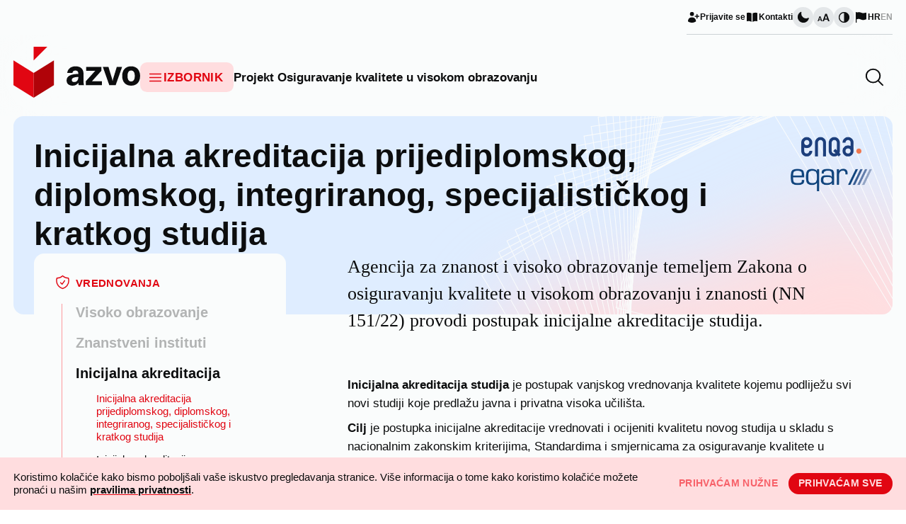

--- FILE ---
content_type: text/html; charset=UTF-8
request_url: https://www.azvo.hr/vrednovanja/vrednovanja-u-visokom-obrazovanju/inicijalna-akreditacija-studijskih-programa-2/
body_size: 15713
content:
<!doctype html><html lang="hr"><head><meta charset="utf-8"><meta name="viewport" content="width=device-width, initial-scale=1"><meta name='robots' content='index, follow, max-image-preview:large, max-snippet:-1, max-video-preview:-1' /><link rel="alternate" hreflang="hr" href="https://www.azvo.hr/vrednovanja/vrednovanja-u-visokom-obrazovanju/inicijalna-akreditacija-studijskih-programa-2/" /><link rel="alternate" hreflang="en" href="https://www.azvo.hr/en/evaluation/initial-accreditation/initial-accreditation-of-studies/" /><link rel="alternate" hreflang="x-default" href="https://www.azvo.hr/vrednovanja/vrednovanja-u-visokom-obrazovanju/inicijalna-akreditacija-studijskih-programa-2/" /><link media="all" href="https://www.azvo.hr/wp-azvo-files/cache/autoptimize/css/autoptimize_9d2ad90e9aa5a028c5d9b9b5bed795a6.css" rel="stylesheet"><title>Inicijalna akreditacija prijediplomskog, diplomskog, integriranog, specijalističkog i kratkog studija - AZVO</title><link rel="canonical" href="https://www.azvo.hr/vrednovanja/vrednovanja-u-visokom-obrazovanju/inicijalna-akreditacija-studijskih-programa-2/" /><meta property="og:locale" content="hr_HR" /><meta property="og:type" content="article" /><meta property="og:title" content="Inicijalna akreditacija prijediplomskog, diplomskog, integriranog, specijalističkog i kratkog studija - AZVO" /><meta property="og:description" content="Inicijalna akreditacija studija je postupak vanjskog vrednovanja kvalitete kojemu podliježu svi novi studiji koje predlažu javna i privatna visoka učilišta. Cilj je postupka inicijalne akreditacije vrednovati i ocijeniti kvalitetu novog studija u skladu s nacionalnim zakonskim kriterijima, Standardima i smjernicama za osiguravanje kvalitete u Europskom prostoru visokog obrazovanja (ESG) te međunarodnim trendovima i primjerima dobre &hellip; Continued" /><meta property="og:url" content="https://www.azvo.hr/vrednovanja/vrednovanja-u-visokom-obrazovanju/inicijalna-akreditacija-studijskih-programa-2/" /><meta property="og:site_name" content="AZVO" /><meta property="article:modified_time" content="2024-11-28T13:51:53+00:00" /><meta name="twitter:card" content="summary_large_image" /><meta name="twitter:label1" content="Procijenjeno vrijeme čitanja" /><meta name="twitter:data1" content="2 minute" /> <script type="application/ld+json" class="yoast-schema-graph">{"@context":"https://schema.org","@graph":[{"@type":"WebPage","@id":"https://www.azvo.hr/vrednovanja/vrednovanja-u-visokom-obrazovanju/inicijalna-akreditacija-studijskih-programa-2/","url":"https://www.azvo.hr/vrednovanja/vrednovanja-u-visokom-obrazovanju/inicijalna-akreditacija-studijskih-programa-2/","name":"Inicijalna akreditacija prijediplomskog, diplomskog, integriranog, specijalističkog i kratkog studija - AZVO","isPartOf":{"@id":"https://www.azvo.hr/#website"},"datePublished":"2021-12-06T13:00:51+00:00","dateModified":"2024-11-28T13:51:53+00:00","breadcrumb":{"@id":"https://www.azvo.hr/vrednovanja/vrednovanja-u-visokom-obrazovanju/inicijalna-akreditacija-studijskih-programa-2/#breadcrumb"},"inLanguage":"hr","potentialAction":[{"@type":"ReadAction","target":["https://www.azvo.hr/vrednovanja/vrednovanja-u-visokom-obrazovanju/inicijalna-akreditacija-studijskih-programa-2/"]}]},{"@type":"BreadcrumbList","@id":"https://www.azvo.hr/vrednovanja/vrednovanja-u-visokom-obrazovanju/inicijalna-akreditacija-studijskih-programa-2/#breadcrumb","itemListElement":[{"@type":"ListItem","position":1,"name":"Početna stranica","item":"https://www.azvo.hr/"},{"@type":"ListItem","position":2,"name":"Vrednovanja","item":"https://www.azvo.hr/vrednovanja/"},{"@type":"ListItem","position":3,"name":"Inicijalna akreditacija","item":"https://www.azvo.hr/vrednovanja/vrednovanja-u-visokom-obrazovanju/"},{"@type":"ListItem","position":4,"name":"Inicijalna akreditacija prijediplomskog, diplomskog, integriranog, specijalističkog i kratkog studija"}]},{"@type":"WebSite","@id":"https://www.azvo.hr/#website","url":"https://www.azvo.hr/","name":"AZVO","description":"Agencija za znanje i visoko obrazovanje","potentialAction":[{"@type":"SearchAction","target":{"@type":"EntryPoint","urlTemplate":"https://www.azvo.hr/?s={search_term_string}"},"query-input":"required name=search_term_string"}],"inLanguage":"hr"}]}</script> <link rel="alternate" type="application/rss+xml" title="AZVO &raquo; Inicijalna akreditacija prijediplomskog, diplomskog, integriranog, specijalističkog i kratkog studija Kanal komentara" href="https://www.azvo.hr/vrednovanja/vrednovanja-u-visokom-obrazovanju/inicijalna-akreditacija-studijskih-programa-2/feed/" /> <script>window._wpemojiSettings = {"baseUrl":"https:\/\/s.w.org\/images\/core\/emoji\/15.0.3\/72x72\/","ext":".png","svgUrl":"https:\/\/s.w.org\/images\/core\/emoji\/15.0.3\/svg\/","svgExt":".svg","source":{"concatemoji":"https:\/\/www.azvo.hr\/wp-includes\/js\/wp-emoji-release.min.js?ver=6.5.6"}};
/*! This file is auto-generated */
!function(i,n){var o,s,e;function c(e){try{var t={supportTests:e,timestamp:(new Date).valueOf()};sessionStorage.setItem(o,JSON.stringify(t))}catch(e){}}function p(e,t,n){e.clearRect(0,0,e.canvas.width,e.canvas.height),e.fillText(t,0,0);var t=new Uint32Array(e.getImageData(0,0,e.canvas.width,e.canvas.height).data),r=(e.clearRect(0,0,e.canvas.width,e.canvas.height),e.fillText(n,0,0),new Uint32Array(e.getImageData(0,0,e.canvas.width,e.canvas.height).data));return t.every(function(e,t){return e===r[t]})}function u(e,t,n){switch(t){case"flag":return n(e,"\ud83c\udff3\ufe0f\u200d\u26a7\ufe0f","\ud83c\udff3\ufe0f\u200b\u26a7\ufe0f")?!1:!n(e,"\ud83c\uddfa\ud83c\uddf3","\ud83c\uddfa\u200b\ud83c\uddf3")&&!n(e,"\ud83c\udff4\udb40\udc67\udb40\udc62\udb40\udc65\udb40\udc6e\udb40\udc67\udb40\udc7f","\ud83c\udff4\u200b\udb40\udc67\u200b\udb40\udc62\u200b\udb40\udc65\u200b\udb40\udc6e\u200b\udb40\udc67\u200b\udb40\udc7f");case"emoji":return!n(e,"\ud83d\udc26\u200d\u2b1b","\ud83d\udc26\u200b\u2b1b")}return!1}function f(e,t,n){var r="undefined"!=typeof WorkerGlobalScope&&self instanceof WorkerGlobalScope?new OffscreenCanvas(300,150):i.createElement("canvas"),a=r.getContext("2d",{willReadFrequently:!0}),o=(a.textBaseline="top",a.font="600 32px Arial",{});return e.forEach(function(e){o[e]=t(a,e,n)}),o}function t(e){var t=i.createElement("script");t.src=e,t.defer=!0,i.head.appendChild(t)}"undefined"!=typeof Promise&&(o="wpEmojiSettingsSupports",s=["flag","emoji"],n.supports={everything:!0,everythingExceptFlag:!0},e=new Promise(function(e){i.addEventListener("DOMContentLoaded",e,{once:!0})}),new Promise(function(t){var n=function(){try{var e=JSON.parse(sessionStorage.getItem(o));if("object"==typeof e&&"number"==typeof e.timestamp&&(new Date).valueOf()<e.timestamp+604800&&"object"==typeof e.supportTests)return e.supportTests}catch(e){}return null}();if(!n){if("undefined"!=typeof Worker&&"undefined"!=typeof OffscreenCanvas&&"undefined"!=typeof URL&&URL.createObjectURL&&"undefined"!=typeof Blob)try{var e="postMessage("+f.toString()+"("+[JSON.stringify(s),u.toString(),p.toString()].join(",")+"));",r=new Blob([e],{type:"text/javascript"}),a=new Worker(URL.createObjectURL(r),{name:"wpTestEmojiSupports"});return void(a.onmessage=function(e){c(n=e.data),a.terminate(),t(n)})}catch(e){}c(n=f(s,u,p))}t(n)}).then(function(e){for(var t in e)n.supports[t]=e[t],n.supports.everything=n.supports.everything&&n.supports[t],"flag"!==t&&(n.supports.everythingExceptFlag=n.supports.everythingExceptFlag&&n.supports[t]);n.supports.everythingExceptFlag=n.supports.everythingExceptFlag&&!n.supports.flag,n.DOMReady=!1,n.readyCallback=function(){n.DOMReady=!0}}).then(function(){return e}).then(function(){var e;n.supports.everything||(n.readyCallback(),(e=n.source||{}).concatemoji?t(e.concatemoji):e.wpemoji&&e.twemoji&&(t(e.twemoji),t(e.wpemoji)))}))}((window,document),window._wpemojiSettings);</script> <link rel='stylesheet' id='dashicons-css' href='https://www.azvo.hr/wp-includes/css/dashicons.min.css?ver=6.5.6' media='all' /> <script id="wpml-cookie-js-extra">var wpml_cookies = {"wp-wpml_current_language":{"value":"hr","expires":1,"path":"\/"}};
var wpml_cookies = {"wp-wpml_current_language":{"value":"hr","expires":1,"path":"\/"}};</script> <script src="https://www.azvo.hr/wp-azvo-files/plugins/sitepress-multilingual-cms/res/js/cookies/language-cookie.js?ver=4.6.9" id="wpml-cookie-js" defer data-wp-strategy="defer"></script> <link rel="https://api.w.org/" href="https://www.azvo.hr/wp-json/" /><link rel="alternate" type="application/json" href="https://www.azvo.hr/wp-json/wp/v2/pages/9629" /><link rel="EditURI" type="application/rsd+xml" title="RSD" href="https://www.azvo.hr/xmlrpc.php?rsd" /><meta name="generator" content="WordPress 6.5.6" /><meta name="generator" content="Everest Forms 3.4.1" /><link rel='shortlink' href='https://www.azvo.hr/?p=9629' /><link rel="alternate" type="application/json+oembed" href="https://www.azvo.hr/wp-json/oembed/1.0/embed?url=https%3A%2F%2Fwww.azvo.hr%2Fvrednovanja%2Fvrednovanja-u-visokom-obrazovanju%2Finicijalna-akreditacija-studijskih-programa-2%2F" /><link rel="alternate" type="text/xml+oembed" href="https://www.azvo.hr/wp-json/oembed/1.0/embed?url=https%3A%2F%2Fwww.azvo.hr%2Fvrednovanja%2Fvrednovanja-u-visokom-obrazovanju%2Finicijalna-akreditacija-studijskih-programa-2%2F&#038;format=xml" /><meta name="generator" content="WPML ver:4.6.9 stt:22,1;" /><link rel="icon" href="https://www.azvo.hr/wp-azvo-files/uploads/2025/05/cropped-azvo-1-32x32.png" sizes="32x32" /><link rel="icon" href="https://www.azvo.hr/wp-azvo-files/uploads/2025/05/cropped-azvo-1-192x192.png" sizes="192x192" /><link rel="apple-touch-icon" href="https://www.azvo.hr/wp-azvo-files/uploads/2025/05/cropped-azvo-1-180x180.png" /><meta name="msapplication-TileImage" content="https://www.azvo.hr/wp-azvo-files/uploads/2025/05/cropped-azvo-1-270x270.png" /></head><body class="page-template-default page page-id-9629 page-parent page-child parent-pageid-11982 wp-embed-responsive everest-forms-no-js inicijalna-akreditacija-studijskih-programa-2"><div id="app" class="bg-grey-10 dark:bg-grey-950 font-sans text-grey dark:text-grey-100 min-w-full min-h-screen antialiased"> <a class="sr-only focus:not-sr-only" href="#main"> Skoči do sadržaja </a><header class="banner relative md:sticky md:-top-[3.25rem] z-[9999]"><div class="hidden md:flex w-full justify-end container mx-auto px-20"><nav class="secondary-nav flex gap-30 items-center justify-end border-b border-b-grey-200 dark:border-b-grey-700 py-10 text-xxs font-semibold text-grey dark:text-grey-100" aria-label="Sekundarna navigacija"> <a href="https://www.azvo.hr/wp-login.php?itsec-hb-token=azvologin&amp;redirect_to=https%3A%2F%2Fwww.azvo.hr%2Fvrednovanja%2Fvrednovanja-u-visokom-obrazovanju%2Finicijalna-akreditacija-studijskih-programa-2%2F" class="flex gap-5 items-center group hover:text-red dark:hover:text-red-500 transition-colors duration-300"> <svg class="w-[1.25rem] h-[1.25rem] fill-grey dark:fill-grey-100 group-hover:fill-red dark:group-hover:fill-red-500 transition duration-300" xmlns="http://www.w3.org/2000/svg" viewBox="0 0 20 20" fill="currentColor"> <path d="M11 5a3 3 0 11-6 0 3 3 0 016 0zM2.615 16.428a1.224 1.224 0 01-.569-1.175 6.002 6.002 0 0111.908 0c.058.467-.172.92-.57 1.174A9.953 9.953 0 018 18a9.953 9.953 0 01-5.385-1.572zM16.25 5.75a.75.75 0 00-1.5 0v2h-2a.75.75 0 000 1.5h2v2a.75.75 0 001.5 0v-2h2a.75.75 0 000-1.5h-2v-2z" /> </svg> <span>Prijavite se</span> </a> <a href="https://www.azvo.hr/kontakti/adresar-azvo-a/" class="flex gap-5 items-center group hover:text-red dark:hover:text-red-500 transition-colors duration-300"> <?xml version="1.0" encoding="UTF-8"?> <svg class="w-[1.25rem] h-[1.25rem] fill-grey dark:fill-grey-100 group-hover:fill-red dark:group-hover:fill-red-500 transition duration-300" xmlns="http://www.w3.org/2000/svg" viewBox="0 0 20 20" fill="currentColor"> <path d="M10.75 16.82A7.462 7.462 0 0115 15.5c.71 0 1.396.098 2.046.282A.75.75 0 0018 15.06v-11a.75.75 0 00-.546-.721A9.006 9.006 0 0015 3a8.963 8.963 0 00-4.25 1.065V16.82zM9.25 4.065A8.963 8.963 0 005 3c-.85 0-1.673.118-2.454.339A.75.75 0 002 4.06v11a.75.75 0 00.954.721A7.506 7.506 0 015 15.5c1.579 0 3.042.487 4.25 1.32V4.065z"></path> </svg> <span>Kontakti</span> </a><div class="flex flex-row gap-15 items-center"> <button class="js-dark-mode-toggle group rounded-full h-30 w-30 bg-grey-100 dark:bg-grey-800 hover:bg-red-100 dark:hover:bg-red-100 transition-colors duration-300 flex items-center justify-center [&.active]:bg-red [&.active]:hover:bg-red-800" aria-label="Promijeni vizualnu temu stranice"> <svg class="w-20 h-20 fill-grey dark:fill-grey-100 group-hover:fill-red transition-colors duration-300 group-[&.active]:fill-red-100" xmlns="http://www.w3.org/2000/svg" viewBox="0 0 20 20" fill="currentColor" > <path fill-rule="evenodd" d="M7.455 2.004a.75.75 0 01.26.77 7 7 0 009.958 7.967.75.75 0 011.067.853A8.5 8.5 0 116.647 1.921a.75.75 0 01.808.083z" clip-rule="evenodd" /> </svg> </button> <button class="js-bigger-text group rounded-full h-30 w-30 bg-grey-100 dark:bg-grey-800 hover:bg-red-100 dark:hover:bg-red-100 transition-colors duration-300 flex items-center justify-center [&.active]:bg-red [&.active]:hover:bg-red-800" aria-label="Promijeni veličinu slova"> <svg class="w-[1.1rem] h-[1.1rem] fill-grey dark:fill-grey-100 group-hover:fill-red transition-colors duration-300 group-[&.active]:fill-red-100" viewBox="0 0 20 20" xmlns="http://www.w3.org/2000/svg"> <path d="M6.29448 16.5L5.68991 14.808H2.31821L1.71363 16.5H0.144043L3.12044 8.34001H4.96906L7.94545 16.5H6.29448ZM3.77152 10.764L2.77164 13.56H5.23647L4.23659 10.764L4.00406 9.92401L3.77152 10.764Z"/> <path d="M17.5235 16.5L16.6167 13.962H11.5591L10.6523 16.5H8.29788L12.7625 4.26001H15.5354L20 16.5H17.5235ZM13.7391 7.89601L12.2393 12.09H15.9365L14.4367 7.89601L14.0879 6.63601L13.7391 7.89601Z"/> </svg> </button> <button class="js-high-contrast group rounded-full h-30 w-30 bg-grey-100 dark:bg-grey-800 hover:bg-red-100 dark:hover:bg-red-100 transition-colors duration-300 flex items-center justify-center [&.active]:bg-red [&.active]:hover:bg-red-800" aria-label="Promijeni kontrast"> <svg class="w-20 h-20 fill-grey dark:fill-grey-100 group-hover:fill-red transition-colors duration-300 group-[&.active]:fill-red-100" viewBox="0 0 20 20" xmlns="http://www.w3.org/2000/svg"> <path fill-rule="evenodd" clip-rule="evenodd" d="M18 9.99976C18 14.418 14.4183 17.9998 10 17.9998C5.58172 17.9998 2 14.418 2 9.99976C2 5.58148 5.58172 1.99976 10 1.99976C14.4183 1.99976 18 5.58148 18 9.99976ZM10 16.4998V3.49976C6.41015 3.49976 3.5 6.4099 3.5 9.99976C3.5 13.5896 6.41015 16.4998 10 16.4998Z" /> </svg> </button></div><div class="group flex gap-5 items-center"> <a href="https://www.azvo.hr/vrednovanja/vrednovanja-u-visokom-obrazovanju/inicijalna-akreditacija-studijskih-programa-2/" class="flex gap-5 items-center group group-hover:text-red dark:group-hover:text-red-500 transition-colors duration-300"><svg class="w-[1.25rem] h-[1.25rem] fill-grey dark:fill-grey-100 group-hover:fill-red dark:group-hover:fill-red-500 transition duration-300" xmlns="http://www.w3.org/2000/svg" viewBox="0 0 20 20" fill="currentColor"> <path d="M3.5 2.75a.75.75 0 00-1.5 0v14.5a.75.75 0 001.5 0v-4.392l1.657-.348a6.449 6.449 0 014.271.572 7.948 7.948 0 005.965.524l2.078-.64A.75.75 0 0018 12.25v-8.5a.75.75 0 00-.904-.734l-2.38.501a7.25 7.25 0 01-4.186-.363l-.502-.2a8.75 8.75 0 00-5.053-.439l-1.475.31V2.75z" /> </svg><span>HR</span></a> <a href="https://www.azvo.hr/en/evaluation/initial-accreditation/initial-accreditation-of-studies/" class="flex gap-5 items-center  opacity-40 group-hover:text-red dark:group-hover:text-red-500 hover:opacity-100 duration-300 transition"><span>EN</span></a></div></nav></div><div class="bg-grey-10 bg-opacity-50 dark:bg-grey-950 dark:bg-opacity-60 backdrop-blur-2xl pb-20 pt-10"><div class="flex container mx-auto gap-60 items-center justify-between px-20"> <a class="brand" href="https://www.azvo.hr/"> <img src="https://www.azvo.hr/wp-azvo-files/themes/azvo/public/images/azvo-logo.45581b.svg" alt=" Logotip Agencije za znanost i visoko obrazovanje" class="block dark:hidden"> <img src="https://www.azvo.hr/wp-azvo-files/themes/azvo/public/images/azvo-logo-dark.71dd34.svg" alt=" Logotip Agencije za znanost i visoko obrazovanje" class="hidden dark:block"> </a><div class="flex items-center justify-end md:justify-start grow pt-15 relative"><nav class="flex gap-40 items-center" aria-label="Primarna navigacija"> <button class="js-nav-toggle flex py-10 pl-10 pr-15 bg-red-100 hover:bg-red-200 dark:bg-red-950 dark:hover:bg-red-900 rounded-10 items-center gap-5 transition-all duration-300"> <svg class="w-[1.5rem] h-[1.5rem] stroke-red dark:stroke-red-300" xmlns="http://www.w3.org/2000/svg" fill="none" viewBox="0 0 24 24" stroke-width="1.5" stroke="currentColor"> <path stroke-linecap="round" stroke-linejoin="round" d="M3.75 6.75h16.5M3.75 12h16.5m-16.5 5.25h16.5" /> </svg> <span class="uppercase text-red dark:text-red-300 text-base tracking-wide font-bold leading-none">Izbornik</span> </button><div class="hidden lg:flex gap-40 font-semibold text-base leading-tight"> <a href="https://www.azvo.hr/projekt-osiguravanje-kvalitete-u-visokom-obrazovanju/" class="text-grey dark:text-grey-100 hover:text-red dark:hover:text-red-500 transition duration-300">Projekt Osiguravanje kvalitete u visokom obrazovanju</a></div></nav><form method="get" class="js-expand-search hidden absolute right-0 z-999 md:flex gap-20 justify-end items-center overflow-hidden w-[3.2rem] h-[3.2rem] pl-10 pr-40 group hover:bg-grey-100 hover:dark:bg-grey-900 rounded-10 transition-colors duration-300" role="search" aria-label="Pretraživanje" action="https://www.azvo.hr/?s=test"> <input type="search" aria-label="Upišite što tražite" class="py-0 pl-0 pr-10 text-red grow bg-transparent text-2xl w-[20em] mr-20 outline-none border-none focus:border-none focus:ring-transparent focus:outline-none" value="" name="s"/> <a class="js-search-icon cursor-pointer absolute right-10" role="button" aria-label="Otvorite polje za pretraživanje"> <svg class="w-[2rem] h-[2rem] stroke-grey dark:stroke-grey-100 group-hover:stroke-red-500 transition duration-300" xmlns="http://www.w3.org/2000/svg" fill="none" viewBox="0 0 24 24" stroke-width="1.5" stroke="currentColor"> <path stroke-linecap="round" stroke-linejoin="round" d="M21 21l-5.197-5.197m0 0A7.5 7.5 0 105.196 5.196a7.5 7.5 0 0010.607 10.607z" /> </svg> </a> <button class="js-search-submit absolute right-10" type="submit" aria-label=" Pretražite"> <svg class="w-[2rem] h-[2rem] stroke-red dark:stroke-red-500 group-hover:stroke-red-500 transition duration-300" xmlns="http://www.w3.org/2000/svg" fill="none" viewBox="0 0 24 24" stroke-width="1.5" stroke="currentColor"> <path stroke-linecap="round" stroke-linejoin="round" d="M13.5 4.5L21 12m0 0l-7.5 7.5M21 12H3" /> </svg> </button></form></div></div></div><div class="relative mx-auto container"><nav class="js-nav-full hidden z-[999] fixed top-0 left-0 w-screen h-screen overflow-y-auto md:w-full md:h-auto md:absolute md:-top-[2.75rem] lg:-top-[2.7rem] xl:-top-[2.25rem] bg-red-100 dark:bg-red-950 md:rounded px-30 md:px-40 pt-40 pb-90 md:shadow-[0_60px_60px_-12px_rgba(12,13,14,0.20)]" aria-label="Izbornik svih stranica"><div class="md:hidden flex flex-row gap-20 justify-between items-center"><div class="group flex gap-5 items-center text-red dark:text-red-400 text-sm font-semibold"> <a href="https://www.azvo.hr/vrednovanja/vrednovanja-u-visokom-obrazovanju/inicijalna-akreditacija-studijskih-programa-2/" class="opacity-100">HR</a> <a href="https://www.azvo.hr/en/evaluation/initial-accreditation/initial-accreditation-of-studies/" class=" opacity-50">EN</a></div><div class="w-full sm:w-[60%]"><form method="get" class="px-10 py-5 bg-red-200 rounded-10 flex flex-row gap-10 items-center justify-between" role="search" aria-label="Pretraživanje" action="https://www.azvo.hr/?s=test"> <input type="search" aria-label="Upišite što tražite" class="w-full p-0 bg-transparent text-red text-2xl outline-none border-none focus:border-none focus:ring-transparent focus:outline-none" value="" name="s"/> <button type="submit" aria-label=" Pretražite"> <svg class="w-[2rem] h-[2rem] stroke-red dark:stroke-red-500 group-hover:stroke-red-500 transition duration-300" xmlns="http://www.w3.org/2000/svg" fill="none" viewBox="0 0 24 24" stroke-width="1.5" stroke="currentColor"> <path stroke-linecap="round" stroke-linejoin="round" d="M21 21l-5.197-5.197m0 0A7.5 7.5 0 105.196 5.196a7.5 7.5 0 0010.607 10.607z" /> </svg> </button></form></div> <button aria-label="Zatvori izbornik" class="js-nav-close p-5 bg-grey-10 dark:bg-grey rounded-10"> <svg class="w-[2rem] h-[2rem] fill-red dark:fill-red-500" xmlns="http://www.w3.org/2000/svg" viewBox="0 0 24 24" fill="currentColor"> <path fill-rule="evenodd" d="M5.47 5.47a.75.75 0 011.06 0L12 10.94l5.47-5.47a.75.75 0 111.06 1.06L13.06 12l5.47 5.47a.75.75 0 11-1.06 1.06L12 13.06l-5.47 5.47a.75.75 0 01-1.06-1.06L10.94 12 5.47 6.53a.75.75 0 010-1.06z" clip-rule="evenodd" /> </svg> </button></div><div class="lg:hidden flex flex-col divide-y border-b gap-10 border-grey dark:border-red-900 border-opacity-20 divide-grey dark:divide-red-900 divide-opacity-20 my-40 md:mt-0"><p class="uppercase tracking-wide font-base font-semibold block">Izdvajamo</p> <a href="https://www.azvo.hr/projekt-osiguravanje-kvalitete-u-visokom-obrazovanju/" class="text-grey dark:text-grey-100 block py-10 font-semibold text-xl md:text-lg">Projekt Osiguravanje kvalitete u visokom obrazovanju</a></div><div class="my-40 md:my-0"><ul id="menu-izbornik-svih-stranica" class="text-red dark:text-red-400 font-semibold text-xl md:text-lg grid grid-cols-1 sm:grid-cols-2 md:grid-cols-3 lg:grid-cols-4 gap-20 leading-tight"><li id="menu-item-22579" class="menu-item menu-item-type-post_type menu-item-object-page menu-item-has-children menu-item-22579"><a href="https://www.azvo.hr/o-agenciji/" class=" group flex gap-5 items-start hover:text-red-800 dark:hover:text-red-100 transition duration-200"><!DOCTYPE html PUBLIC "-//W3C//DTD HTML 4.0 Transitional//EN" "http://www.w3.org/TR/REC-html40/loose.dtd"> <?xml version="1.0" encoding="UTF-8"?><html><body><svg xmlns="http://www.w3.org/2000/svg" fill="none" viewbox="0 0 24 24" stroke-width="1.5" stroke="currentColor" class="w-[1.5rem] h-[1.5rem] stroke-red dark:stroke-red-400 group-hover:stroke-red-800 dark:group-hover:stroke-red-100 transition duration-200 shrink-0 mt-[0.2rem] md:mt-0"> <path stroke-linecap="round" stroke-linejoin="round" d="M12 21v-8.25M15.75 21v-8.25M8.25 21v-8.25M3 9l9-6 9 6m-1.5 12V10.332A48.36 48.36 0 0012 9.75c-2.551 0-5.056.2-7.5.582V21M3 21h18M12 6.75h.008v.008H12V6.75z"></path> </svg></body></html> O Agenciji za znanost i visoko obrazovanje</a><ul class="sub-menu text-grey dark:text-grey-100 font-medium text-base md:text-sm pl-[1.06rem] ml-[0.75rem] border-l border-l-red-300 dark:border-l-red-900"><li id="menu-item-22580" class="menu-item menu-item-type-post_type menu-item-object-page menu-item-22580 my-10"><a href="https://www.azvo.hr/o-agenciji/misija-vizija-i-djelokrug-rada/" class=" group flex gap-5 items-start hover:text-red-800 dark:hover:text-red-100 transition duration-200 hover:text-red transition-colors duration-200">Misija, vizija i djelokrug rada</a></li><li id="menu-item-22581" class="menu-item menu-item-type-post_type menu-item-object-page menu-item-22581 my-10"><a href="https://www.azvo.hr/o-agenciji/ustroj-i-organizacija/" class=" group flex gap-5 items-start hover:text-red-800 dark:hover:text-red-100 transition duration-200 hover:text-red transition-colors duration-200">Ustroj i organizacija</a></li><li id="menu-item-22582" class="menu-item menu-item-type-post_type menu-item-object-page menu-item-22582 my-10"><a href="https://www.azvo.hr/o-agenciji/propisi-i-dokumenti/" class=" group flex gap-5 items-start hover:text-red-800 dark:hover:text-red-100 transition duration-200 hover:text-red transition-colors duration-200">Propisi i dokumenti</a></li><li id="menu-item-22583" class="menu-item menu-item-type-post_type menu-item-object-page menu-item-22583 my-10"><a href="https://www.azvo.hr/o-agenciji/sustav-unutarnjeg-osiguravanja-kvalitete/" class=" group flex gap-5 items-start hover:text-red-800 dark:hover:text-red-100 transition duration-200 hover:text-red transition-colors duration-200">Sustav unutarnjeg osiguravanja kvalitete</a></li><li id="menu-item-22584" class="menu-item menu-item-type-post_type menu-item-object-page menu-item-22584 my-10"><a href="https://www.azvo.hr/o-agenciji/projekti/" class=" group flex gap-5 items-start hover:text-red-800 dark:hover:text-red-100 transition duration-200 hover:text-red transition-colors duration-200">Međunarodne aktivnosti</a></li><li id="menu-item-26456" class="menu-item menu-item-type-post_type menu-item-object-page menu-item-26456 my-10"><a href="https://www.azvo.hr/o-agenciji/projekti-2/" class=" group flex gap-5 items-start hover:text-red-800 dark:hover:text-red-100 transition duration-200 hover:text-red transition-colors duration-200">Projekti</a></li><li id="menu-item-22585" class="menu-item menu-item-type-post_type menu-item-object-page menu-item-22585 my-10"><a href="https://www.azvo.hr/kontakti/odnosi-s-medijima/" class=" group flex gap-5 items-start hover:text-red-800 dark:hover:text-red-100 transition duration-200 hover:text-red transition-colors duration-200">Odnosi s javnošću</a></li></ul></li><li id="menu-item-22599" class="menu-item menu-item-type-post_type menu-item-object-page menu-item-has-children menu-item-22599"><a href="https://www.azvo.hr/inozemne-obrazovne-kvalifikacije/" class=" group flex gap-5 items-start hover:text-red-800 dark:hover:text-red-100 transition duration-200"><!DOCTYPE html PUBLIC "-//W3C//DTD HTML 4.0 Transitional//EN" "http://www.w3.org/TR/REC-html40/loose.dtd"> <?xml version="1.0" encoding="UTF-8"?><html><body><svg xmlns="http://www.w3.org/2000/svg" fill="none" viewbox="0 0 24 24" stroke-width="1.5" stroke="currentColor" class="w-[1.5rem] h-[1.5rem] stroke-red dark:stroke-red-400 group-hover:stroke-red-800 dark:group-hover:stroke-red-100 transition duration-200 shrink-0 mt-[0.2rem] md:mt-0"> <path stroke-linecap="round" stroke-linejoin="round" d="M4.26 10.147a60.436 60.436 0 00-.491 6.347A48.627 48.627 0 0112 20.904a48.627 48.627 0 018.232-4.41 60.46 60.46 0 00-.491-6.347m-15.482 0a50.57 50.57 0 00-2.658-.813A59.905 59.905 0 0112 3.493a59.902 59.902 0 0110.399 5.84c-.896.248-1.783.52-2.658.814m-15.482 0A50.697 50.697 0 0112 13.489a50.702 50.702 0 017.74-3.342M6.75 15a.75.75 0 100-1.5.75.75 0 000 1.5zm0 0v-3.675A55.378 55.378 0 0112 8.443m-7.007 11.55A5.981 5.981 0 006.75 15.75v-1.5"></path> </svg></body></html> Inozemne obrazovne kvalifikacije</a><ul class="sub-menu text-grey dark:text-grey-100 font-medium text-base md:text-sm pl-[1.06rem] ml-[0.75rem] border-l border-l-red-300 dark:border-l-red-900"><li id="menu-item-22600" class="menu-item menu-item-type-post_type menu-item-object-page menu-item-22600 my-10"><a href="https://www.azvo.hr/inozemne-obrazovne-kvalifikacije/priznavanje-inozemnih-srednjoskolskih-kvalifikacija-za-upis-na-studij/" class=" group flex gap-5 items-start hover:text-red-800 dark:hover:text-red-100 transition duration-200 hover:text-red transition-colors duration-200">Priznavanje inozemnih srednjoškolskih kvalifikacija za prijave na studij</a></li><li id="menu-item-22601" class="menu-item menu-item-type-post_type menu-item-object-page menu-item-22601 my-10"><a href="https://www.azvo.hr/inozemne-obrazovne-kvalifikacije/vrednovanje-inozemnih-visokoskolskih-kvalifikacija/" class=" group flex gap-5 items-start hover:text-red-800 dark:hover:text-red-100 transition duration-200 hover:text-red transition-colors duration-200">Vrednovanje inozemnih visokoškolskih kvalifikacija</a></li><li id="menu-item-22602" class="menu-item menu-item-type-post_type menu-item-object-page menu-item-22602 my-10"><a href="https://www.azvo.hr/inozemne-obrazovne-kvalifikacije/regulirane-profesije/" class=" group flex gap-5 items-start hover:text-red-800 dark:hover:text-red-100 transition duration-200 hover:text-red transition-colors duration-200">Regulirane profesije</a></li><li id="menu-item-22604" class="menu-item menu-item-type-post_type menu-item-object-page menu-item-22604 my-10"><a href="https://www.azvo.hr/inozemne-obrazovne-kvalifikacije/vrednovanje-inozemnih-visokoskolskih-kvalifikacija/cesta-pitanja/" class=" group flex gap-5 items-start hover:text-red-800 dark:hover:text-red-100 transition duration-200 hover:text-red transition-colors duration-200">Česta pitanja o vrednovanju inozemnih visokoškolskih kvalifikacija za pristup tržištu rada</a></li></ul></li><li id="menu-item-22611" class="menu-item menu-item-type-post_type menu-item-object-page menu-item-has-children menu-item-22611"><a href="https://www.azvo.hr/studijski-programi/" class=" group flex gap-5 items-start hover:text-red-800 dark:hover:text-red-100 transition duration-200"><!DOCTYPE html PUBLIC "-//W3C//DTD HTML 4.0 Transitional//EN" "http://www.w3.org/TR/REC-html40/loose.dtd"> <?xml version="1.0" encoding="UTF-8"?><html><body><svg xmlns="http://www.w3.org/2000/svg" fill="none" viewbox="0 0 24 24" stroke-width="1.5" stroke="currentColor" class="w-[1.5rem] h-[1.5rem] stroke-red dark:stroke-red-400 group-hover:stroke-red-800 dark:group-hover:stroke-red-100 transition duration-200 shrink-0 mt-[0.2rem] md:mt-0"> <path stroke-linecap="round" stroke-linejoin="round" d="M12 6.042A8.967 8.967 0 006 3.75c-1.052 0-2.062.18-3 .512v14.25A8.987 8.987 0 016 18c2.305 0 4.408.867 6 2.292m0-14.25a8.966 8.966 0 016-2.292c1.052 0 2.062.18 3 .512v14.25A8.987 8.987 0 0018 18a8.967 8.967 0 00-6 2.292m0-14.25v14.25"></path> </svg></body></html> Studiji</a><ul class="sub-menu text-grey dark:text-grey-100 font-medium text-base md:text-sm pl-[1.06rem] ml-[0.75rem] border-l border-l-red-300 dark:border-l-red-900"><li id="menu-item-22612" class="menu-item menu-item-type-post_type menu-item-object-page menu-item-22612 my-10"><a href="https://www.azvo.hr/studijski-programi/prijave-na-studijske-programe/" class=" group flex gap-5 items-start hover:text-red-800 dark:hover:text-red-100 transition duration-200 hover:text-red transition-colors duration-200">Kako prijaviti studij?</a></li><li id="menu-item-22613" class="menu-item menu-item-type-post_type menu-item-object-page menu-item-22613 my-10"><a href="https://www.azvo.hr/studijski-programi/statistike-studija/" class=" group flex gap-5 items-start hover:text-red-800 dark:hover:text-red-100 transition duration-200 hover:text-red transition-colors duration-200">Statistike studija</a></li><li id="menu-item-22614" class="menu-item menu-item-type-post_type menu-item-object-page menu-item-22614 my-10"><a href="https://www.azvo.hr/studijski-programi/cesta-pitanja/" class=" group flex gap-5 items-start hover:text-red-800 dark:hover:text-red-100 transition duration-200 hover:text-red transition-colors duration-200">Česta pitanja o prijavama na studije</a></li></ul></li><li id="menu-item-22615" class="menu-item menu-item-type-post_type menu-item-object-page menu-item-has-children menu-item-22615"><a href="https://www.azvo.hr/aktualnosti/" class=" group flex gap-5 items-start hover:text-red-800 dark:hover:text-red-100 transition duration-200"><!DOCTYPE html PUBLIC "-//W3C//DTD HTML 4.0 Transitional//EN" "http://www.w3.org/TR/REC-html40/loose.dtd"> <?xml version="1.0" encoding="UTF-8"?><html><body><svg xmlns="http://www.w3.org/2000/svg" fill="none" viewbox="0 0 24 24" stroke-width="1.5" stroke="currentColor" class="w-[1.5rem] h-[1.5rem] stroke-red dark:stroke-red-400 group-hover:stroke-red-800 dark:group-hover:stroke-red-100 transition duration-200 shrink-0 mt-[0.2rem] md:mt-0"> <path stroke-linecap="round" stroke-linejoin="round" d="M12 7.5h1.5m-1.5 3h1.5m-7.5 3h7.5m-7.5 3h7.5m3-9h3.375c.621 0 1.125.504 1.125 1.125V18a2.25 2.25 0 01-2.25 2.25M16.5 7.5V18a2.25 2.25 0 002.25 2.25M16.5 7.5V4.875c0-.621-.504-1.125-1.125-1.125H4.125C3.504 3.75 3 4.254 3 4.875V18a2.25 2.25 0 002.25 2.25h13.5M6 7.5h3v3H6v-3z"></path> </svg></body></html> Aktualnosti</a><ul class="sub-menu text-grey dark:text-grey-100 font-medium text-base md:text-sm pl-[1.06rem] ml-[0.75rem] border-l border-l-red-300 dark:border-l-red-900"><li id="menu-item-22616" class="menu-item menu-item-type-post_type menu-item-object-page menu-item-22616 my-10"><a href="https://www.azvo.hr/aktualnosti/vijesti/" class=" group flex gap-5 items-start hover:text-red-800 dark:hover:text-red-100 transition duration-200 hover:text-red transition-colors duration-200">Vijesti</a></li><li id="menu-item-22617" class="menu-item menu-item-type-post_type menu-item-object-page menu-item-22617 my-10"><a href="https://www.azvo.hr/aktualnosti/natjecaji-i-nabava/" class=" group flex gap-5 items-start hover:text-red-800 dark:hover:text-red-100 transition duration-200 hover:text-red transition-colors duration-200">Natječaji i nabava</a></li><li id="menu-item-22618" class="menu-item menu-item-type-post_type menu-item-object-page menu-item-22618 my-10"><a href="https://www.azvo.hr/aktualnosti/javne-rasprave-i-pozivi/" class=" group flex gap-5 items-start hover:text-red-800 dark:hover:text-red-100 transition duration-200 hover:text-red transition-colors duration-200">Javne rasprave i pozivi</a></li></ul></li><li id="menu-item-22586" class="menu-item menu-item-type-post_type menu-item-object-page current-page-ancestor menu-item-has-children menu-item-22586"><a href="https://www.azvo.hr/vrednovanja/" class=" group flex gap-5 items-start hover:text-red-800 dark:hover:text-red-100 transition duration-200"><!DOCTYPE html PUBLIC "-//W3C//DTD HTML 4.0 Transitional//EN" "http://www.w3.org/TR/REC-html40/loose.dtd"> <?xml version="1.0" encoding="UTF-8"?><html><body><svg xmlns="http://www.w3.org/2000/svg" fill="none" viewbox="0 0 24 24" stroke-width="1.5" stroke="currentColor" class="w-[1.5rem] h-[1.5rem] stroke-red dark:stroke-red-400 group-hover:stroke-red-800 dark:group-hover:stroke-red-100 transition duration-200 shrink-0 mt-[0.2rem] md:mt-0"> <path stroke-linecap="round" stroke-linejoin="round" d="M9 12.75L11.25 15 15 9.75m-3-7.036A11.959 11.959 0 013.598 6 11.99 11.99 0 003 9.749c0 5.592 3.824 10.29 9 11.623 5.176-1.332 9-6.03 9-11.622 0-1.31-.21-2.571-.598-3.751h-.152c-3.196 0-6.1-1.248-8.25-3.285z"></path> </svg></body></html> Vrednovanja</a><ul class="sub-menu text-grey dark:text-grey-100 font-medium text-base md:text-sm pl-[1.06rem] ml-[0.75rem] border-l border-l-red-300 dark:border-l-red-900"><li id="menu-item-22603" class="menu-item menu-item-type-post_type menu-item-object-page menu-item-22603 my-10"><a href="https://www.azvo.hr/vrednovanja/sustav-visokog-obrazovanja/" class=" group flex gap-5 items-start hover:text-red-800 dark:hover:text-red-100 transition duration-200 hover:text-red transition-colors duration-200">Visoko obrazovanje</a></li><li id="menu-item-22587" class="menu-item menu-item-type-post_type menu-item-object-page menu-item-22587 my-10"><a href="https://www.azvo.hr/vrednovanja/znanstveni-instituti/" class=" group flex gap-5 items-start hover:text-red-800 dark:hover:text-red-100 transition duration-200 hover:text-red transition-colors duration-200">Znanstveni instituti</a></li><li id="menu-item-22589" class="menu-item menu-item-type-post_type menu-item-object-page current-page-ancestor menu-item-22589 my-10"><a href="https://www.azvo.hr/vrednovanja/vrednovanja-u-visokom-obrazovanju/" class=" group flex gap-5 items-start hover:text-red-800 dark:hover:text-red-100 transition duration-200 hover:text-red transition-colors duration-200">Inicijalna akreditacija</a></li><li id="menu-item-22588" class="menu-item menu-item-type-post_type menu-item-object-page menu-item-22588 my-10"><a href="https://www.azvo.hr/vrednovanja/reakreditacija/" class=" group flex gap-5 items-start hover:text-red-800 dark:hover:text-red-100 transition duration-200 hover:text-red transition-colors duration-200">Reakreditacija</a></li><li id="menu-item-22590" class="menu-item menu-item-type-post_type menu-item-object-page menu-item-22590 my-10"><a href="https://www.azvo.hr/vrednovanja/vrednovanja-u-znanosti/" class=" group flex gap-5 items-start hover:text-red-800 dark:hover:text-red-100 transition duration-200 hover:text-red transition-colors duration-200">Tematsko vrednovanje</a></li><li id="menu-item-22591" class="menu-item menu-item-type-post_type menu-item-object-page menu-item-22591 my-10"><a href="https://www.azvo.hr/vrednovanja/izvanredno-vrednovanje/" class=" group flex gap-5 items-start hover:text-red-800 dark:hover:text-red-100 transition duration-200 hover:text-red transition-colors duration-200">Izvanredno vrednovanje</a></li><li id="menu-item-22592" class="menu-item menu-item-type-post_type menu-item-object-page menu-item-22592 my-10"><a href="https://www.azvo.hr/vrednovanja/akreditacija-zdruzenih-studija-domacih-i-inozemnih-visokih-ucilista/" class=" group flex gap-5 items-start hover:text-red-800 dark:hover:text-red-100 transition duration-200 hover:text-red transition-colors duration-200">Akreditacija združenih studija domaćih i inozemnih visokih učilišta</a></li><li id="menu-item-22593" class="menu-item menu-item-type-post_type menu-item-object-page menu-item-22593 my-10"><a href="https://www.azvo.hr/vrednovanja/medunarodna-vrednovanja/" class=" group flex gap-5 items-start hover:text-red-800 dark:hover:text-red-100 transition duration-200 hover:text-red transition-colors duration-200">Međunarodna vrednovanja</a></li><li id="menu-item-22594" class="menu-item menu-item-type-post_type menu-item-object-page menu-item-22594 my-10"><a href="https://www.azvo.hr/vrednovanja/ishodi-vrednovanja/" class=" group flex gap-5 items-start hover:text-red-800 dark:hover:text-red-100 transition duration-200 hover:text-red transition-colors duration-200">Ishodi provedenih vrednovanja</a></li><li id="menu-item-22595" class="menu-item menu-item-type-post_type menu-item-object-page menu-item-22595 my-10"><a href="https://www.azvo.hr/vrednovanja/naknadna-pracenja/" class=" group flex gap-5 items-start hover:text-red-800 dark:hover:text-red-100 transition duration-200 hover:text-red transition-colors duration-200">Naknadna praćenja</a></li><li id="menu-item-22596" class="menu-item menu-item-type-post_type menu-item-object-page menu-item-22596 my-10"><a href="https://www.azvo.hr/vrednovanja/arhiv-postupaka/" class=" group flex gap-5 items-start hover:text-red-800 dark:hover:text-red-100 transition duration-200 hover:text-red transition-colors duration-200">Arhiva postupaka</a></li><li id="menu-item-22597" class="menu-item menu-item-type-post_type menu-item-object-page menu-item-22597 my-10"><a href="https://www.azvo.hr/vrednovanja/postanite-recenzent/" class=" group flex gap-5 items-start hover:text-red-800 dark:hover:text-red-100 transition duration-200 hover:text-red transition-colors duration-200">Postanite recenzent u postupcima vanjskoga vrednovanja kvalitete</a></li><li id="menu-item-22623" class="menu-item menu-item-type-post_type menu-item-object-page menu-item-22623 my-10"><a href="https://www.azvo.hr/vrednovanja/primjena-hrvatskog-kvalifikacijskog-okvira/" class=" group flex gap-5 items-start hover:text-red-800 dark:hover:text-red-100 transition duration-200 hover:text-red transition-colors duration-200">Registar Hrvatskog kvalifikacijskog okvira</a></li></ul></li><li id="menu-item-22605" class="menu-item menu-item-type-post_type menu-item-object-page menu-item-has-children menu-item-22605"><a href="https://www.azvo.hr/analize-i-mediji/" class=" group flex gap-5 items-start hover:text-red-800 dark:hover:text-red-100 transition duration-200"><!DOCTYPE html PUBLIC "-//W3C//DTD HTML 4.0 Transitional//EN" "http://www.w3.org/TR/REC-html40/loose.dtd"> <?xml version="1.0" encoding="UTF-8"?><html><body><svg xmlns="http://www.w3.org/2000/svg" fill="none" viewbox="0 0 24 24" stroke-width="1.5" stroke="currentColor" class="w-[1.5rem] h-[1.5rem] stroke-red dark:stroke-red-400 group-hover:stroke-red-800 dark:group-hover:stroke-red-100 transition duration-200 shrink-0 mt-[0.2rem] md:mt-0"> <path stroke-linecap="round" stroke-linejoin="round" d="M10.5 6a7.5 7.5 0 107.5 7.5h-7.5V6z"></path> <path stroke-linecap="round" stroke-linejoin="round" d="M13.5 10.5H21A7.5 7.5 0 0013.5 3v7.5z"></path> </svg></body></html> Analize i publikacije</a><ul class="sub-menu text-grey dark:text-grey-100 font-medium text-base md:text-sm pl-[1.06rem] ml-[0.75rem] border-l border-l-red-300 dark:border-l-red-900"><li id="menu-item-22606" class="menu-item menu-item-type-post_type menu-item-object-page menu-item-22606 my-10"><a href="https://www.azvo.hr/analize-i-mediji/zaposljivost/" class=" group flex gap-5 items-start hover:text-red-800 dark:hover:text-red-100 transition duration-200 hover:text-red transition-colors duration-200">Zapošljivost</a></li><li id="menu-item-22607" class="menu-item menu-item-type-post_type menu-item-object-page menu-item-22607 my-10"><a href="https://www.azvo.hr/analize-i-mediji/videografike/" class=" group flex gap-5 items-start hover:text-red-800 dark:hover:text-red-100 transition duration-200 hover:text-red transition-colors duration-200">Videografike</a></li><li id="menu-item-22608" class="menu-item menu-item-type-post_type menu-item-object-page menu-item-22608 my-10"><a href="https://www.azvo.hr/analize-i-mediji/statistike-2/" class=" group flex gap-5 items-start hover:text-red-800 dark:hover:text-red-100 transition duration-200 hover:text-red transition-colors duration-200">Statistike</a></li><li id="menu-item-22609" class="menu-item menu-item-type-post_type menu-item-object-page menu-item-22609 my-10"><a href="https://www.azvo.hr/analize-i-mediji/publikacije/" class=" group flex gap-5 items-start hover:text-red-800 dark:hover:text-red-100 transition duration-200 hover:text-red transition-colors duration-200">Publikacije</a></li><li id="menu-item-22610" class="menu-item menu-item-type-post_type menu-item-object-page menu-item-22610 my-10"><a href="https://www.azvo.hr/analize-i-mediji/tematske-analize/" class=" group flex gap-5 items-start hover:text-red-800 dark:hover:text-red-100 transition duration-200 hover:text-red transition-colors duration-200">Tematske analize</a></li></ul></li><li id="menu-item-22619" class="menu-item menu-item-type-post_type menu-item-object-page menu-item-has-children menu-item-22619"><a href="https://www.azvo.hr/strucna-i-radna-tijela/" class=" group flex gap-5 items-start hover:text-red-800 dark:hover:text-red-100 transition duration-200"><!DOCTYPE html PUBLIC "-//W3C//DTD HTML 4.0 Transitional//EN" "http://www.w3.org/TR/REC-html40/loose.dtd"> <?xml version="1.0" encoding="UTF-8"?><html><body><svg xmlns="http://www.w3.org/2000/svg" fill="none" viewbox="0 0 24 24" stroke-width="1.5" stroke="currentColor" class="w-[1.5rem] h-[1.5rem] stroke-red dark:stroke-red-400 group-hover:stroke-red-800 dark:group-hover:stroke-red-100 transition duration-200 shrink-0 mt-[0.2rem] md:mt-0"> <path stroke-linecap="round" stroke-linejoin="round" d="M14.25 6.087c0-.355.186-.676.401-.959.221-.29.349-.634.349-1.003 0-1.036-1.007-1.875-2.25-1.875s-2.25.84-2.25 1.875c0 .369.128.713.349 1.003.215.283.401.604.401.959v0a.64.64 0 01-.657.643 48.39 48.39 0 01-4.163-.3c.186 1.613.293 3.25.315 4.907a.656.656 0 01-.658.663v0c-.355 0-.676-.186-.959-.401a1.647 1.647 0 00-1.003-.349c-1.036 0-1.875 1.007-1.875 2.25s.84 2.25 1.875 2.25c.369 0 .713-.128 1.003-.349.283-.215.604-.401.959-.401v0c.31 0 .555.26.532.57a48.039 48.039 0 01-.642 5.056c1.518.19 3.058.309 4.616.354a.64.64 0 00.657-.643v0c0-.355-.186-.676-.401-.959a1.647 1.647 0 01-.349-1.003c0-1.035 1.008-1.875 2.25-1.875 1.243 0 2.25.84 2.25 1.875 0 .369-.128.713-.349 1.003-.215.283-.4.604-.4.959v0c0 .333.277.599.61.58a48.1 48.1 0 005.427-.63 48.05 48.05 0 00.582-4.717.532.532 0 00-.533-.57v0c-.355 0-.676.186-.959.401-.29.221-.634.349-1.003.349-1.035 0-1.875-1.007-1.875-2.25s.84-2.25 1.875-2.25c.37 0 .713.128 1.003.349.283.215.604.401.96.401v0a.656.656 0 00.658-.663 48.422 48.422 0 00-.37-5.36c-1.886.342-3.81.574-5.766.689a.578.578 0 01-.61-.58v0z"></path> </svg></body></html> Stručna i radna tijela</a><ul class="sub-menu text-grey dark:text-grey-100 font-medium text-base md:text-sm pl-[1.06rem] ml-[0.75rem] border-l border-l-red-300 dark:border-l-red-900"><li id="menu-item-22620" class="menu-item menu-item-type-post_type menu-item-object-page menu-item-22620 my-10"><a href="https://www.azvo.hr/strucna-i-radna-tijela/zbor-veleucilista-republike-hrvatske/" class=" group flex gap-5 items-start hover:text-red-800 dark:hover:text-red-100 transition duration-200 hover:text-red transition-colors duration-200">Zbor veleučilišta Republike Hrvatske</a></li><li id="menu-item-22621" class="menu-item menu-item-type-post_type menu-item-object-page menu-item-22621 my-10"><a href="https://www.azvo.hr/strucna-i-radna-tijela/matini-odbori-2/" class=" group flex gap-5 items-start hover:text-red-800 dark:hover:text-red-100 transition duration-200 hover:text-red transition-colors duration-200">Matični odbori</a></li><li id="menu-item-22622" class="menu-item menu-item-type-post_type menu-item-object-page menu-item-22622 my-10"><a href="https://www.azvo.hr/strucna-i-radna-tijela/sektorska-vijeca/" class=" group flex gap-5 items-start hover:text-red-800 dark:hover:text-red-100 transition duration-200 hover:text-red transition-colors duration-200">Sektorska vijeća</a></li></ul></li></ul></div><div class=" md:hidden mt-60 flex flex-row flex-wrap gap-20 justify-between items-center font-semibold text-grey dark:text-grey-100 text-sm"> <a href="https://www.azvo.hr/wp-login.php?itsec-hb-token=azvologin&amp;redirect_to=https%3A%2F%2Fwww.azvo.hr%2Fvrednovanja%2Fvrednovanja-u-visokom-obrazovanju%2Finicijalna-akreditacija-studijskih-programa-2%2F" class="flex gap-5 items-center group hover:text-red dark:hover:text-red-500 transition-colors duration-300 shrink-0"> <svg class="w-[1.25rem] h-[1.25rem] fill-grey dark:fill-grey-100 group-hover:fill-red dark:group-hover:fill-red-500 transition duration-300" xmlns="http://www.w3.org/2000/svg" viewBox="0 0 20 20" fill="currentColor"> <path d="M11 5a3 3 0 11-6 0 3 3 0 016 0zM2.615 16.428a1.224 1.224 0 01-.569-1.175 6.002 6.002 0 0111.908 0c.058.467-.172.92-.57 1.174A9.953 9.953 0 018 18a9.953 9.953 0 01-5.385-1.572zM16.25 5.75a.75.75 0 00-1.5 0v2h-2a.75.75 0 000 1.5h2v2a.75.75 0 001.5 0v-2h2a.75.75 0 000-1.5h-2v-2z" /> </svg> <span>Prijavite se</span> </a> <a href="https://www.azvo.hr/kontakti/adresar-azvo-a/" class="flex gap-5 items-center shrink-0"> <?xml version="1.0" encoding="UTF-8"?> <svg class="w-[1.25rem] h-[1.25rem] fill-grey dark:fill-grey-100" xmlns="http://www.w3.org/2000/svg" viewBox="0 0 20 20" fill="currentColor"> <path d="M10.75 16.82A7.462 7.462 0 0115 15.5c.71 0 1.396.098 2.046.282A.75.75 0 0018 15.06v-11a.75.75 0 00-.546-.721A9.006 9.006 0 0015 3a8.963 8.963 0 00-4.25 1.065V16.82zM9.25 4.065A8.963 8.963 0 005 3c-.85 0-1.673.118-2.454.339A.75.75 0 002 4.06v11a.75.75 0 00.954.721A7.506 7.506 0 015 15.5c1.579 0 3.042.487 4.25 1.32V4.065z"></path> </svg> <span>Kontakti</span> </a><div class="flex flex-row gap-15 items-center"> <button class="js-dark-mode-toggle group rounded-full h-30 w-30 bg-red-200 dark:bg-red-800 transition-colors duration-300 flex items-center justify-center [&.active]:bg-red-100" aria-label="Promijeni vizualnu temu stranice"> <svg class="w-20 h-20 fill-grey dark:fill-red-950 transition-colors duration-300 group-[&.active]:fill-red" xmlns="http://www.w3.org/2000/svg" viewBox="0 0 20 20" fill="currentColor" > <path fill-rule="evenodd" d="M7.455 2.004a.75.75 0 01.26.77 7 7 0 009.958 7.967.75.75 0 011.067.853A8.5 8.5 0 116.647 1.921a.75.75 0 01.808.083z" clip-rule="evenodd" /> </svg> </button> <button class="js-bigger-text group rounded-full h-30 w-30 bg-red-200 dark:bg-red-800 transition-colors duration-300 flex items-center justify-center [&.active]:bg-red-100" aria-label="Promijeni veličinu slova"> <svg class="w-[1.1rem] h-[1.1rem] fill-grey dark:fill-red-950 transition-colors duration-300 group-[&.active]:fill-red" viewBox="0 0 20 20" xmlns="http://www.w3.org/2000/svg"> <path d="M6.29448 16.5L5.68991 14.808H2.31821L1.71363 16.5H0.144043L3.12044 8.34001H4.96906L7.94545 16.5H6.29448ZM3.77152 10.764L2.77164 13.56H5.23647L4.23659 10.764L4.00406 9.92401L3.77152 10.764Z"/> <path d="M17.5235 16.5L16.6167 13.962H11.5591L10.6523 16.5H8.29788L12.7625 4.26001H15.5354L20 16.5H17.5235ZM13.7391 7.89601L12.2393 12.09H15.9365L14.4367 7.89601L14.0879 6.63601L13.7391 7.89601Z"/> </svg> </button> <button class="js-high-contrast group rounded-full h-30 w-30 bg-red-200 dark:bg-red-800 transition-colors duration-300 flex items-center justify-center [&.active]:bg-red-100" aria-label="Promijeni kontrast"> <svg class="w-20 h-20 fill-grey dark:fill-red-950 transition-colors duration-300 group-[&.active]:fill-red" viewBox="0 0 20 20" xmlns="http://www.w3.org/2000/svg"> <path fill-rule="evenodd" clip-rule="evenodd" d="M18 9.99976C18 14.418 14.4183 17.9998 10 17.9998C5.58172 17.9998 2 14.418 2 9.99976C2 5.58148 5.58172 1.99976 10 1.99976C14.4183 1.99976 18 5.58148 18 9.99976ZM10 16.4998V3.49976C6.41015 3.49976 3.5 6.4099 3.5 9.99976C3.5 13.5896 6.41015 16.4998 10 16.4998Z" /> </svg> </button></div></div></nav></div></header><main id="main" class="main mx-auto container"><section
 class="page-header relative sm:mx-20 sm:rounded bg-blue-100 dark:bg-blue-950 px-20 md:px-30 pt-20 sm:pt-30 pb-90 aspect-[2.32] md:aspect-[3.3] lg:aspect-[4.65] bg-[url('/images/header.svg')] dark:bg-[url('/images/header-dark.svg')] bg-right-bottom bg-no-repeat bg-contain sm:bg-auto"
><h1 class="font-semibold text-4xl xl:text-5xl lg:w-10/12 leading-tight">Inicijalna akreditacija prijediplomskog, diplomskog, integriranog, specijalističkog i kratkog studija</h1> <a href="https://www.eqar.eu/" aria-label="Logotip ENQA/EQAR" class="absolute bottom-0 lg:top-0 right-0 mx-30 my-30 block w-90 lg:w-120 h-auto"> <img src="https://www.azvo.hr/wp-azvo-files/uploads/2023/10/enqa-eqar-logo.png" alt="ENQA i EQAR logotipi" /> </a></section><div class="px-20 flex flex-col lg:flex-row -mt-[4.3rem] lg:-mt-90 relative"><aside class="lg:basis-4/12 pb-60 px-0 sm:mx-20 md:mx-30 xl:pr-60 relative" id="subnav" aria-label="Navigacija unutar sekcije"><nav class="lg:sticky lg:top-[8rem] absolute z-[99] w-full"> <button class="group js-subnav-button lg:hidden rounded-8 [&.active]:rounded-b-none p-10 bg-grey-10 dark:bg-grey flex gap-10 items-center"> <span class="uppercase text-red dark:text-red-300 text-base tracking-wide leading-none font-bold">Ostale stranice</span> <svg class="w-[1.56rem] h-[1.56rem] fill-red dark:fill-red-300 inline-block group-[&.active]:hidden" xmlns="http://www.w3.org/2000/svg" viewBox="0 0 20 20" fill="currentColor"> <path fill-rule="evenodd" d="M2 3.75A.75.75 0 012.75 3h11.5a.75.75 0 010 1.5H2.75A.75.75 0 012 3.75zM2 7.5a.75.75 0 01.75-.75h7.508a.75.75 0 010 1.5H2.75A.75.75 0 012 7.5zM14 7a.75.75 0 01.75.75v6.59l1.95-2.1a.75.75 0 111.1 1.02l-3.25 3.5a.75.75 0 01-1.1 0l-3.25-3.5a.75.75 0 111.1-1.02l1.95 2.1V7.75A.75.75 0 0114 7zM2 11.25a.75.75 0 01.75-.75h4.562a.75.75 0 010 1.5H2.75a.75.75 0 01-.75-.75z" clip-rule="evenodd" /> </svg> <svg class="w-[1.56rem] h-[1.56rem] fill-red dark:fill-red-300 hidden group-[&.active]:inline-block" xmlns="http://www.w3.org/2000/svg" viewBox="0 0 20 20" fill="currentColor"> <path fill-rule="evenodd" d="M2 3.75A.75.75 0 012.75 3h11.5a.75.75 0 010 1.5H2.75A.75.75 0 012 3.75zM2 7.5a.75.75 0 01.75-.75h6.365a.75.75 0 010 1.5H2.75A.75.75 0 012 7.5zM14 7a.75.75 0 01.55.24l3.25 3.5a.75.75 0 11-1.1 1.02l-1.95-2.1v6.59a.75.75 0 01-1.5 0V9.66l-1.95 2.1a.75.75 0 11-1.1-1.02l3.25-3.5A.75.75 0 0114 7zM2 11.25a.75.75 0 01.75-.75H7A.75.75 0 017 12H2.75a.75.75 0 01-.75-.75z" clip-rule="evenodd" /> </svg> </button><div class="js-subnav max-lg:hidden rounded-b-10 lg:rounded bg-red-100 dark:bg-red-950 lg:bg-grey-10 lg:dark:bg-grey pt-20 pb-30 pl-20 pr-40 lg:p-30 shadow-[0_20px_50px_-12px_rgba(12,13,14,0.20)] lg:shadow-none"><div class="flex flex-row items-start"><div class="[&>svg]:w-[1.5rem] [&>svg]:h-[1.5rem] [&>svg]:stroke-red dark:[&>svg]:stroke-red-500 shrink-0"> <?xml version="1.0" encoding="UTF-8"?> <svg xmlns="http://www.w3.org/2000/svg" fill="none" viewBox="0 0 24 24" stroke-width="1.5" stroke="currentColor"> <path stroke-linecap="round" stroke-linejoin="round" d="M9 12.75L11.25 15 15 9.75m-3-7.036A11.959 11.959 0 013.598 6 11.99 11.99 0 003 9.749c0 5.592 3.824 10.29 9 11.623 5.176-1.332 9-6.03 9-11.622 0-1.31-.21-2.571-.598-3.751h-.152c-3.196 0-6.1-1.248-8.25-3.285z"></path> </svg></div> <a href="https://www.azvo.hr/vrednovanja/" class="uppercase tracking-wide leading-tight text-red dark:text-red-500 font-bold ml-[0.45rem] mt-[0.25rem]">Vrednovanja</a></div><ul class="ml-10 border-l-red-300 dark:border-l-red-900 border-l pl-20"><li
 class="font-semibold text-lg leading-tight mt-20 text-grey dark:text-grey-100 opacity-30 dark:opacity-40 mt-20 hover:opacity-100 dark:hover:opacity-100 transition duration-300"> <a href="https://www.azvo.hr/vrednovanja/sustav-visokog-obrazovanja/">Visoko obrazovanje</a></li><li
 class="font-semibold text-lg leading-tight mt-20 text-grey dark:text-grey-100 opacity-30 dark:opacity-40 mt-20 hover:opacity-100 dark:hover:opacity-100 transition duration-300"> <a href="https://www.azvo.hr/vrednovanja/znanstveni-instituti/">Znanstveni instituti</a></li><li
 class="font-semibold text-lg leading-tight mt-20 text-grey dark:text-grey-100 opacity-30 dark:opacity-40 mt-20 hover:opacity-100 dark:hover:opacity-100 transition duration-300 !opacity-100"> <a href="https://www.azvo.hr/vrednovanja/vrednovanja-u-visokom-obrazovanju/">Inicijalna akreditacija</a><ul class="ml-30"><li
 class="font-medium text-sm mt-15 hover:text-red dark:hover:text-red-500 transition duration-300 text-red dark:text-red-500 opacity-100"
 > <a href="https://www.azvo.hr/vrednovanja/vrednovanja-u-visokom-obrazovanju/inicijalna-akreditacija-studijskih-programa-2/">Inicijalna akreditacija prijediplomskog, diplomskog, integriranog, specijalističkog i kratkog studija</a></li><li
 class="font-medium text-sm mt-15 hover:text-red dark:hover:text-red-500 transition duration-300 text-grey dark:text-grey-100 text-sm mt-15 hover:text-red dark:hover:text-red-500 transition duration-300 opacity-100"
 > <a href="https://www.azvo.hr/vrednovanja/vrednovanja-u-visokom-obrazovanju/inicijalna-akreditacija-studijskih-programa-2/inicijalna-akreditacija-prijediplomskog-diplomskog-integriranog-specijalistickog-i-kratkog-online-studija/">Inicijalna akreditacija prijediplomskog, diplomskog, integriranog, specijalističkog i kratkog online studija</a></li><li
 class="font-medium text-sm mt-15 hover:text-red dark:hover:text-red-500 transition duration-300 text-grey dark:text-grey-100 text-sm mt-15 hover:text-red dark:hover:text-red-500 transition duration-300 opacity-100"
 > <a href="https://www.azvo.hr/vrednovanja/vrednovanja-u-visokom-obrazovanju/inicijalna-akreditacija-visokih-ucilista/">Inicijalna akreditacija visokih učilišta</a></li><li
 class="font-medium text-sm mt-15 hover:text-red dark:hover:text-red-500 transition duration-300 text-grey dark:text-grey-100 text-sm mt-15 hover:text-red dark:hover:text-red-500 transition duration-300 opacity-100"
 > <a href="https://www.azvo.hr/vrednovanja/vrednovanja-u-visokom-obrazovanju/inicijalna-akreditacija-doktorskih-studija/">Inicijalna akreditacija doktorskih studija</a></li><li
 class="font-medium text-sm mt-15 hover:text-red dark:hover:text-red-500 transition duration-300 text-grey dark:text-grey-100 text-sm mt-15 hover:text-red dark:hover:text-red-500 transition duration-300 opacity-100"
 > <a href="https://www.azvo.hr/vrednovanja/vrednovanja-u-visokom-obrazovanju/inicijalna-akreditacija-doktorskog-online-studija/">Inicijalna akreditacija doktorskog online studija</a></li><li
 class="font-medium text-sm mt-15 hover:text-red dark:hover:text-red-500 transition duration-300 text-grey dark:text-grey-100 text-sm mt-15 hover:text-red dark:hover:text-red-500 transition duration-300 opacity-100"
 > <a href="https://www.azvo.hr/vrednovanja/vrednovanja-u-visokom-obrazovanju/inicijalna-akreditacija-znanstvenog-instituta/">Inicijalna akreditacija znanstvenih instituta</a></li></ul></li><li
 class="font-semibold text-lg leading-tight mt-20 text-grey dark:text-grey-100 opacity-30 dark:opacity-40 mt-20 hover:opacity-100 dark:hover:opacity-100 transition duration-300"> <a href="https://www.azvo.hr/vrednovanja/reakreditacija/">Reakreditacija</a></li><li
 class="font-semibold text-lg leading-tight mt-20 text-grey dark:text-grey-100 opacity-30 dark:opacity-40 mt-20 hover:opacity-100 dark:hover:opacity-100 transition duration-300"> <a href="https://www.azvo.hr/vrednovanja/vrednovanja-u-znanosti/">Tematsko vrednovanje</a></li><li
 class="font-semibold text-lg leading-tight mt-20 text-grey dark:text-grey-100 opacity-30 dark:opacity-40 mt-20 hover:opacity-100 dark:hover:opacity-100 transition duration-300"> <a href="https://www.azvo.hr/vrednovanja/izvanredno-vrednovanje/">Izvanredno vrednovanje</a></li><li
 class="font-semibold text-lg leading-tight mt-20 text-grey dark:text-grey-100 opacity-30 dark:opacity-40 mt-20 hover:opacity-100 dark:hover:opacity-100 transition duration-300"> <a href="https://www.azvo.hr/vrednovanja/akreditacija-zdruzenih-studija-domacih-i-inozemnih-visokih-ucilista/">Akreditacija združenih studija domaćih i inozemnih visokih učilišta</a></li><li
 class="font-semibold text-lg leading-tight mt-20 text-grey dark:text-grey-100 opacity-30 dark:opacity-40 mt-20 hover:opacity-100 dark:hover:opacity-100 transition duration-300"> <a href="https://www.azvo.hr/vrednovanja/medunarodna-vrednovanja/">Međunarodna vrednovanja</a></li><li
 class="font-semibold text-lg leading-tight mt-20 text-grey dark:text-grey-100 opacity-30 dark:opacity-40 mt-20 hover:opacity-100 dark:hover:opacity-100 transition duration-300"> <a href="https://www.azvo.hr/vrednovanja/naknadna-pracenja/">Naknadna praćenja</a></li><li
 class="font-semibold text-lg leading-tight mt-20 text-grey dark:text-grey-100 opacity-30 dark:opacity-40 mt-20 hover:opacity-100 dark:hover:opacity-100 transition duration-300"> <a href="https://www.azvo.hr/vrednovanja/ishodi-vrednovanja/">Ishodi provedenih vrednovanja</a></li><li
 class="font-semibold text-lg leading-tight mt-20 text-grey dark:text-grey-100 opacity-30 dark:opacity-40 mt-20 hover:opacity-100 dark:hover:opacity-100 transition duration-300"> <a href="https://www.azvo.hr/vrednovanja/arhiv-postupaka/">Arhiva postupaka</a></li><li
 class="font-semibold text-lg leading-tight mt-20 text-grey dark:text-grey-100 opacity-30 dark:opacity-40 mt-20 hover:opacity-100 dark:hover:opacity-100 transition duration-300"> <a href="https://www.azvo.hr/vrednovanja/postanite-recenzent/">Postanite recenzent u postupcima vanjskoga vrednovanja kvalitete</a></li><li
 class="font-semibold text-lg leading-tight mt-20 text-grey dark:text-grey-100 opacity-30 dark:opacity-40 mt-20 hover:opacity-100 dark:hover:opacity-100 transition duration-300"> <a href="https://www.azvo.hr/vrednovanja/primjena-hrvatskog-kvalifikacijskog-okvira/">Registar Hrvatskog kvalifikacijskog okvira</a></li></ul></div></nav></aside><div class="basis-7/12 mt-40 lg:mt-[8rem] page-content"><div class="wp-block-lead-text mb-40 lg:mb-60 lg:-mt-[8rem]"><p class="font-serif text-xl sm:text-2xl leading-normal">Agencija za znanost i visoko obrazovanje temeljem Zakona o osiguravanju kvalitete u visokom obrazovanju i znanosti (NN 151/22) provodi postupak inicijalne akreditacije studija.</p></div><p class="mb-10 text-base leading-normal"> <strong><strong>Inicijalna akreditacija studija </strong></strong>je postupak vanjskog vrednovanja kvalitete kojemu podliježu svi novi studiji koje predlažu javna i privatna visoka učilišta.</p><p class="mb-10 text-base leading-normal"> <strong>Cilj </strong>je postupka inicijalne akreditacije vrednovati i ocijeniti kvalitetu novog studija u skladu s nacionalnim zakonskim kriterijima, Standardima i smjernicama za osiguravanje kvalitete u Europskom prostoru visokog obrazovanja (ESG) te međunarodnim trendovima i primjerima dobre prakse.</p><p class="mb-10 text-base leading-normal"> <strong>Svrha </strong>je postupka inicijalne akreditacije osigurati kvalitetu novih studija koje predlažu visoka učilišta te potaknuti njihova daljnja unaprjeđenja.</p><p class="mb-10 text-base leading-normal"> <strong>Područje vrednovanja</strong></p><p class="mb-10 text-base leading-normal"> Inicijalna akreditacija studija obuhvaća analizu i ocjenu kvalitete novog studija koju donosi imenovano stručno povjerenstvo prema definiranim standardima kvalitete, grupiranima u četiri tematske cjeline:</p><ul><li>Unutarnje osiguravanje kvalitete</li><li>Studijski program</li><li>Nastavni proces i podrška studentima</li><li>Nastavnički kapaciteti i infrastruktura</li></ul><p class="mb-10 text-base leading-normal"> <strong>Ishod postupka</strong></p><p class="mb-10 text-base leading-normal"> Na temelju izvješća stručnog povjerenstva koje sadrži analizu i ocjenu kvalitete novog studija, Akreditacijski savjet donosi obrazloženi prijedlog o izdavanju dopusnice za izvođenje studija, na osnovu kojega Agencija donosi rješenje o izdavanju dopusnice ili odbijanju izdavanja dopusnice.</p><p class="mb-10 text-base leading-normal"> <strong>Mogućnost prigovora</strong></p><p class="mb-10 text-base leading-normal"> Visoko učilište može protiv obrazloženog prijedloga Akreditacijskog savjeta podnijeti prigovor Povjerenstvu za prigovore u roku od 30 dana od dana zaprimanja obrazloženog prijedloga. Povjerenstvo za prigovore ispituje osnovanost prigovora te se očituje o svim navodima u prigovoru u roku od 15 dana od zaprimanja prigovora.</p><p class="mb-10 text-base leading-normal"> <strong>Naknadno praćenje</strong></p><p class="mb-10 text-base leading-normal"> Povjerenstvo za naknadno praćenje prati izvođenje studija tijekom prvog ciklusa izvođenja studija. Visoko je učilište obvezno donijeti akcijski plan u cilju ostvarenja preporuka u roku od tri mjeseca od izdavanja dopusnice te izvijestiti o ostvarenju aktivnosti predviđenih akcijskim planom nakon završetka prvog ciklusa izvođenja studija.</p><div class="wp-block-emphasized-text my-40 lg:my-60 ml-0 sm:ml-40 md:ml-90 border-l border-blue-500 pl-20"><p class="font-serif text-lg">Temeljem Zakona o osiguravanju kvalitete u visokom obrazovanju i znanosti (NN 151/22) i provedene javne rasprave Akreditacijski je savjet Agencije za znanost i visoko obrazovanje na svojoj sjednici održanoj 11. svibnja 2023. godine donio Standarde kvalitete za vrednovanje u postupku inicijalne akreditacije prijediplomskog, diplomskog, integriranog, specijalističkog i kratkog studija, Upute za provođenje postupka inicijalne akreditacije studija te popratnu dokumentaciju.</p></div><div class="my-40 lg:my-60 flex gap-60 flex-col"><div class="basis-1/2"><div class="flex gap-5 items-center mb-10"> <svg class="w-[1.5rem] h-[1.5rem] stroke-grey dark:stroke-grey-100" xmlns="http://www.w3.org/2000/svg" fill="none" viewBox="0 0 24 24" stroke-width="1.5" stroke="currentColor" > <path stroke-linecap="round" stroke-linejoin="round" d="M18.375 12.739l-7.693 7.693a4.5 4.5 0 01-6.364-6.364l10.94-10.94A3 3 0 1119.5 7.372L8.552 18.32m.009-.01l-.01.01m5.699-9.941l-7.81 7.81a1.5 1.5 0 002.112 2.13" /> </svg><h4 class="uppercase font-bold text-sm tracking-wide leading-tight">Povezane datoteke</h4></div><ul class="flex flex-col gap-0 divide-y divide-grey-200 dark:divide-grey-700 border-y border-grey-200 dark:border-grey-700" data-stagger-list><li> <a href="https://www.azvo.hr/wp-azvo-files/uploads/2021/12/Standardi_kvalitete_za_inicijalnu_akreditaciju_studija.pdf" target="_blank" class="group hover:bg-red-50 dark:hover:bg-red-950 flex justify-between items-center"> <span class="py-20 font-semibold text-lg group-hover:text-red dark:group-hover:text-red-500 group-hover:translate-x-15 transition duration-300 block h-full">Standardi kvalitete za vrednovanje u postupku inicijalne akreditacije prijediplomskog, diplomskog, integriranog, specijalističkog i kratkog studija</span><div class="group-hover:-translate-x-15 transition duration-300 shrink-0"> <span class="hidden sm:inline-block text-xs font-bold text-grey-400 dark:opacity-60 tracking-wide mr-10">PDF | 6 MB</span> <svg class="inline-block w-[1.5rem] h-[1.5rem] stroke-red dark:stroke-red-500" xmlns="http://www.w3.org/2000/svg" fill="none" viewBox="0 0 24 24" stroke-width="1.5" stroke="currentColor"> <path stroke-linecap="round" stroke-linejoin="round" d="M3 16.5v2.25A2.25 2.25 0 005.25 21h13.5A2.25 2.25 0 0021 18.75V16.5M16.5 12L12 16.5m0 0L7.5 12m4.5 4.5V3" /> </svg></div> </a></li><li> <a href="https://www.azvo.hr/wp-azvo-files/uploads/2024/09/Odluka-kriteriji-za-pravilnu-primjenu-Standarda-kvalitete-za-vrednovanje-u-postupku-inicijalne-akreditacije-studija.pdf" target="_blank" class="group hover:bg-red-50 dark:hover:bg-red-950 flex justify-between items-center"> <span class="py-20 font-semibold text-lg group-hover:text-red dark:group-hover:text-red-500 group-hover:translate-x-15 transition duration-300 block h-full">Kriteriji za pravilnu primjenu Standarda kvalitete za vrednovanje u postupku inicijalne akreditacije studija</span><div class="group-hover:-translate-x-15 transition duration-300 shrink-0"> <span class="hidden sm:inline-block text-xs font-bold text-grey-400 dark:opacity-60 tracking-wide mr-10">PDF | 1 MB</span> <svg class="inline-block w-[1.5rem] h-[1.5rem] stroke-red dark:stroke-red-500" xmlns="http://www.w3.org/2000/svg" fill="none" viewBox="0 0 24 24" stroke-width="1.5" stroke="currentColor"> <path stroke-linecap="round" stroke-linejoin="round" d="M3 16.5v2.25A2.25 2.25 0 005.25 21h13.5A2.25 2.25 0 0021 18.75V16.5M16.5 12L12 16.5m0 0L7.5 12m4.5 4.5V3" /> </svg></div> </a></li><li> <a href="https://www.azvo.hr/wp-azvo-files/uploads/2021/12/Upute_za_provodenje_inicijalne_akreditacije_studija.pdf" target="_blank" class="group hover:bg-red-50 dark:hover:bg-red-950 flex justify-between items-center"> <span class="py-20 font-semibold text-lg group-hover:text-red dark:group-hover:text-red-500 group-hover:translate-x-15 transition duration-300 block h-full">Upute za provođenje postupka inicijalne akreditacije studija</span><div class="group-hover:-translate-x-15 transition duration-300 shrink-0"> <span class="hidden sm:inline-block text-xs font-bold text-grey-400 dark:opacity-60 tracking-wide mr-10">PDF | 8 MB</span> <svg class="inline-block w-[1.5rem] h-[1.5rem] stroke-red dark:stroke-red-500" xmlns="http://www.w3.org/2000/svg" fill="none" viewBox="0 0 24 24" stroke-width="1.5" stroke="currentColor"> <path stroke-linecap="round" stroke-linejoin="round" d="M3 16.5v2.25A2.25 2.25 0 005.25 21h13.5A2.25 2.25 0 0021 18.75V16.5M16.5 12L12 16.5m0 0L7.5 12m4.5 4.5V3" /> </svg></div> </a></li><li> <a href="https://www.azvo.hr/wp-azvo-files/uploads/2024/07/Obrazac-zahtjeva-za-inicijalnu-akreditaciju-studija.docx" target="_blank" class="group hover:bg-red-50 dark:hover:bg-red-950 flex justify-between items-center"> <span class="py-20 font-semibold text-lg group-hover:text-red dark:group-hover:text-red-500 group-hover:translate-x-15 transition duration-300 block h-full">Obrazac zahtjeva za inicijalnu akreditaciju studija</span><div class="group-hover:-translate-x-15 transition duration-300 shrink-0"> <span class="hidden sm:inline-block text-xs font-bold text-grey-400 dark:opacity-60 tracking-wide mr-10">DOCX | 102 KB</span> <svg class="inline-block w-[1.5rem] h-[1.5rem] stroke-red dark:stroke-red-500" xmlns="http://www.w3.org/2000/svg" fill="none" viewBox="0 0 24 24" stroke-width="1.5" stroke="currentColor"> <path stroke-linecap="round" stroke-linejoin="round" d="M3 16.5v2.25A2.25 2.25 0 005.25 21h13.5A2.25 2.25 0 0021 18.75V16.5M16.5 12L12 16.5m0 0L7.5 12m4.5 4.5V3" /> </svg></div> </a></li><li> <a href="https://www.azvo.hr/wp-azvo-files/uploads/2024/07/Obrazac-za-ocitovanje-visokog-ucilista.docx" target="_blank" class="group hover:bg-red-50 dark:hover:bg-red-950 flex justify-between items-center"> <span class="py-20 font-semibold text-lg group-hover:text-red dark:group-hover:text-red-500 group-hover:translate-x-15 transition duration-300 block h-full">Obrazac za očitovanje visokog učilišta</span><div class="group-hover:-translate-x-15 transition duration-300 shrink-0"> <span class="hidden sm:inline-block text-xs font-bold text-grey-400 dark:opacity-60 tracking-wide mr-10">DOCX | 32 KB</span> <svg class="inline-block w-[1.5rem] h-[1.5rem] stroke-red dark:stroke-red-500" xmlns="http://www.w3.org/2000/svg" fill="none" viewBox="0 0 24 24" stroke-width="1.5" stroke="currentColor"> <path stroke-linecap="round" stroke-linejoin="round" d="M3 16.5v2.25A2.25 2.25 0 005.25 21h13.5A2.25 2.25 0 0021 18.75V16.5M16.5 12L12 16.5m0 0L7.5 12m4.5 4.5V3" /> </svg></div> </a></li></ul></div></div><div class="wp-block-multimedia my-40 lg:my-60"><figure class="" aria-label="Slika"> <img decoding="async" src="https://www.azvo.hr/wp-azvo-files/uploads/2023/10/hodogram-inicijalna-akreditacija.svg" alt="Hodogram postupka inicijalne akreditacije studija" class="object-cover"/><figcaption class="uppercase font-semibold tracking-wide text-grey-400 dark:text-grey-500 mt-5">Hodogram postupka inicijalne akreditacije studija</figcaption></figure></div><div class="bg-red-100 dark:bg-red-950 rounded py-60 px-30 md:px-90 text-center my-40 lg:my-60"><h2 class="font-bold text-sm tracking-wide uppercase leading-tight">Imate li još pitanja?</h2><p class="leading-snug text-xl mt-20 mb-40"></p> <a href="mailto:akreditacija-visoko@azvo.hr" class="button-primary">Kontaktirajte nas</a></div></div></div></main><footer class="mx-auto container relative -mt-60 text-xxs min-h-[15rem] md:min-h-[25rem] bg-[url('/images/footer.svg')] dark:bg-[url('/images/footer-dark.svg')] bg-bottom bg-no-repeat bg-contain pointer-events-none"><div class="px-20 flex absolute bottom-30 flex-col md:flex-row gap-10 justify-between w-full"><div class="grow-0">Sva prava pridržana &copy; Agencija za znanost i visoko obrazovanje</div><nav class="font-semibold pointer-events-auto" aria-label="Servisna navigacija"><div class="menu-servisna-navigacija-container"><ul id="menu-servisna-navigacija" class="flex flex-row flex-wrap gap-15 md:gap-30"><li id="menu-item-12067" class="menu-item menu-item-type-post_type menu-item-object-page menu-item-12067"><a href="https://www.azvo.hr/propisi/">Propisi</a></li><li id="menu-item-12098" class="menu-item menu-item-type-post_type menu-item-object-page menu-item-12098"><a href="https://www.azvo.hr/pristup-informacijama/">Pristup informacijama</a></li><li id="menu-item-12099" class="menu-item menu-item-type-post_type menu-item-object-page menu-item-12099"><a href="https://www.azvo.hr/pravne-napomene/uvjeti-koristenja/">Uvjeti korištenja</a></li><li id="menu-item-12101" class="menu-item menu-item-type-post_type menu-item-object-page menu-item-privacy-policy menu-item-12101"><a rel="privacy-policy" href="https://www.azvo.hr/pravne-napomene/pravila-privatnosti/">Pravila privatnosti</a></li><li id="menu-item-12100" class="menu-item menu-item-type-post_type menu-item-object-page menu-item-12100"><a href="https://www.azvo.hr/pravne-napomene/izjava-o-pristupacnosti/">Izjava o pristupačnosti</a></li></ul></div></nav></div></footer><section class="js-cookies-bar fixed bottom-0 w-screen bg-red-100 dark:bg-red-950 z-[999] hidden"><div class="container px-20 py-20 mx-auto lg:flex lg:items-center justify-between lg:gap-x-10"> <span class="leading-tight"><div class="h6 cookies-bar__text">Koristimo kolačiće kako bismo poboljšali vaše iskustvo pregledavanja stranice. Više informacija o tome kako koristimo kolačiće možete pronaći u našim <a href="/pravne-napomene/pravila-privatnosti/" target="_blank" rel="noopener">pravilima privatnosti</a>.</div><div class="cookies-bar__buttons"></div> </span><div class="flex items-center mt-10 gap-x-5 shrink-0 lg:mt-0"> <button class="px-15 py-5 rounded tracking-wide uppercase font-bold text-xs bg-red-100 dark:bg-red-950 text-red-400 dark:text-red-400 hover:bg-red-200 dark:hover:bg-red-900 hover:text-red-700 dark:hover:text-red-300 transition-colors duration-200" data-clear-cookies="basicCookies" >Prihvaćam nužne</button> <button class="px-15 py-5 rounded tracking-wide uppercase font-bold text-xs bg-red dark:bg-red-500 text-red-100 dark:text-red-950 hover:bg-red-600 dark:hover:bg-red-700 hover:text-red-50 dark:hover:text-red-950 transition-colors duration-200" data-clear-cookies="allCookies" >Prihvaćam sve</button></div></div></section></div> <script type="text/javascript">var c = document.body.className;
		c = c.replace( /everest-forms-no-js/, 'everest-forms-js' );
		document.body.className = c;</script> <script id="app/0-js-extra">var api = {"nonce_wp_rest":"61a1c2742f"};
var app = {"ajaxurl":"https:\/\/www.azvo.hr\/wp-admin\/admin-ajax.php"};</script> <script id="app/0-js-before">(()=>{"use strict";var e,r={},o={};function t(e){var n=o[e];if(void 0!==n)return n.exports;var a=o[e]={exports:{}};return r[e](a,a.exports,t),a.exports}t.m=r,e=[],t.O=(r,o,n,a)=>{if(!o){var i=1/0;for(u=0;u<e.length;u++){o=e[u][0],n=e[u][1],a=e[u][2];for(var l=!0,s=0;s<o.length;s++)(!1&a||i>=a)&&Object.keys(t.O).every((e=>t.O[e](o[s])))?o.splice(s--,1):(l=!1,a<i&&(i=a));if(l){e.splice(u--,1);var f=n();void 0!==f&&(r=f)}}return r}a=a||0;for(var u=e.length;u>0&&e[u-1][2]>a;u--)e[u]=e[u-1];e[u]=[o,n,a]},t.d=(e,r)=>{for(var o in r)t.o(r,o)&&!t.o(e,o)&&Object.defineProperty(e,o,{enumerable:!0,get:r[o]})},t.o=(e,r)=>Object.prototype.hasOwnProperty.call(e,r),t.r=e=>{"undefined"!=typeof Symbol&&Symbol.toStringTag&&Object.defineProperty(e,Symbol.toStringTag,{value:"Module"}),Object.defineProperty(e,"__esModule",{value:!0})},(()=>{var e={666:0};t.O.j=r=>0===e[r];var r=(r,o)=>{var n,a,i=o[0],l=o[1],s=o[2],f=0;if(i.some((r=>0!==e[r]))){for(n in l)t.o(l,n)&&(t.m[n]=l[n]);if(s)var u=s(t)}for(r&&r(o);f<i.length;f++)a=i[f],t.o(e,a)&&e[a]&&e[a][0](),e[a]=0;return t.O(u)},o=self.webpackChunk_roots_bud_sage_sage=self.webpackChunk_roots_bud_sage_sage||[];o.forEach(r.bind(null,0)),o.push=r.bind(null,o.push.bind(o))})()})();</script> <script src="https://www.azvo.hr/wp-azvo-files/themes/azvo/public/js/259.cd3c95.js" id="app/0-js"></script> <script src="https://www.azvo.hr/wp-azvo-files/themes/azvo/public/js/app.e33b68.js" id="app/1-js"></script> </body></html>
<!--
Performance optimized by W3 Total Cache. Learn more: https://www.boldgrid.com/w3-total-cache/

Page Caching using Disk: Enhanced 

Served from: www.azvo.hr @ 2025-12-06 06:22:51 by W3 Total Cache
-->

--- FILE ---
content_type: image/svg+xml
request_url: https://www.azvo.hr/wp-azvo-files/themes/azvo/public/images/header.2c9618.svg
body_size: 1427
content:
<svg width="654" height="480" viewBox="0 0 654 480" fill="none" xmlns="http://www.w3.org/2000/svg">
<g clip-path="url(#clip0_833_791)">
<g filter="url(#filter0_f_833_791)">
<path fill-rule="evenodd" clip-rule="evenodd" d="M211.534 756.429C153.364 677.027 60.9196 586.446 103.146 497.533C145.266 408.844 277.257 445.239 371.838 418.89C471.487 391.129 565.608 294.685 656.94 343.254C754.829 395.31 789.404 524.788 778.441 635.115C768.776 732.374 689.404 802.961 606.167 854.19C538.953 895.557 459.079 897.796 382.471 878.818C310.906 861.09 255.106 815.906 211.534 756.429Z" fill="#FFDDDF"/>
</g>
<rect x="73.6317" y="424.633" width="470.666" height="470.666" transform="rotate(-31.1885 73.6317 424.633)" stroke="#FAFCFC"/>
<rect x="375.633" y="13.681" width="470.666" height="470.666" transform="rotate(13.8115 375.633 13.681)" stroke="#FAFCFC"/>
<rect x="85.6469" y="408.296" width="470.666" height="470.666" transform="rotate(-29.3992 85.6469 408.296)" stroke="#FAFCFC"/>
<rect x="97.5106" y="392.165" width="470.666" height="470.666" transform="rotate(-27.6324 97.5106 392.165)" stroke="#FAFCFC"/>
<rect x="109.222" y="376.24" width="470.666" height="470.666" transform="rotate(-25.8881 109.222 376.24)" stroke="#FAFCFC"/>
<rect x="120.782" y="360.519" width="470.666" height="470.666" transform="rotate(-24.1663 120.782 360.519)" stroke="#FAFCFC"/>
<rect x="132.191" y="345.004" width="470.666" height="470.666" transform="rotate(-22.4671 132.191 345.004)" stroke="#FAFCFC"/>
<rect x="143.447" y="329.695" width="470.666" height="470.666" transform="rotate(-20.7904 143.447 329.695)" stroke="#FAFCFC"/>
<rect x="154.552" y="314.59" width="470.666" height="470.666" transform="rotate(-19.1361 154.552 314.59)" stroke="#FAFCFC"/>
<rect x="165.505" y="299.691" width="470.666" height="470.666" transform="rotate(-17.5044 165.505 299.691)" stroke="#FAFCFC"/>
<rect x="176.307" y="284.997" width="470.666" height="470.666" transform="rotate(-15.8952 176.307 284.997)" stroke="#FAFCFC"/>
<rect x="186.957" y="270.509" width="470.666" height="470.666" transform="rotate(-14.3085 186.957 270.509)" stroke="#FAFCFC"/>
<rect x="197.455" y="256.226" width="470.666" height="470.666" transform="rotate(-12.7444 197.455 256.226)" stroke="#FAFCFC"/>
<rect x="207.802" y="242.148" width="470.666" height="470.666" transform="rotate(-11.2027 207.802 242.148)" stroke="#FAFCFC"/>
<rect x="217.998" y="228.275" width="470.666" height="470.666" transform="rotate(-9.68354 217.998 228.275)" stroke="#FAFCFC"/>
<rect x="228.042" y="214.608" width="470.666" height="470.666" transform="rotate(-8.1869 228.042 214.608)" stroke="#FAFCFC"/>
<rect x="237.934" y="201.146" width="470.666" height="470.666" transform="rotate(-6.71277 237.934 201.146)" stroke="#FAFCFC"/>
<rect x="247.675" y="187.89" width="470.666" height="470.666" transform="rotate(-5.26116 247.675 187.89)" stroke="#FAFCFC"/>
<rect x="257.265" y="174.838" width="470.666" height="470.666" transform="rotate(-3.83206 257.265 174.838)" stroke="#FAFCFC"/>
<rect x="266.703" y="161.992" width="470.666" height="470.666" transform="rotate(-2.42547 266.703 161.992)" stroke="#FAFCFC"/>
<rect x="275.99" y="149.351" width="470.666" height="470.666" transform="rotate(-1.04139 275.99 149.351)" stroke="#FAFCFC"/>
<rect x="285.126" y="136.916" width="470.666" height="470.666" transform="rotate(0.320168 285.126 136.916)" stroke="#FAFCFC"/>
<rect x="294.11" y="124.686" width="470.666" height="470.666" transform="rotate(1.65922 294.11 124.686)" stroke="#FAFCFC"/>
<rect x="302.943" y="112.661" width="470.666" height="470.666" transform="rotate(2.97575 302.943 112.661)" stroke="#FAFCFC"/>
<rect x="311.624" y="100.842" width="470.666" height="470.666" transform="rotate(4.26978 311.624 100.842)" stroke="#FAFCFC"/>
<rect x="320.155" y="89.228" width="470.666" height="470.666" transform="rotate(5.54129 320.155 89.228)" stroke="#FAFCFC"/>
<rect x="328.534" y="77.8194" width="470.666" height="470.666" transform="rotate(6.79029 328.534 77.8194)" stroke="#FAFCFC"/>
<rect x="336.762" y="66.6162" width="470.666" height="470.666" transform="rotate(8.01678 336.762 66.6162)" stroke="#FAFCFC"/>
<rect x="344.838" y="55.6183" width="470.666" height="470.666" transform="rotate(9.22075 344.838 55.6183)" stroke="#FAFCFC"/>
<rect x="352.764" y="44.8259" width="470.666" height="470.666" transform="rotate(10.4022 352.764 44.8259)" stroke="#FAFCFC"/>
<rect x="360.538" y="34.2389" width="470.666" height="470.666" transform="rotate(11.5612 360.538 34.2389)" stroke="#FAFCFC"/>
<rect x="368.161" y="23.8571" width="470.666" height="470.666" transform="rotate(12.6976 368.161 23.8571)" stroke="#FAFCFC"/>
</g>
<defs>
<filter id="filter0_f_833_791" x="-27.5559" y="209.799" width="927.946" height="800.482" filterUnits="userSpaceOnUse" color-interpolation-filters="sRGB">
<feFlood flood-opacity="0" result="BackgroundImageFix"/>
<feBlend mode="normal" in="SourceGraphic" in2="BackgroundImageFix" result="shape"/>
<feGaussianBlur stdDeviation="60" result="effect1_foregroundBlur_833_791"/>
</filter>
<clipPath id="clip0_833_791">
<rect width="654" height="480" fill="white"/>
</clipPath>
</defs>
</svg>


--- FILE ---
content_type: image/svg+xml
request_url: https://www.azvo.hr/wp-azvo-files/themes/azvo/public/images/azvo-logo-dark.71dd34.svg
body_size: 951
content:
<ns0:svg xmlns:ns0="http://www.w3.org/2000/svg" width="179" height="86" viewBox="0 0 2446 986" version="1.1" xml:space="preserve" style="fill-rule:evenodd;clip-rule:evenodd;stroke-linejoin:round;stroke-miterlimit:2;">
    <ns0:g>
        <ns0:g>
            <ns0:path d="M390.757,508.348L390.757,985.87L0,741.699L0,264.176L390.757,508.348Z" style="fill:rgb(225,6,18);" />
            <ns0:path d="M390.757,508.348L390.757,985.87L781.513,741.699L781.513,264.176L390.757,508.348Z" style="fill:rgb(176,3,9);" />
            <ns0:path d="M390.757,0L390.757,264.176L654.92,0L390.757,0Z" style="fill:rgb(225,6,18);fill-rule:nonzero;" />
        </ns0:g>
        <ns0:g>
            <ns0:path d="M1138.12,506.196C1142.69,478.727 1161.01,459.76 1195.02,459.76C1233.61,459.76 1252.57,480.035 1252.57,518.623L1252.57,526.471C1198.29,527.125 1154.47,531.703 1108.69,546.746C1053.09,566.367 1025.62,602.993 1025.62,650.738C1025.62,718.104 1075.33,752.114 1142.04,752.114C1183.9,752.114 1225.76,735.763 1253.23,697.829C1253.88,714.833 1255.84,729.876 1259.11,741.649L1362.45,741.649C1356.56,723.336 1352.64,699.791 1352.64,654.008L1352.64,519.277C1352.64,437.522 1300.32,378.659 1199.6,378.659C1109.34,378.659 1048.52,427.058 1038.05,506.196L1138.12,506.196ZM1125.69,644.198C1125.69,611.496 1151.2,586.642 1252.57,584.68L1252.57,598.415C1252.57,646.814 1217.26,682.786 1172.78,682.786C1143.35,682.786 1125.69,667.743 1125.69,644.198Z" style="fill:rgb(228,231,233);fill-rule:nonzero;" />
            <ns0:path d="M1398.36,741.649L1707.71,741.649L1707.71,665.781L1516.74,665.781L1697.25,465.646L1697.25,389.778L1405.55,389.778L1405.55,465.646L1578.87,465.646L1398.36,665.781L1398.36,741.649Z" style="fill:rgb(228,231,233);fill-rule:nonzero;" />
            <ns0:path d="M1850.03,741.649L1973.64,741.649L2097.91,389.778L1995.22,389.778L1923.28,622.614L1914.12,665.127L1904.97,622.614L1833.68,389.778L1725.76,389.778L1850.03,741.649Z" style="fill:rgb(228,231,233);fill-rule:nonzero;" />
            <ns0:path d="M2271.88,752.114C2376.52,752.114 2445.19,684.748 2445.19,565.713C2445.19,450.603 2378.48,378.659 2271.88,378.659C2167.23,378.659 2099.21,446.025 2099.21,565.713C2099.21,681.478 2165.27,752.114 2271.88,752.114ZM2271.88,671.013C2226.75,671.013 2201.89,633.733 2201.89,565.713C2201.89,497.04 2226.1,459.76 2271.88,459.76C2317.66,459.76 2342.51,497.694 2342.51,565.713C2342.51,634.387 2318.31,671.013 2271.88,671.013Z" style="fill:rgb(228,231,233);fill-rule:nonzero;" />
        </ns0:g>
    </ns0:g>
</ns0:svg>


--- FILE ---
content_type: application/x-javascript
request_url: https://www.azvo.hr/wp-azvo-files/themes/azvo/public/js/259.cd3c95.js
body_size: 55234
content:
"use strict";(self.webpackChunk_roots_bud_sage_sage=self.webpackChunk_roots_bud_sage_sage||[]).push([[259],{"../node_modules/@splidejs/splide/dist/js/splide.esm.js":(t,e,n)=>{function r(t,e){for(var n=0;n<e.length;n++){var r=e[n];r.enumerable=r.enumerable||!1,r.configurable=!0,"value"in r&&(r.writable=!0),Object.defineProperty(t,r.key,r)}}n.d(e,{ZP:()=>cn});var i="(prefers-reduced-motion: reduce)",o=4,s=5,a={CREATED:1,MOUNTED:2,IDLE:3,MOVING:o,SCROLLING:s,DRAGGING:6,DESTROYED:7};function u(t){t.length=0}function c(t,e,n){return Array.prototype.slice.call(t,e,n)}function l(t){return t.bind.apply(t,[null].concat(c(arguments,1)))}var f=setTimeout,h=function(){};function d(t){return requestAnimationFrame(t)}function p(t,e){return typeof e===t}function g(t){return!b(t)&&p("object",t)}var v=Array.isArray,m=l(p,"function"),_=l(p,"string"),y=l(p,"undefined");function b(t){return null===t}function x(t){try{return t instanceof(t.ownerDocument.defaultView||window).HTMLElement}catch(e){return!1}}function w(t){return v(t)?t:[t]}function T(t,e){w(t).forEach(e)}function k(t,e){return t.indexOf(e)>-1}function E(t,e){return t.push.apply(t,w(e)),t}function S(t,e,n){t&&T(e,(function(e){e&&t.classList[n?"add":"remove"](e)}))}function C(t,e){S(t,_(e)?e.split(" "):e,!0)}function M(t,e){T(e,t.appendChild.bind(t))}function P(t,e){T(t,(function(t){var n=(e||t).parentNode;n&&n.insertBefore(t,e)}))}function O(t,e){return x(t)&&(t.msMatchesSelector||t.matches).call(t,e)}function A(t,e){var n=t?c(t.children):[];return e?n.filter((function(t){return O(t,e)})):n}function D(t,e){return e?A(t,e)[0]:t.firstElementChild}var R=Object.keys;function z(t,e,n){return t&&(n?R(t).reverse():R(t)).forEach((function(n){"__proto__"!==n&&e(t[n],n)})),t}function F(t){return c(arguments,1).forEach((function(e){z(e,(function(n,r){t[r]=e[r]}))})),t}function L(t){return c(arguments,1).forEach((function(e){z(e,(function(e,n){v(e)?t[n]=e.slice():g(e)?t[n]=L({},g(t[n])?t[n]:{},e):t[n]=e}))})),t}function I(t,e){T(e||R(t),(function(e){delete t[e]}))}function B(t,e){T(t,(function(t){T(e,(function(e){t&&t.removeAttribute(e)}))}))}function N(t,e,n){g(e)?z(e,(function(e,n){N(t,n,e)})):T(t,(function(t){b(n)||""===n?B(t,e):t.setAttribute(e,String(n))}))}function Y(t,e,n){var r=document.createElement(t);return e&&(_(e)?C(r,e):N(r,e)),n&&M(n,r),r}function X(t,e,n){if(y(n))return getComputedStyle(t)[e];b(n)||(t.style[e]=""+n)}function q(t,e){X(t,"display",e)}function U(t){t.setActive&&t.setActive()||t.focus({preventScroll:!0})}function W(t,e){return t.getAttribute(e)}function j(t,e){return t&&t.classList.contains(e)}function H(t){return t.getBoundingClientRect()}function V(t){T(t,(function(t){t&&t.parentNode&&t.parentNode.removeChild(t)}))}function G(t){return D((new DOMParser).parseFromString(t,"text/html").body)}function Q(t,e){t.preventDefault(),e&&(t.stopPropagation(),t.stopImmediatePropagation())}function Z(t,e){return t&&t.querySelector(e)}function K(t,e){return e?c(t.querySelectorAll(e)):[]}function $(t,e){S(t,e,!1)}function J(t){return t.timeStamp}function tt(t){return _(t)?t:t?t+"px":""}var et="splide",nt="data-"+et;function rt(t,e){if(!t)throw new Error("["+et+"] "+(e||""))}var it=Math.min,ot=Math.max,st=Math.floor,at=Math.ceil,ut=Math.abs;function ct(t,e,n){return ut(t-e)<n}function lt(t,e,n,r){var i=it(e,n),o=ot(e,n);return r?i<t&&t<o:i<=t&&t<=o}function ft(t,e,n){var r=it(e,n),i=ot(e,n);return it(ot(r,t),i)}function ht(t){return+(t>0)-+(t<0)}function dt(t,e){return T(e,(function(e){t=t.replace("%s",""+e)})),t}function pt(t){return t<10?"0"+t:""+t}var gt={};function vt(t){return""+t+pt(gt[t]=(gt[t]||0)+1)}function mt(){var t=[];function e(t,e,n){T(t,(function(t){t&&T(e,(function(e){e.split(" ").forEach((function(e){var r=e.split(".");n(t,r[0],r[1])}))}))}))}return{bind:function(n,r,i,o){e(n,r,(function(e,n,r){var s="addEventListener"in e,a=s?e.removeEventListener.bind(e,n,i,o):e.removeListener.bind(e,i);s?e.addEventListener(n,i,o):e.addListener(i),t.push([e,n,r,i,a])}))},unbind:function(n,r,i){e(n,r,(function(e,n,r){t=t.filter((function(t){return!!(t[0]!==e||t[1]!==n||t[2]!==r||i&&t[3]!==i)||(t[4](),!1)}))}))},dispatch:function(t,e,n){var r;return"function"==typeof CustomEvent?r=new CustomEvent(e,{bubbles:true,detail:n}):(r=document.createEvent("CustomEvent")).initCustomEvent(e,true,!1,n),t.dispatchEvent(r),r},destroy:function(){t.forEach((function(t){t[4]()})),u(t)}}}var _t="mounted",yt="ready",bt="move",xt="moved",wt="click",Tt="active",kt="inactive",Et="visible",St="hidden",Ct="refresh",Mt="updated",Pt="resize",Ot="resized",At="scroll",Dt="scrolled",Rt="destroy",zt="arrows:mounted",Ft="navigation:mounted",Lt="autoplay:play",It="autoplay:pause",Bt="lazyload:loaded",Nt="sk",Yt="sh",Xt="ei";function qt(t){var e=t?t.event.bus:document.createDocumentFragment(),n=mt();return t&&t.event.on(Rt,n.destroy),F(n,{bus:e,on:function(t,r){n.bind(e,w(t).join(" "),(function(t){r.apply(r,v(t.detail)?t.detail:[])}))},off:l(n.unbind,e),emit:function(t){n.dispatch(e,t,c(arguments,1))}})}function Ut(t,e,n,r){var i,o,s=Date.now,a=0,u=!0,c=0;function l(){if(!u){if(a=t?it((s()-i)/t,1):1,n&&n(a),a>=1&&(e(),i=s(),r&&++c>=r))return f();o=d(l)}}function f(){u=!0}function h(){o&&cancelAnimationFrame(o),a=0,o=0,u=!0}return{start:function(e){e||h(),i=s()-(e?a*t:0),u=!1,o=d(l)},rewind:function(){i=s(),a=0,n&&n(a)},pause:f,cancel:h,set:function(e){t=e},isPaused:function(){return u}}}var Wt="Arrow",jt=Wt+"Left",Ht=Wt+"Right",Vt=Wt+"Up",Gt=Wt+"Down",Qt="ttb",Zt={width:["height"],left:["top","right"],right:["bottom","left"],x:["y"],X:["Y"],Y:["X"],ArrowLeft:[Vt,Ht],ArrowRight:[Gt,jt]};function Kt(t,e,n){return{resolve:function(t,e,r){var i="rtl"!==(r=r||n.direction)||e?r===Qt?0:-1:1;return Zt[t]&&Zt[t][i]||t.replace(/width|left|right/i,(function(t,e){var n=Zt[t.toLowerCase()][i]||t;return e>0?n.charAt(0).toUpperCase()+n.slice(1):n}))},orient:function(t){return t*("rtl"===n.direction?1:-1)}}}var $t="role",Jt="tabindex",te="aria-",ee=te+"controls",ne=te+"current",re=te+"selected",ie=te+"label",oe=te+"labelledby",se=te+"hidden",ae=te+"orientation",ue=te+"roledescription",ce=te+"live",le=te+"busy",fe=te+"atomic",he=[$t,Jt,"disabled",ee,ne,ie,oe,se,ae,ue],de=et+"__",pe="is-",ge=et,ve=de+"track",me=de+"list",_e=de+"slide",ye=_e+"--clone",be=_e+"__container",xe=de+"arrows",we=de+"arrow",Te=we+"--prev",ke=we+"--next",Ee=de+"pagination",Se=Ee+"__page",Ce=de+"progress"+"__bar",Me=de+"toggle",Pe=de+"sr",Oe=pe+"initialized",Ae=pe+"active",De=pe+"prev",Re=pe+"next",ze=pe+"visible",Fe=pe+"loading",Le=pe+"focus-in",Ie=pe+"overflow",Be=[Ae,ze,De,Re,Fe,Le,Ie],Ne={slide:_e,clone:ye,arrows:xe,arrow:we,prev:Te,next:ke,pagination:Ee,page:Se,spinner:de+"spinner"};var Ye="touchstart mousedown",Xe="touchmove mousemove",qe="touchend touchcancel mouseup click";var Ue="slide",We="loop",je="fade";function He(t,e,n,r){var i,a=qt(t),u=a.on,c=a.emit,f=a.bind,h=t.Components,d=t.root,p=t.options,g=p.isNavigation,v=p.updateOnMove,m=p.i18n,_=p.pagination,y=p.slideFocus,b=h.Direction.resolve,x=W(r,"style"),w=W(r,ie),T=n>-1,k=D(r,"."+be);function E(){var i=t.splides.map((function(t){var n=t.splide.Components.Slides.getAt(e);return n?n.slide.id:""})).join(" ");N(r,ie,dt(m.slideX,(T?n:e)+1)),N(r,ee,i),N(r,$t,y?"button":""),y&&B(r,ue)}function C(){i||M()}function M(){if(!i){var n=t.index;(a=P())!==j(r,Ae)&&(S(r,Ae,a),N(r,ne,g&&a||""),c(a?Tt:kt,O)),function(){var e=function(){if(t.is(je))return P();var e=H(h.Elements.track),n=H(r),i=b("left",!0),o=b("right",!0);return st(e[i])<=at(n[i])&&st(n[o])<=at(e[o])}(),n=!e&&(!P()||T);t.state.is([o,s])||N(r,se,n||"");N(K(r,p.focusableNodes||""),Jt,n?-1:""),y&&N(r,Jt,n?-1:0);e!==j(r,ze)&&(S(r,ze,e),c(e?Et:St,O));if(!e&&document.activeElement===r){var i=h.Slides.getAt(t.index);i&&U(i.slide)}}(),S(r,De,e===n-1),S(r,Re,e===n+1)}var a}function P(){var r=t.index;return r===e||p.cloneStatus&&r===n}var O={index:e,slideIndex:n,slide:r,container:k,isClone:T,mount:function(){T||(r.id=d.id+"-slide"+pt(e+1),N(r,$t,_?"tabpanel":"group"),N(r,ue,m.slide),N(r,ie,w||dt(m.slideLabel,[e+1,t.length]))),f(r,"click",l(c,wt,O)),f(r,"keydown",l(c,Nt,O)),u([xt,Yt,Dt],M),u(Ft,E),v&&u(bt,C)},destroy:function(){i=!0,a.destroy(),$(r,Be),B(r,he),N(r,"style",x),N(r,ie,w||"")},update:M,style:function(t,e,n){X(n&&k||r,t,e)},isWithin:function(n,r){var i=ut(n-e);return T||!p.rewind&&!t.is(We)||(i=it(i,t.length-i)),i<=r}};return O}var Ve="http://www.w3.org/2000/svg",Ge="m15.5 0.932-4.3 4.38 14.5 14.6-14.5 14.5 4.3 4.4 14.6-14.6 4.4-4.3-4.4-4.4-14.6-14.6z";var Qe=nt+"-interval";var Ze={passive:!1,capture:!0};var Ke={Spacebar:" ",Right:Ht,Left:jt,Up:Vt,Down:Gt};function $e(t){return t=_(t)?t:t.key,Ke[t]||t}var Je="keydown";var tn=nt+"-lazy",en=tn+"-srcset",nn="["+tn+"], ["+en+"]";var rn=[" ","Enter"];var on=Object.freeze({__proto__:null,Media:function(t,e,n){var r=t.state,o=n.breakpoints||{},s=n.reducedMotion||{},a=mt(),u=[];function c(t){t&&a.destroy()}function l(t,e){var n=matchMedia(e);a.bind(n,"change",f),u.push([t,n])}function f(){var e=r.is(7),i=n.direction,o=u.reduce((function(t,e){return L(t,e[1].matches?e[0]:{})}),{});I(n),h(o),n.destroy?t.destroy("completely"===n.destroy):e?(c(!0),t.mount()):i!==n.direction&&t.refresh()}function h(e,i,o){L(n,e),i&&L(Object.getPrototypeOf(n),e),!o&&r.is(1)||t.emit(Mt,n)}return{setup:function(){var t="min"===n.mediaQuery;R(o).sort((function(e,n){return t?+e-+n:+n-+e})).forEach((function(e){l(o[e],"("+(t?"min":"max")+"-width:"+e+"px)")})),l(s,i),f()},destroy:c,reduce:function(t){matchMedia(i).matches&&(t?L(n,s):I(n,R(s)))},set:h}},Direction:Kt,Elements:function(t,e,n){var r,i,o,s=qt(t),a=s.on,c=s.bind,l=t.root,f=n.i18n,h={},d=[],p=[],g=[];function v(){r=b("."+ve),i=D(r,"."+me),rt(r&&i,"A track/list element is missing."),E(d,A(i,"."+_e+":not(."+ye+")")),z({arrows:xe,pagination:Ee,prev:Te,next:ke,bar:Ce,toggle:Me},(function(t,e){h[e]=b("."+t)})),F(h,{root:l,track:r,list:i,slides:d}),function(){var t=l.id||vt(et),e=n.role;l.id=t,r.id=r.id||t+"-track",i.id=i.id||t+"-list",!W(l,$t)&&"SECTION"!==l.tagName&&e&&N(l,$t,e);N(l,ue,f.carousel),N(i,$t,"presentation")}(),y()}function _(t){var e=he.concat("style");u(d),$(l,p),$(r,g),B([r,i],e),B(l,t?e:["style",ue])}function y(){$(l,p),$(r,g),p=x(ge),g=x(ve),C(l,p),C(r,g),N(l,ie,n.label),N(l,oe,n.labelledby)}function b(t){var e=Z(l,t);return e&&function(t,e){if(m(t.closest))return t.closest(e);for(var n=t;n&&1===n.nodeType&&!O(n,e);)n=n.parentElement;return n}(e,"."+ge)===l?e:void 0}function x(t){return[t+"--"+n.type,t+"--"+n.direction,n.drag&&t+"--draggable",n.isNavigation&&t+"--nav",t===ge&&Ae]}return F(h,{setup:v,mount:function(){a(Ct,_),a(Ct,v),a(Mt,y),c(document,Ye+" keydown",(function(t){o="keydown"===t.type}),{capture:!0}),c(l,"focusin",(function(){S(l,Le,!!o)}))},destroy:_})},Slides:function(t,e,n){var r=qt(t),i=r.on,o=r.emit,s=r.bind,a=e.Elements,c=a.slides,f=a.list,h=[];function d(){c.forEach((function(t,e){g(t,e,-1)}))}function p(){y((function(t){t.destroy()})),u(h)}function g(e,n,r){var i=He(t,n,r,e);i.mount(),h.push(i),h.sort((function(t,e){return t.index-e.index}))}function v(t){return t?b((function(t){return!t.isClone})):h}function y(t,e){v(e).forEach(t)}function b(t){return h.filter(m(t)?t:function(e){return _(t)?O(e.slide,t):k(w(t),e.index)})}return{mount:function(){d(),i(Ct,p),i(Ct,d)},destroy:p,update:function(){y((function(t){t.update()}))},register:g,get:v,getIn:function(t){var r=e.Controller,i=r.toIndex(t),o=r.hasFocus()?1:n.perPage;return b((function(t){return lt(t.index,i,i+o-1)}))},getAt:function(t){return b(t)[0]},add:function(t,e){T(t,(function(t){if(_(t)&&(t=G(t)),x(t)){var r=c[e];r?P(t,r):M(f,t),C(t,n.classes.slide),i=t,a=l(o,Pt),u=K(i,"img"),(h=u.length)?u.forEach((function(t){s(t,"load error",(function(){--h||a()}))})):a()}var i,a,u,h})),o(Ct)},remove:function(t){V(b(t).map((function(t){return t.slide}))),o(Ct)},forEach:y,filter:b,style:function(t,e,n){y((function(r){r.style(t,e,n)}))},getLength:function(t){return t?c.length:h.length},isEnough:function(){return h.length>n.perPage}}},Layout:function(t,e,n){var r,i,o,s=qt(t),a=s.on,u=s.bind,c=s.emit,f=e.Slides,h=e.Direction.resolve,d=e.Elements,p=d.root,v=d.track,m=d.list,_=f.getAt,y=f.style;function b(){r=n.direction===Qt,X(p,"maxWidth",tt(n.width)),X(v,h("paddingLeft"),w(!1)),X(v,h("paddingRight"),w(!0)),x(!0)}function x(t){var e=H(p);(t||i.width!==e.width||i.height!==e.height)&&(X(v,"height",function(){var t="";r&&(rt(t=T(),"height or heightRatio is missing."),t="calc("+t+" - "+w(!1)+" - "+w(!0)+")");return t}()),y(h("marginRight"),tt(n.gap)),y("width",n.autoWidth?null:tt(n.fixedWidth)||(r?"":k())),y("height",tt(n.fixedHeight)||(r?n.autoHeight?null:k():T()),!0),i=e,c(Ot),o!==(o=A())&&(S(p,Ie,o),c("overflow",o)))}function w(t){var e=n.padding,r=h(t?"right":"left");return e&&tt(e[r]||(g(e)?0:e))||"0px"}function T(){return tt(n.height||H(m).width*n.heightRatio)}function k(){var t=tt(n.gap);return"calc((100%"+(t&&" + "+t)+")/"+(n.perPage||1)+(t&&" - "+t)+")"}function E(){return H(m)[h("width")]}function C(t,e){var n=_(t||0);return n?H(n.slide)[h("width")]+(e?0:O()):0}function M(t,e){var n=_(t);if(n){var r=H(n.slide)[h("right")],i=H(m)[h("left")];return ut(r-i)+(e?0:O())}return 0}function P(e){return M(t.length-1)-M(0)+C(0,e)}function O(){var t=_(0);return t&&parseFloat(X(t.slide,h("marginRight")))||0}function A(){return t.is(je)||P(!0)>E()}return{mount:function(){var t,e,n;b(),u(window,"resize load",(t=l(c,Pt),n=Ut(e||0,t,null,1),function(){n.isPaused()&&n.start()})),a([Mt,Ct],b),a(Pt,x)},resize:x,listSize:E,slideSize:C,sliderSize:P,totalSize:M,getPadding:function(t){return parseFloat(X(v,h("padding"+(t?"Right":"Left"))))||0},isOverflow:A}},Clones:function(t,e,n){var r,i=qt(t),o=i.on,s=e.Elements,a=e.Slides,c=e.Direction.resolve,l=[];function f(){o(Ct,h),o([Mt,Pt],p),(r=g())&&(!function(e){var r=a.get().slice(),i=r.length;if(i){for(;r.length<e;)E(r,r);E(r.slice(-e),r.slice(0,e)).forEach((function(o,u){var c=u<e,f=function(e,r){var i=e.cloneNode(!0);return C(i,n.classes.clone),i.id=t.root.id+"-clone"+pt(r+1),i}(o.slide,u);c?P(f,r[0].slide):M(s.list,f),E(l,f),a.register(f,u-e+(c?0:i),o.index)}))}}(r),e.Layout.resize(!0))}function h(){d(),f()}function d(){V(l),u(l),i.destroy()}function p(){var t=g();r!==t&&(r<t||!t)&&i.emit(Ct)}function g(){var r=n.clones;if(t.is(We)){if(y(r)){var i=n[c("fixedWidth")]&&e.Layout.slideSize(0);r=i&&at(H(s.track)[c("width")]/i)||n[c("autoWidth")]&&t.length||2*n.perPage}}else r=0;return r}return{mount:f,destroy:d}},Move:function(t,e,n){var r,i=qt(t),s=i.on,a=i.emit,u=t.state.set,c=e.Layout,l=c.slideSize,f=c.getPadding,h=c.totalSize,d=c.listSize,p=c.sliderSize,g=e.Direction,v=g.resolve,m=g.orient,_=e.Elements,b=_.list,x=_.track;function w(){e.Controller.isBusy()||(e.Scroll.cancel(),T(t.index),e.Slides.update())}function T(t){k(M(t,!0))}function k(n,r){if(!t.is(je)){var i=r?n:function(n){if(t.is(We)){var r=C(n),i=r>e.Controller.getEnd();(r<0||i)&&(n=E(n,i))}return n}(n);X(b,"transform","translate"+v("X")+"("+i+"px)"),n!==i&&a(Yt)}}function E(t,e){var n=t-O(e),r=p();return t-=m(r*(at(ut(n)/r)||1))*(e?1:-1)}function S(){k(P(),!0),r.cancel()}function C(t){for(var n=e.Slides.get(),r=0,i=1/0,o=0;o<n.length;o++){var s=n[o].index,a=ut(M(s,!0)-t);if(!(a<=i))break;i=a,r=s}return r}function M(e,r){var i=m(h(e-1)-function(t){var e=n.focus;return"center"===e?(d()-l(t,!0))/2:+e*l(t)||0}(e));return r?function(e){n.trimSpace&&t.is(Ue)&&(e=ft(e,0,m(p(!0)-d())));return e}(i):i}function P(){var t=v("left");return H(b)[t]-H(x)[t]+m(f(!1))}function O(t){return M(t?e.Controller.getEnd():0,!!n.trimSpace)}return{mount:function(){r=e.Transition,s([_t,Ot,Mt,Ct],w)},move:function(t,e,n,i){var s,c;t!==e&&(s=t>n,c=m(E(P(),s)),s?c>=0:c<=b[v("scrollWidth")]-H(x)[v("width")])&&(S(),k(E(P(),t>n),!0)),u(o),a(bt,e,n,t),r.start(e,(function(){u(3),a(xt,e,n,t),i&&i()}))},jump:T,translate:k,shift:E,cancel:S,toIndex:C,toPosition:M,getPosition:P,getLimit:O,exceededLimit:function(t,e){e=y(e)?P():e;var n=!0!==t&&m(e)<m(O(!1)),r=!1!==t&&m(e)>m(O(!0));return n||r},reposition:w}},Controller:function(t,e,n){var r,i,a,u,c=qt(t),f=c.on,h=c.emit,d=e.Move,p=d.getPosition,g=d.getLimit,v=d.toPosition,m=e.Slides,b=m.isEnough,x=m.getLength,w=n.omitEnd,T=t.is(We),k=t.is(Ue),E=l(A,!1),S=l(A,!0),C=n.start||0,M=C;function P(){i=x(!0),a=n.perMove,u=n.perPage,r=z();var t=ft(C,0,w?r:i-1);t!==C&&(C=t,d.reposition())}function O(){r!==z()&&h(Xt)}function A(t,e){var n=a||(B()?1:u),i=D(C+n*(t?-1:1),C,!(a||B()));return-1===i&&k&&!ct(p(),g(!t),1)?t?0:r:e?i:R(i)}function D(e,o,s){if(b()||B()){var c=function(e){if(k&&"move"===n.trimSpace&&e!==C)for(var r=p();r===v(e,!0)&&lt(e,0,t.length-1,!n.rewind);)e<C?--e:++e;return e}(e);c!==e&&(o=e,e=c,s=!1),e<0||e>r?e=a||!lt(0,e,o,!0)&&!lt(r,o,e,!0)?T?s?e<0?-(i%u||u):i:e:n.rewind?e<0?r:0:-1:F(L(e)):s&&e!==o&&(e=F(L(o)+(e<o?-1:1)))}else e=-1;return e}function R(t){return T?(t+i)%i||0:t}function z(){for(var t=i-(B()||T&&a?1:u);w&&t-- >0;)if(v(i-1,!0)!==v(t,!0)){t++;break}return ft(t,0,i-1)}function F(t){return ft(B()?t:u*t,0,r)}function L(t){return B()?it(t,r):st((t>=r?i-1:t)/u)}function I(t){t!==C&&(M=C,C=t)}function B(){return!y(n.focus)||n.isNavigation}function N(){return t.state.is([o,s])&&!!n.waitForTransition}return{mount:function(){P(),f([Mt,Ct,Xt],P),f(Ot,O)},go:function(t,e,n){if(!N()){var i=function(t){var e=C;if(_(t)){var n=t.match(/([+\-<>])(\d+)?/)||[],i=n[1],o=n[2];"+"===i||"-"===i?e=D(C+ +(""+i+(+o||1)),C):">"===i?e=o?F(+o):E(!0):"<"===i&&(e=S(!0))}else e=T?t:ft(t,0,r);return e}(t),o=R(i);o>-1&&(e||o!==C)&&(I(o),d.move(i,o,M,n))}},scroll:function(t,n,i,o){e.Scroll.scroll(t,n,i,(function(){var t=R(d.toIndex(p()));I(w?it(t,r):t),o&&o()}))},getNext:E,getPrev:S,getAdjacent:A,getEnd:z,setIndex:I,getIndex:function(t){return t?M:C},toIndex:F,toPage:L,toDest:function(t){var e=d.toIndex(t);return k?ft(e,0,r):e},hasFocus:B,isBusy:N}},Arrows:function(t,e,n){var r,i,o=qt(t),s=o.on,a=o.bind,u=o.emit,c=n.classes,f=n.i18n,h=e.Elements,d=e.Controller,p=h.arrows,g=h.track,v=p,m=h.prev,_=h.next,y={};function b(){!function(){var t=n.arrows;!t||m&&_||(v=p||Y("div",c.arrows),m=k(!0),_=k(!1),r=!0,M(v,[m,_]),!p&&P(v,g));m&&_&&(F(y,{prev:m,next:_}),q(v,t?"":"none"),C(v,i=xe+"--"+n.direction),t&&(s([_t,xt,Ct,Dt,Xt],E),a(_,"click",l(T,">")),a(m,"click",l(T,"<")),E(),N([m,_],ee,g.id),u(zt,m,_)))}(),s(Mt,x)}function x(){w(),b()}function w(){o.destroy(),$(v,i),r?(V(p?[m,_]:v),m=_=null):B([m,_],he)}function T(t){d.go(t,!0)}function k(t){return G('<button class="'+c.arrow+" "+(t?c.prev:c.next)+'" type="button"><svg xmlns="'+Ve+'" viewBox="0 0 '+"40 "+'40" width="'+'40" height="'+'40" focusable="false"><path d="'+(n.arrowPath||Ge)+'" />')}function E(){if(m&&_){var e=t.index,n=d.getPrev(),r=d.getNext(),i=n>-1&&e<n?f.last:f.prev,o=r>-1&&e>r?f.first:f.next;m.disabled=n<0,_.disabled=r<0,N(m,ie,i),N(_,ie,o),u("arrows:updated",m,_,n,r)}}return{arrows:y,mount:b,destroy:w,update:E}},Autoplay:function(t,e,n){var r,i,o=qt(t),s=o.on,a=o.bind,u=o.emit,c=Ut(n.interval,t.go.bind(t,">"),(function(t){var e=f.bar;e&&X(e,"width",100*t+"%"),u("autoplay:playing",t)})),l=c.isPaused,f=e.Elements,h=e.Elements,d=h.root,p=h.toggle,g=n.autoplay,v="pause"===g;function m(){l()&&e.Slides.isEnough()&&(c.start(!n.resetProgress),i=r=v=!1,b(),u(Lt))}function _(t){void 0===t&&(t=!0),v=!!t,b(),l()||(c.pause(),u(It))}function y(){v||(r||i?_(!1):m())}function b(){p&&(S(p,Ae,!v),N(p,ie,n.i18n[v?"play":"pause"]))}function x(t){var r=e.Slides.getAt(t);c.set(r&&+W(r.slide,Qe)||n.interval)}return{mount:function(){g&&(!function(){n.pauseOnHover&&a(d,"mouseenter mouseleave",(function(t){r="mouseenter"===t.type,y()}));n.pauseOnFocus&&a(d,"focusin focusout",(function(t){i="focusin"===t.type,y()}));p&&a(p,"click",(function(){v?m():_(!0)}));s([bt,At,Ct],c.rewind),s(bt,x)}(),p&&N(p,ee,f.track.id),v||m(),b())},destroy:c.cancel,play:m,pause:_,isPaused:l}},Cover:function(t,e,n){var r=qt(t).on;function i(t){e.Slides.forEach((function(e){var n=D(e.container||e.slide,"img");n&&n.src&&o(t,n,e)}))}function o(t,e,n){n.style("background",t?'center/cover no-repeat url("'+e.src+'")':"",!0),q(e,t?"none":"")}return{mount:function(){n.cover&&(r(Bt,l(o,!0)),r([_t,Mt,Ct],l(i,!0)))},destroy:l(i,!1)}},Scroll:function(t,e,n){var r,i,o=qt(t),a=o.on,u=o.emit,c=t.state.set,f=e.Move,h=f.getPosition,d=f.getLimit,p=f.exceededLimit,g=f.translate,v=t.is(Ue),m=1;function _(t,n,o,a,d){var g=h();if(x(),o&&(!v||!p())){var _=e.Layout.sliderSize(),w=ht(t)*_*st(ut(t)/_)||0;t=f.toPosition(e.Controller.toDest(t%_))+w}var T=ct(g,t,1);m=1,n=T?0:n||ot(ut(t-g)/1.5,800),i=a,r=Ut(n,y,l(b,g,t,d),1),c(s),u(At),r.start()}function y(){c(3),i&&i(),u(Dt)}function b(t,e,r,o){var s,a,u=h(),c=(t+(e-t)*(s=o,(a=n.easingFunc)?a(s):1-Math.pow(1-s,4))-u)*m;g(u+c),v&&!r&&p()&&(m*=.6,ut(c)<10&&_(d(p(!0)),600,!1,i,!0))}function x(){r&&r.cancel()}function w(){r&&!r.isPaused()&&(x(),y())}return{mount:function(){a(bt,x),a([Mt,Ct],w)},destroy:x,scroll:_,cancel:w}},Drag:function(t,e,n){var r,i,a,u,c,l,f,d,p=qt(t),v=p.on,m=p.emit,_=p.bind,y=p.unbind,b=t.state,x=e.Move,w=e.Scroll,T=e.Controller,k=e.Elements.track,E=e.Media.reduce,S=e.Direction,C=S.resolve,M=S.orient,P=x.getPosition,A=x.exceededLimit,D=!1;function R(){var t=n.drag;W(!t),u="free"===t}function z(t){if(l=!1,!f){var e=U(t);r=t.target,i=n.noDrag,O(r,"."+Se+", ."+we)||i&&O(r,i)||!e&&t.button||(T.isBusy()?Q(t,!0):(d=e?k:window,c=b.is([o,s]),a=null,_(d,Xe,F,Ze),_(d,qe,L,Ze),x.cancel(),w.cancel(),B(t)))}var r,i}function F(e){if(b.is(6)||(b.set(6),m("drag")),e.cancelable)if(c){x.translate(r+N(e)/(D&&t.is(Ue)?5:1));var i=Y(e)>200,o=D!==(D=A());(i||o)&&B(e),l=!0,m("dragging"),Q(e)}else(function(t){return ut(N(t))>ut(N(t,!0))})(e)&&(c=function(t){var e=n.dragMinThreshold,r=g(e),i=r&&e.mouse||0,o=(r?e.touch:+e)||10;return ut(N(t))>(U(t)?o:i)}(e),Q(e))}function L(r){b.is(6)&&(b.set(3),m("dragged")),c&&(!function(r){var i=function(e){if(t.is(We)||!D){var n=Y(e);if(n&&n<200)return N(e)/n}return 0}(r),o=function(t){return P()+ht(t)*it(ut(t)*(n.flickPower||600),u?1/0:e.Layout.listSize()*(n.flickMaxPages||1))}(i),s=n.rewind&&n.rewindByDrag;E(!1),u?T.scroll(o,0,n.snap):t.is(je)?T.go(M(ht(i))<0?s?"<":"-":s?">":"+"):t.is(Ue)&&D&&s?T.go(A(!0)?">":"<"):T.go(T.toDest(o),!0);E(!0)}(r),Q(r)),y(d,Xe,F),y(d,qe,L),c=!1}function I(t){!f&&l&&Q(t,!0)}function B(t){a=i,i=t,r=P()}function N(t,e){return q(t,e)-q(X(t),e)}function Y(t){return J(t)-J(X(t))}function X(t){return i===t&&a||i}function q(t,e){return(U(t)?t.changedTouches[0]:t)["page"+C(e?"Y":"X")]}function U(t){return"undefined"!=typeof TouchEvent&&t instanceof TouchEvent}function W(t){f=t}return{mount:function(){_(k,Xe,h,Ze),_(k,qe,h,Ze),_(k,Ye,z,Ze),_(k,"click",I,{capture:!0}),_(k,"dragstart",Q),v([_t,Mt],R)},disable:W,isDragging:function(){return c}}},Keyboard:function(t,e,n){var r,i,o=qt(t),s=o.on,a=o.bind,u=o.unbind,c=t.root,l=e.Direction.resolve;function h(){var t=n.keyboard;t&&(r="global"===t?window:c,a(r,Je,g))}function d(){u(r,Je)}function p(){var t=i;i=!0,f((function(){i=t}))}function g(e){if(!i){var n=$e(e);n===l(jt)?t.go("<"):n===l(Ht)&&t.go(">")}}return{mount:function(){h(),s(Mt,d),s(Mt,h),s(bt,p)},destroy:d,disable:function(t){i=t}}},LazyLoad:function(t,e,n){var r=qt(t),i=r.on,o=r.off,s=r.bind,a=r.emit,c="sequential"===n.lazyLoad,f=[xt,Dt],h=[];function d(){u(h),e.Slides.forEach((function(t){K(t.slide,nn).forEach((function(e){var r=W(e,tn),i=W(e,en);if(r!==e.src||i!==e.srcset){var o=n.classes.spinner,s=e.parentElement,a=D(s,"."+o)||Y("span",o,s);h.push([e,t,a]),e.src||q(e,"none")}}))})),c?m():(o(f),i(f,p),p())}function p(){(h=h.filter((function(e){var r=n.perPage*((n.preloadPages||1)+1)-1;return!e[1].isWithin(t.index,r)||g(e)}))).length||o(f)}function g(t){var e=t[0];C(t[1].slide,Fe),s(e,"load error",l(v,t)),N(e,"src",W(e,tn)),N(e,"srcset",W(e,en)),B(e,tn),B(e,en)}function v(t,e){var n=t[0],r=t[1];$(r.slide,Fe),"error"!==e.type&&(V(t[2]),q(n,""),a(Bt,n,r),a(Pt)),c&&m()}function m(){h.length&&g(h.shift())}return{mount:function(){n.lazyLoad&&(d(),i(Ct,d))},destroy:l(u,h),check:p}},Pagination:function(t,e,n){var r,i,o=qt(t),s=o.on,a=o.emit,f=o.bind,h=e.Slides,d=e.Elements,p=e.Controller,g=p.hasFocus,v=p.getIndex,m=p.go,_=e.Direction.resolve,y=d.pagination,b=[];function x(){r&&(V(y?c(r.children):r),$(r,i),u(b),r=null),o.destroy()}function w(t){m(">"+t,!0)}function T(t,e){var n=b.length,r=$e(e),i=k(),o=-1;r===_(Ht,!1,i)?o=++t%n:r===_(jt,!1,i)?o=(--t+n)%n:"Home"===r?o=0:"End"===r&&(o=n-1);var s=b[o];s&&(U(s.button),m(">"+o),Q(e,!0))}function k(){return n.paginationDirection||n.direction}function E(t){return b[p.toPage(t)]}function S(){var t=E(v(!0)),e=E(v());if(t){var n=t.button;$(n,Ae),B(n,re),N(n,Jt,-1)}if(e){var i=e.button;C(i,Ae),N(i,re,!0),N(i,Jt,"")}a("pagination:updated",{list:r,items:b},t,e)}return{items:b,mount:function e(){x(),s([Mt,Ct,Xt],e);var o=n.pagination;y&&q(y,o?"":"none"),o&&(s([bt,At,Dt],S),function(){var e=t.length,o=n.classes,s=n.i18n,a=n.perPage,u=g()?p.getEnd()+1:at(e/a);C(r=y||Y("ul",o.pagination,d.track.parentElement),i=Ee+"--"+k()),N(r,$t,"tablist"),N(r,ie,s.select),N(r,ae,k()===Qt?"vertical":"");for(var c=0;c<u;c++){var v=Y("li",null,r),m=Y("button",{class:o.page,type:"button"},v),_=h.getIn(c).map((function(t){return t.slide.id})),x=!g()&&a>1?s.pageX:s.slideX;f(m,"click",l(w,c)),n.paginationKeyboard&&f(m,"keydown",l(T,c)),N(v,$t,"presentation"),N(m,$t,"tab"),N(m,ee,_.join(" ")),N(m,ie,dt(x,c+1)),N(m,Jt,-1),b.push({li:v,button:m,page:c})}}(),S(),a("pagination:mounted",{list:r,items:b},E(t.index)))},destroy:x,getAt:E,update:S}},Sync:function(t,e,n){var r=n.isNavigation,i=n.slideFocus,o=[];function s(){var e,n;t.splides.forEach((function(e){e.isParent||(c(t,e.splide),c(e.splide,t))})),r&&(e=qt(t),(n=e.on)(wt,h),n(Nt,d),n([_t,Mt],f),o.push(e),e.emit(Ft,t.splides))}function a(){o.forEach((function(t){t.destroy()})),u(o)}function c(t,e){var n=qt(t);n.on(bt,(function(t,n,r){e.go(e.is(We)?r:t)})),o.push(n)}function f(){N(e.Elements.list,ae,n.direction===Qt?"vertical":"")}function h(e){t.go(e.index)}function d(t,e){k(rn,$e(e))&&(h(t),Q(e))}return{setup:l(e.Media.set,{slideFocus:y(i)?r:i},!0),mount:s,destroy:a,remount:function(){a(),s()}}},Wheel:function(t,e,n){var r=qt(t).bind,i=0;function s(r){if(r.cancelable){var s=r.deltaY,a=s<0,u=J(r),c=n.wheelMinThreshold||0,l=n.wheelSleep||0;ut(s)>c&&u-i>l&&(t.go(a?"<":">"),i=u),function(r){return!n.releaseWheel||t.state.is(o)||-1!==e.Controller.getAdjacent(r)}(a)&&Q(r)}}return{mount:function(){n.wheel&&r(e.Elements.track,"wheel",s,Ze)}}},Live:function(t,e,n){var r=qt(t).on,i=e.Elements.track,o=n.live&&!n.isNavigation,s=Y("span",Pe),a=Ut(90,l(u,!1));function u(t){N(i,le,t),t?(M(i,s),a.start()):(V(s),a.cancel())}function c(t){o&&N(i,ce,t?"off":"polite")}return{mount:function(){o&&(c(!e.Autoplay.isPaused()),N(i,fe,!0),s.textContent="\u2026",r(Lt,l(c,!0)),r(It,l(c,!1)),r([xt,Dt],l(u,!0)))},disable:c,destroy:function(){B(i,[ce,fe,le]),V(s)}}}}),sn={type:"slide",role:"region",speed:400,perPage:1,cloneStatus:!0,arrows:!0,pagination:!0,paginationKeyboard:!0,interval:5e3,pauseOnHover:!0,pauseOnFocus:!0,resetProgress:!0,easing:"cubic-bezier(0.25, 1, 0.5, 1)",drag:!0,direction:"ltr",trimSpace:!0,focusableNodes:"a, button, textarea, input, select, iframe",live:!0,classes:Ne,i18n:{prev:"Previous slide",next:"Next slide",first:"Go to first slide",last:"Go to last slide",slideX:"Go to slide %s",pageX:"Go to page %s",play:"Start autoplay",pause:"Pause autoplay",carousel:"carousel",slide:"slide",select:"Select a slide to show",slideLabel:"%s of %s"},reducedMotion:{speed:0,rewindSpeed:0,autoplay:"pause"}};function an(t,e,n){var r=e.Slides;function i(){r.forEach((function(t){t.style("transform","translateX(-"+100*t.index+"%)")}))}return{mount:function(){qt(t).on([_t,Ct],i)},start:function(t,e){r.style("transition","opacity "+n.speed+"ms "+n.easing),f(e)},cancel:h}}function un(t,e,n){var r,i=e.Move,o=e.Controller,s=e.Scroll,a=e.Elements.list,u=l(X,a,"transition");function c(){u(""),s.cancel()}return{mount:function(){qt(t).bind(a,"transitionend",(function(t){t.target===a&&r&&(c(),r())}))},start:function(e,a){var c=i.toPosition(e,!0),l=i.getPosition(),f=function(e){var r=n.rewindSpeed;if(t.is(Ue)&&r){var i=o.getIndex(!0),s=o.getEnd();if(0===i&&e>=s||i>=s&&0===e)return r}return n.speed}(e);ut(c-l)>=1&&f>=1?n.useScroll?s.scroll(c,f,!1,a):(u("transform "+f+"ms "+n.easing),i.translate(c,!0),r=a):(i.jump(e),a())},cancel:c}}var cn=function(){function t(e,n){var r;this.event=qt(),this.Components={},this.state=(r=1,{set:function(t){r=t},is:function(t){return k(w(t),r)}}),this.splides=[],this._o={},this._E={};var i=_(e)?Z(document,e):e;rt(i,i+" is invalid."),this.root=i,n=L({label:W(i,ie)||"",labelledby:W(i,oe)||""},sn,t.defaults,n||{});try{L(n,JSON.parse(W(i,nt)))}catch(o){rt(!1,"Invalid JSON")}this._o=Object.create(L({},n))}var e,n,i,o=t.prototype;return o.mount=function(t,e){var n=this,r=this.state,i=this.Components;return rt(r.is([1,7]),"Already mounted!"),r.set(1),this._C=i,this._T=e||this._T||(this.is(je)?an:un),this._E=t||this._E,z(F({},on,this._E,{Transition:this._T}),(function(t,e){var r=t(n,i,n._o);i[e]=r,r.setup&&r.setup()})),z(i,(function(t){t.mount&&t.mount()})),this.emit(_t),C(this.root,Oe),r.set(3),this.emit(yt),this},o.sync=function(t){return this.splides.push({splide:t}),t.splides.push({splide:this,isParent:!0}),this.state.is(3)&&(this._C.Sync.remount(),t.Components.Sync.remount()),this},o.go=function(t){return this._C.Controller.go(t),this},o.on=function(t,e){return this.event.on(t,e),this},o.off=function(t){return this.event.off(t),this},o.emit=function(t){var e;return(e=this.event).emit.apply(e,[t].concat(c(arguments,1))),this},o.add=function(t,e){return this._C.Slides.add(t,e),this},o.remove=function(t){return this._C.Slides.remove(t),this},o.is=function(t){return this._o.type===t},o.refresh=function(){return this.emit(Ct),this},o.destroy=function(t){void 0===t&&(t=!0);var e=this.event,n=this.state;return n.is(1)?qt(this).on(yt,this.destroy.bind(this,t)):(z(this._C,(function(e){e.destroy&&e.destroy(t)}),!0),e.emit(Rt),e.destroy(),t&&u(this.splides),n.set(7)),this},e=t,(n=[{key:"options",get:function(){return this._o},set:function(t){this._C.Media.set(t,!0,!0)}},{key:"length",get:function(){return this._C.Slides.getLength(!0)}},{key:"index",get:function(){return this._C.Controller.getIndex()}}])&&r(e.prototype,n),i&&r(e,i),Object.defineProperty(e,"prototype",{writable:!1}),t}();cn.defaults={},cn.STATES=a},"../node_modules/gsap/ScrollTrigger.js":(t,e,n)=>{function r(t,e){for(var n=0;n<e.length;n++){var r=e[n];r.enumerable=r.enumerable||!1,r.configurable=!0,"value"in r&&(r.writable=!0),Object.defineProperty(t,r.key,r)}}n.d(e,{i:()=>sn});var i,o,s,a,u,c,l,f,h,d,p,g,v,m=function(){return i||"undefined"!=typeof window&&(i=window.gsap)&&i.registerPlugin&&i},_=1,y=[],b=[],x=[],w=Date.now,T=function(t,e){return e},k=function(t,e){return~x.indexOf(t)&&x[x.indexOf(t)+1][e]},E=function(t){return!!~d.indexOf(t)},S=function(t,e,n,r,i){return t.addEventListener(e,n,{passive:!r,capture:!!i})},C=function(t,e,n,r){return t.removeEventListener(e,n,!!r)},M="scrollLeft",P="scrollTop",O=function(){return p&&p.isPressed||b.cache++},A=function(t,e){var n=function n(r){if(r||0===r){_&&(s.history.scrollRestoration="manual");var i=p&&p.isPressed;r=n.v=Math.round(r)||(p&&p.iOS?1:0),t(r),n.cacheID=b.cache,i&&T("ss",r)}else(e||b.cache!==n.cacheID||T("ref"))&&(n.cacheID=b.cache,n.v=t());return n.v+n.offset};return n.offset=0,t&&n},D={s:M,p:"left",p2:"Left",os:"right",os2:"Right",d:"width",d2:"Width",a:"x",sc:A((function(t){return arguments.length?s.scrollTo(t,R.sc()):s.pageXOffset||a[M]||u[M]||c[M]||0}))},R={s:P,p:"top",p2:"Top",os:"bottom",os2:"Bottom",d:"height",d2:"Height",a:"y",op:D,sc:A((function(t){return arguments.length?s.scrollTo(D.sc(),t):s.pageYOffset||a[P]||u[P]||c[P]||0}))},z=function(t,e){return(e&&e._ctx&&e._ctx.selector||i.utils.toArray)(t)[0]||("string"==typeof t&&!1!==i.config().nullTargetWarn?console.warn("Element not found:",t):null)},F=function(t,e){var n=e.s,r=e.sc;E(t)&&(t=a.scrollingElement||u);var o=b.indexOf(t),s=r===R.sc?1:2;!~o&&(o=b.push(t)-1),b[o+s]||S(t,"scroll",O);var c=b[o+s],l=c||(b[o+s]=A(k(t,n),!0)||(E(t)?r:A((function(e){return arguments.length?t[n]=e:t[n]}))));return l.target=t,c||(l.smooth="smooth"===i.getProperty(t,"scrollBehavior")),l},L=function(t,e,n){var r=t,i=t,o=w(),s=o,a=e||50,u=Math.max(500,3*a),c=function(t,e){var u=w();e||u-o>a?(i=r,r=t,s=o,o=u):n?r+=t:r=i+(t-i)/(u-s)*(o-s)};return{update:c,reset:function(){i=r=n?0:r,s=o=0},getVelocity:function(t){var e=s,a=i,l=w();return(t||0===t)&&t!==r&&c(t),o===s||l-s>u?0:(r+(n?a:-a))/((n?l:o)-e)*1e3}}},I=function(t,e){return e&&!t._gsapAllow&&t.preventDefault(),t.changedTouches?t.changedTouches[0]:t},B=function(t){var e=Math.max.apply(Math,t),n=Math.min.apply(Math,t);return Math.abs(e)>=Math.abs(n)?e:n},N=function(){var t,e,n,r;(h=i.core.globals().ScrollTrigger)&&h.core&&(t=h.core,e=t.bridge||{},n=t._scrollers,r=t._proxies,n.push.apply(n,b),r.push.apply(r,x),b=n,x=r,T=function(t,n){return e[t](n)})},Y=function(t){return(i=t||m())&&"undefined"!=typeof document&&document.body&&(s=window,a=document,u=a.documentElement,c=a.body,d=[s,a,u,c],i.utils.clamp,v=i.core.context||function(){},f="onpointerenter"in c?"pointer":"mouse",l=X.isTouch=s.matchMedia&&s.matchMedia("(hover: none), (pointer: coarse)").matches?1:"ontouchstart"in s||navigator.maxTouchPoints>0||navigator.msMaxTouchPoints>0?2:0,g=X.eventTypes=("ontouchstart"in u?"touchstart,touchmove,touchcancel,touchend":"onpointerdown"in u?"pointerdown,pointermove,pointercancel,pointerup":"mousedown,mousemove,mouseup,mouseup").split(","),setTimeout((function(){return _=0}),500),N(),o=1),o};D.op=R,b.cache=0;var X=function(){function t(t){this.init(t)}var e,n,d;return t.prototype.init=function(t){o||Y(i)||console.warn("Please gsap.registerPlugin(Observer)"),h||N();var e=t.tolerance,n=t.dragMinimum,r=t.type,d=t.target,m=t.lineHeight,_=t.debounce,b=t.preventDefault,x=t.onStop,T=t.onStopDelay,k=t.ignore,M=t.wheelSpeed,P=t.event,A=t.onDragStart,X=t.onDragEnd,q=t.onDrag,U=t.onPress,W=t.onRelease,j=t.onRight,H=t.onLeft,V=t.onUp,G=t.onDown,Q=t.onChangeX,Z=t.onChangeY,K=t.onChange,$=t.onToggleX,J=t.onToggleY,tt=t.onHover,et=t.onHoverEnd,nt=t.onMove,rt=t.ignoreCheck,it=t.isNormalizer,ot=t.onGestureStart,st=t.onGestureEnd,at=t.onWheel,ut=t.onEnable,ct=t.onDisable,lt=t.onClick,ft=t.scrollSpeed,ht=t.capture,dt=t.allowClicks,pt=t.lockAxis,gt=t.onLockAxis;this.target=d=z(d)||u,this.vars=t,k&&(k=i.utils.toArray(k)),e=e||1e-9,n=n||0,M=M||1,ft=ft||1,r=r||"wheel,touch,pointer",_=!1!==_,m||(m=parseFloat(s.getComputedStyle(c).lineHeight)||22);var vt,mt,_t,yt,bt,xt,wt,Tt=this,kt=0,Et=0,St=F(d,D),Ct=F(d,R),Mt=St(),Pt=Ct(),Ot=~r.indexOf("touch")&&!~r.indexOf("pointer")&&"pointerdown"===g[0],At=E(d),Dt=d.ownerDocument||a,Rt=[0,0,0],zt=[0,0,0],Ft=0,Lt=function(){return Ft=w()},It=function(t,e){return(Tt.event=t)&&k&&~k.indexOf(t.target)||e&&Ot&&"touch"!==t.pointerType||rt&&rt(t,e)},Bt=function(){var t=Tt.deltaX=B(Rt),n=Tt.deltaY=B(zt),r=Math.abs(t)>=e,i=Math.abs(n)>=e;K&&(r||i)&&K(Tt,t,n,Rt,zt),r&&(j&&Tt.deltaX>0&&j(Tt),H&&Tt.deltaX<0&&H(Tt),Q&&Q(Tt),$&&Tt.deltaX<0!=kt<0&&$(Tt),kt=Tt.deltaX,Rt[0]=Rt[1]=Rt[2]=0),i&&(G&&Tt.deltaY>0&&G(Tt),V&&Tt.deltaY<0&&V(Tt),Z&&Z(Tt),J&&Tt.deltaY<0!=Et<0&&J(Tt),Et=Tt.deltaY,zt[0]=zt[1]=zt[2]=0),(yt||_t)&&(nt&&nt(Tt),_t&&(q(Tt),_t=!1),yt=!1),xt&&!(xt=!1)&&gt&&gt(Tt),bt&&(at(Tt),bt=!1),vt=0},Nt=function(t,e,n){Rt[n]+=t,zt[n]+=e,Tt._vx.update(t),Tt._vy.update(e),_?vt||(vt=requestAnimationFrame(Bt)):Bt()},Yt=function(t,e){pt&&!wt&&(Tt.axis=wt=Math.abs(t)>Math.abs(e)?"x":"y",xt=!0),"y"!==wt&&(Rt[2]+=t,Tt._vx.update(t,!0)),"x"!==wt&&(zt[2]+=e,Tt._vy.update(e,!0)),_?vt||(vt=requestAnimationFrame(Bt)):Bt()},Xt=function(t){if(!It(t,1)){var e=(t=I(t,b)).clientX,r=t.clientY,i=e-Tt.x,o=r-Tt.y,s=Tt.isDragging;Tt.x=e,Tt.y=r,(s||Math.abs(Tt.startX-e)>=n||Math.abs(Tt.startY-r)>=n)&&(q&&(_t=!0),s||(Tt.isDragging=!0),Yt(i,o),s||A&&A(Tt))}},qt=Tt.onPress=function(t){It(t,1)||t&&t.button||(Tt.axis=wt=null,mt.pause(),Tt.isPressed=!0,t=I(t),kt=Et=0,Tt.startX=Tt.x=t.clientX,Tt.startY=Tt.y=t.clientY,Tt._vx.reset(),Tt._vy.reset(),S(it?d:Dt,g[1],Xt,b,!0),Tt.deltaX=Tt.deltaY=0,U&&U(Tt))},Ut=Tt.onRelease=function(t){if(!It(t,1)){C(it?d:Dt,g[1],Xt,!0);var e=!isNaN(Tt.y-Tt.startY),n=Tt.isDragging&&(Math.abs(Tt.x-Tt.startX)>3||Math.abs(Tt.y-Tt.startY)>3),r=I(t);!n&&e&&(Tt._vx.reset(),Tt._vy.reset(),b&&dt&&i.delayedCall(.08,(function(){if(w()-Ft>300&&!t.defaultPrevented)if(t.target.click)t.target.click();else if(Dt.createEvent){var e=Dt.createEvent("MouseEvents");e.initMouseEvent("click",!0,!0,s,1,r.screenX,r.screenY,r.clientX,r.clientY,!1,!1,!1,!1,0,null),t.target.dispatchEvent(e)}}))),Tt.isDragging=Tt.isGesturing=Tt.isPressed=!1,x&&!it&&mt.restart(!0),X&&n&&X(Tt),W&&W(Tt,n)}},Wt=function(t){return t.touches&&t.touches.length>1&&(Tt.isGesturing=!0)&&ot(t,Tt.isDragging)},jt=function(){return(Tt.isGesturing=!1)||st(Tt)},Ht=function(t){if(!It(t)){var e=St(),n=Ct();Nt((e-Mt)*ft,(n-Pt)*ft,1),Mt=e,Pt=n,x&&mt.restart(!0)}},Vt=function(t){if(!It(t)){t=I(t,b),at&&(bt=!0);var e=(1===t.deltaMode?m:2===t.deltaMode?s.innerHeight:1)*M;Nt(t.deltaX*e,t.deltaY*e,0),x&&!it&&mt.restart(!0)}},Gt=function(t){if(!It(t)){var e=t.clientX,n=t.clientY,r=e-Tt.x,i=n-Tt.y;Tt.x=e,Tt.y=n,yt=!0,(r||i)&&Yt(r,i)}},Qt=function(t){Tt.event=t,tt(Tt)},Zt=function(t){Tt.event=t,et(Tt)},Kt=function(t){return It(t)||I(t,b)&&lt(Tt)};mt=Tt._dc=i.delayedCall(T||.25,(function(){Tt._vx.reset(),Tt._vy.reset(),mt.pause(),x&&x(Tt)})).pause(),Tt.deltaX=Tt.deltaY=0,Tt._vx=L(0,50,!0),Tt._vy=L(0,50,!0),Tt.scrollX=St,Tt.scrollY=Ct,Tt.isDragging=Tt.isGesturing=Tt.isPressed=!1,v(this),Tt.enable=function(t){return Tt.isEnabled||(S(At?Dt:d,"scroll",O),r.indexOf("scroll")>=0&&S(At?Dt:d,"scroll",Ht,b,ht),r.indexOf("wheel")>=0&&S(d,"wheel",Vt,b,ht),(r.indexOf("touch")>=0&&l||r.indexOf("pointer")>=0)&&(S(d,g[0],qt,b,ht),S(Dt,g[2],Ut),S(Dt,g[3],Ut),dt&&S(d,"click",Lt,!1,!0),lt&&S(d,"click",Kt),ot&&S(Dt,"gesturestart",Wt),st&&S(Dt,"gestureend",jt),tt&&S(d,f+"enter",Qt),et&&S(d,f+"leave",Zt),nt&&S(d,f+"move",Gt)),Tt.isEnabled=!0,t&&t.type&&qt(t),ut&&ut(Tt)),Tt},Tt.disable=function(){Tt.isEnabled&&(y.filter((function(t){return t!==Tt&&E(t.target)})).length||C(At?Dt:d,"scroll",O),Tt.isPressed&&(Tt._vx.reset(),Tt._vy.reset(),C(it?d:Dt,g[1],Xt,!0)),C(At?Dt:d,"scroll",Ht,ht),C(d,"wheel",Vt,ht),C(d,g[0],qt,ht),C(Dt,g[2],Ut),C(Dt,g[3],Ut),C(d,"click",Lt,!0),C(d,"click",Kt),C(Dt,"gesturestart",Wt),C(Dt,"gestureend",jt),C(d,f+"enter",Qt),C(d,f+"leave",Zt),C(d,f+"move",Gt),Tt.isEnabled=Tt.isPressed=Tt.isDragging=!1,ct&&ct(Tt))},Tt.kill=Tt.revert=function(){Tt.disable();var t=y.indexOf(Tt);t>=0&&y.splice(t,1),p===Tt&&(p=0)},y.push(Tt),it&&E(d)&&(p=Tt),Tt.enable(P)},e=t,(n=[{key:"velocityX",get:function(){return this._vx.getVelocity()}},{key:"velocityY",get:function(){return this._vy.getVelocity()}}])&&r(e.prototype,n),d&&r(e,d),t}();X.version="3.12.2",X.create=function(t){return new X(t)},X.register=Y,X.getAll=function(){return y.slice()},X.getById=function(t){return y.filter((function(e){return e.vars.id===t}))[0]},m()&&i.registerPlugin(X);var q,U,W,j,H,V,G,Q,Z,K,$,J,tt,et,nt,rt,it,ot,st,at,ut,ct,lt,ft,ht,dt,pt,gt,vt,mt,_t,yt,bt,xt,wt,Tt,kt=1,Et=Date.now,St=Et(),Ct=0,Mt=0,Pt=function(t,e,n){var r=Ut(t)&&("clamp("===t.substr(0,6)||t.indexOf("max")>-1);return n["_"+e+"Clamp"]=r,r?t.substr(6,t.length-7):t},Ot=function(t,e){return!e||Ut(t)&&"clamp("===t.substr(0,6)?t:"clamp("+t+")"},At=function t(){return Mt&&requestAnimationFrame(t)},Dt=function(){return et=1},Rt=function(){return et=0},zt=function(t){return t},Ft=function(t){return Math.round(1e5*t)/1e5||0},Lt=function(){return"undefined"!=typeof window},It=function(){return q||Lt()&&(q=window.gsap)&&q.registerPlugin&&q},Bt=function(t){return!!~G.indexOf(t)},Nt=function(t){return("Height"===t?_t:W["inner"+t])||H["client"+t]||V["client"+t]},Yt=function(t){return k(t,"getBoundingClientRect")||(Bt(t)?function(){return $e.width=W.innerWidth,$e.height=_t,$e}:function(){return he(t)})},Xt=function(t,e){var n=e.s,r=e.d2,i=e.d,o=e.a;return Math.max(0,(n="scroll"+r)&&(o=k(t,n))?o()-Yt(t)()[i]:Bt(t)?(H[n]||V[n])-Nt(r):t[n]-t["offset"+r])},qt=function(t,e){for(var n=0;n<st.length;n+=3)(!e||~e.indexOf(st[n+1]))&&t(st[n],st[n+1],st[n+2])},Ut=function(t){return"string"==typeof t},Wt=function(t){return"function"==typeof t},jt=function(t){return"number"==typeof t},Ht=function(t){return"object"==typeof t},Vt=function(t,e,n){return t&&t.progress(e?0:1)&&n&&t.pause()},Gt=function(t,e){if(t.enabled){var n=e(t);n&&n.totalTime&&(t.callbackAnimation=n)}},Qt=Math.abs,Zt="left",Kt="right",$t="bottom",Jt="width",te="height",ee="Right",ne="Left",re="Top",ie="Bottom",oe="padding",se="margin",ae="Width",ue="Height",ce="px",le=function(t){return W.getComputedStyle(t)},fe=function(t,e){for(var n in e)n in t||(t[n]=e[n]);return t},he=function(t,e){var n=e&&"matrix(1, 0, 0, 1, 0, 0)"!==le(t)[nt]&&q.to(t,{x:0,y:0,xPercent:0,yPercent:0,rotation:0,rotationX:0,rotationY:0,scale:1,skewX:0,skewY:0}).progress(1),r=t.getBoundingClientRect();return n&&n.progress(0).kill(),r},de=function(t,e){var n=e.d2;return t["offset"+n]||t["client"+n]||0},pe=function(t){var e,n=[],r=t.labels,i=t.duration();for(e in r)n.push(r[e]/i);return n},ge=function(t){var e=q.utils.snap(t),n=Array.isArray(t)&&t.slice(0).sort((function(t,e){return t-e}));return n?function(t,r,i){var o;if(void 0===i&&(i=.001),!r)return e(t);if(r>0){for(t-=i,o=0;o<n.length;o++)if(n[o]>=t)return n[o];return n[o-1]}for(o=n.length,t+=i;o--;)if(n[o]<=t)return n[o];return n[0]}:function(n,r,i){void 0===i&&(i=.001);var o=e(n);return!r||Math.abs(o-n)<i||o-n<0==r<0?o:e(r<0?n-t:n+t)}},ve=function(t,e,n,r){return n.split(",").forEach((function(n){return t(e,n,r)}))},me=function(t,e,n,r,i){return t.addEventListener(e,n,{passive:!r,capture:!!i})},_e=function(t,e,n,r){return t.removeEventListener(e,n,!!r)},ye=function(t,e,n){(n=n&&n.wheelHandler)&&(t(e,"wheel",n),t(e,"touchmove",n))},be={startColor:"green",endColor:"red",indent:0,fontSize:"16px",fontWeight:"normal"},xe={toggleActions:"play",anticipatePin:0},we={top:0,left:0,center:.5,bottom:1,right:1},Te=function(t,e){if(Ut(t)){var n=t.indexOf("="),r=~n?+(t.charAt(n-1)+1)*parseFloat(t.substr(n+1)):0;~n&&(t.indexOf("%")>n&&(r*=e/100),t=t.substr(0,n-1)),t=r+(t in we?we[t]*e:~t.indexOf("%")?parseFloat(t)*e/100:parseFloat(t)||0)}return t},ke=function(t,e,n,r,i,o,s,a){var u=i.startColor,c=i.endColor,l=i.fontSize,f=i.indent,h=i.fontWeight,d=j.createElement("div"),p=Bt(n)||"fixed"===k(n,"pinType"),g=-1!==t.indexOf("scroller"),v=p?V:n,m=-1!==t.indexOf("start"),_=m?u:c,y="border-color:"+_+";font-size:"+l+";color:"+_+";font-weight:"+h+";pointer-events:none;white-space:nowrap;font-family:sans-serif,Arial;z-index:1000;padding:4px 8px;border-width:0;border-style:solid;";return y+="position:"+((g||a)&&p?"fixed;":"absolute;"),(g||a||!p)&&(y+=(r===R?Kt:$t)+":"+(o+parseFloat(f))+"px;"),s&&(y+="box-sizing:border-box;text-align:left;width:"+s.offsetWidth+"px;"),d._isStart=m,d.setAttribute("class","gsap-marker-"+t+(e?" marker-"+e:"")),d.style.cssText=y,d.innerText=e||0===e?t+"-"+e:t,v.children[0]?v.insertBefore(d,v.children[0]):v.appendChild(d),d._offset=d["offset"+r.op.d2],Ee(d,0,r,m),d},Ee=function(t,e,n,r){var i={display:"block"},o=n[r?"os2":"p2"],s=n[r?"p2":"os2"];t._isFlipped=r,i[n.a+"Percent"]=r?-100:0,i[n.a]=r?"1px":0,i["border"+o+ae]=1,i["border"+s+ae]=0,i[n.p]=e+"px",q.set(t,i)},Se=[],Ce={},Me=function(){return Et()-Ct>34&&(bt||(bt=requestAnimationFrame(je)))},Pe=function(){(!lt||!lt.isPressed||lt.startX>V.clientWidth)&&(b.cache++,lt?bt||(bt=requestAnimationFrame(je)):je(),Ct||Fe("scrollStart"),Ct=Et())},Oe=function(){dt=W.innerWidth,ht=W.innerHeight},Ae=function(){b.cache++,!tt&&!ct&&!j.fullscreenElement&&!j.webkitFullscreenElement&&(!ft||dt!==W.innerWidth||Math.abs(W.innerHeight-ht)>.25*W.innerHeight)&&Q.restart(!0)},De={},Re=[],ze=function t(){return _e(sn,"scrollEnd",t)||qe(!0)},Fe=function(t){return De[t]&&De[t].map((function(t){return t()}))||Re},Le=[],Ie=function(t){for(var e=0;e<Le.length;e+=5)(!t||Le[e+4]&&Le[e+4].query===t)&&(Le[e].style.cssText=Le[e+1],Le[e].getBBox&&Le[e].setAttribute("transform",Le[e+2]||""),Le[e+3].uncache=1)},Be=function(t,e){var n;for(rt=0;rt<Se.length;rt++)!(n=Se[rt])||e&&n._ctx!==e||(t?n.kill(1):n.revert(!0,!0));e&&Ie(e),e||Fe("revert")},Ne=function(t,e){b.cache++,(e||!xt)&&b.forEach((function(t){return Wt(t)&&t.cacheID++&&(t.rec=0)})),Ut(t)&&(W.history.scrollRestoration=vt=t)},Ye=0,Xe=function(){V.appendChild(mt),_t=mt.offsetHeight||W.innerHeight,V.removeChild(mt)},qe=function(t,e){if(!Ct||t){Xe(),xt=sn.isRefreshing=!0,b.forEach((function(t){return Wt(t)&&++t.cacheID&&(t.rec=t())}));var n=Fe("refreshInit");at&&sn.sort(),e||Be(),b.forEach((function(t){Wt(t)&&(t.smooth&&(t.target.style.scrollBehavior="auto"),t(0))})),Se.slice(0).forEach((function(t){return t.refresh()})),Se.forEach((function(t,e){if(t._subPinOffset&&t.pin){var n=t.vars.horizontal?"offsetWidth":"offsetHeight",r=t.pin[n];t.revert(!0,1),t.adjustPinSpacing(t.pin[n]-r),t.refresh()}})),Se.forEach((function(t){var e=Xt(t.scroller,t._dir);("max"===t.vars.end||t._endClamp&&t.end>e)&&t.setPositions(t.start,Math.max(t.start+1,e),!0)})),n.forEach((function(t){return t&&t.render&&t.render(-1)})),b.forEach((function(t){Wt(t)&&(t.smooth&&requestAnimationFrame((function(){return t.target.style.scrollBehavior="smooth"})),t.rec&&t(t.rec))})),Ne(vt,1),Q.pause(),Ye++,xt=2,je(2),Se.forEach((function(t){return Wt(t.vars.onRefresh)&&t.vars.onRefresh(t)})),xt=sn.isRefreshing=!1,Fe("refresh")}else me(sn,"scrollEnd",ze)},Ue=0,We=1,je=function(t){if(!xt||2===t){sn.isUpdating=!0,Tt&&Tt.update(0);var e=Se.length,n=Et(),r=n-St>=50,i=e&&Se[0].scroll();if(We=Ue>i?-1:1,xt||(Ue=i),r&&(Ct&&!et&&n-Ct>200&&(Ct=0,Fe("scrollEnd")),$=St,St=n),We<0){for(rt=e;rt-- >0;)Se[rt]&&Se[rt].update(0,r);We=1}else for(rt=0;rt<e;rt++)Se[rt]&&Se[rt].update(0,r);sn.isUpdating=!1}bt=0},He=[Zt,"top",$t,Kt,se+ie,se+ee,se+re,se+ne,"display","flexShrink","float","zIndex","gridColumnStart","gridColumnEnd","gridRowStart","gridRowEnd","gridArea","justifySelf","alignSelf","placeSelf","order"],Ve=He.concat([Jt,te,"boxSizing","max"+ae,"max"+ue,"position",se,oe,oe+re,oe+ee,oe+ie,oe+ne]),Ge=function(t,e,n,r){if(!t._gsap.swappedIn){for(var i,o=He.length,s=e.style,a=t.style;o--;)s[i=He[o]]=n[i];s.position="absolute"===n.position?"absolute":"relative","inline"===n.display&&(s.display="inline-block"),a[$t]=a[Kt]="auto",s.flexBasis=n.flexBasis||"auto",s.overflow="visible",s.boxSizing="border-box",s[Jt]=de(t,D)+ce,s[te]=de(t,R)+ce,s[oe]=a[se]=a.top=a[Zt]="0",Ze(r),a[Jt]=a["max"+ae]=n[Jt],a[te]=a["max"+ue]=n[te],a[oe]=n[oe],t.parentNode!==e&&(t.parentNode.insertBefore(e,t),e.appendChild(t)),t._gsap.swappedIn=!0}},Qe=/([A-Z])/g,Ze=function(t){if(t){var e,n,r=t.t.style,i=t.length,o=0;for((t.t._gsap||q.core.getCache(t.t)).uncache=1;o<i;o+=2)n=t[o+1],e=t[o],n?r[e]=n:r[e]&&r.removeProperty(e.replace(Qe,"-$1").toLowerCase())}},Ke=function(t){for(var e=Ve.length,n=t.style,r=[],i=0;i<e;i++)r.push(Ve[i],n[Ve[i]]);return r.t=t,r},$e={left:0,top:0},Je=function(t,e,n,r,i,o,s,a,u,c,l,f,h,d){Wt(t)&&(t=t(a)),Ut(t)&&"max"===t.substr(0,3)&&(t=f+("="===t.charAt(4)?Te("0"+t.substr(3),n):0));var p,g,v,m=h?h.time():0;if(h&&h.seek(0),isNaN(t)||(t=+t),jt(t))h&&(t=q.utils.mapRange(h.scrollTrigger.start,h.scrollTrigger.end,0,f,t)),s&&Ee(s,n,r,!0);else{Wt(e)&&(e=e(a));var _,y,b,x,w=(t||"0").split(" ");v=z(e,a)||V,(_=he(v)||{})&&(_.left||_.top)||"none"!==le(v).display||(x=v.style.display,v.style.display="block",_=he(v),x?v.style.display=x:v.style.removeProperty("display")),y=Te(w[0],_[r.d]),b=Te(w[1]||"0",n),t=_[r.p]-u[r.p]-c+y+i-b,s&&Ee(s,b,r,n-b<20||s._isStart&&b>20),n-=n-b}if(d&&(a[d]=t||-.001,t<0&&(t=0)),o){var T=t+n,k=o._isStart;p="scroll"+r.d2,Ee(o,T,r,k&&T>20||!k&&(l?Math.max(V[p],H[p]):o.parentNode[p])<=T+1),l&&(u=he(s),l&&(o.style[r.op.p]=u[r.op.p]-r.op.m-o._offset+ce))}return h&&v&&(p=he(v),h.seek(f),g=he(v),h._caScrollDist=p[r.p]-g[r.p],t=t/h._caScrollDist*f),h&&h.seek(m),h?t:Math.round(t)},tn=/(webkit|moz|length|cssText|inset)/i,en=function(t,e,n,r){if(t.parentNode!==e){var i,o,s=t.style;if(e===V){for(i in t._stOrig=s.cssText,o=le(t))+i||tn.test(i)||!o[i]||"string"!=typeof s[i]||"0"===i||(s[i]=o[i]);s.top=n,s.left=r}else s.cssText=t._stOrig;q.core.getCache(t).uncache=1,e.appendChild(t)}},nn=function(t,e,n){var r=e,i=r;return function(e){var o=Math.round(t());return o!==r&&o!==i&&Math.abs(o-r)>3&&Math.abs(o-i)>3&&(e=o,n&&n()),i=r,r=e,e}},rn=function(t,e,n){var r={};r[e.p]="+="+n,q.set(t,r)},on=function(t,e){var n=F(t,e),r="_scroll"+e.p2,i=function e(i,o,s,a,u){var c=e.tween,l=o.onComplete,f={};s=s||n();var h=nn(n,s,(function(){c.kill(),e.tween=0}));return u=a&&u||0,a=a||i-s,c&&c.kill(),o[r]=i,o.modifiers=f,f[r]=function(){return h(s+a*c.ratio+u*c.ratio*c.ratio)},o.onUpdate=function(){b.cache++,je()},o.onComplete=function(){e.tween=0,l&&l.call(c)},c=e.tween=q.to(t,o)};return t[r]=n,n.wheelHandler=function(){return i.tween&&i.tween.kill()&&(i.tween=0)},me(t,"wheel",n.wheelHandler),sn.isTouch&&me(t,"touchmove",n.wheelHandler),i},sn=function(){function t(e,n){U||t.register(q)||console.warn("Please gsap.registerPlugin(ScrollTrigger)"),gt(this),this.init(e,n)}return t.prototype.init=function(e,n){if(this.progress=this.start=0,this.vars&&this.kill(!0,!0),Mt){var r,i,o,s,a,u,c,l,f,h,d,p,g,v,m,_,y,w,T,E,S,C,M,P,O,A,L,I,B,N,Y,X,U,G,Q,J,nt,it,ot,st,ct,lt,ft=e=fe(Ut(e)||jt(e)||e.nodeType?{trigger:e}:e,xe),ht=ft.onUpdate,dt=ft.toggleClass,pt=ft.id,gt=ft.onToggle,vt=ft.onRefresh,mt=ft.scrub,_t=ft.trigger,bt=ft.pin,St=ft.pinSpacing,At=ft.invalidateOnRefresh,Dt=ft.anticipatePin,Rt=ft.onScrubComplete,Lt=ft.onSnapComplete,It=ft.once,qt=ft.snap,Zt=ft.pinReparent,Kt=ft.pinSpacer,$t=ft.containerAnimation,ve=ft.fastScrollEnd,ye=ft.preventOverlaps,we=e.horizontal||e.containerAnimation&&!1!==e.horizontal?D:R,Ee=!mt&&0!==mt,Me=z(e.scroller||W),Oe=q.core.getCache(Me),De=Bt(Me),Re="fixed"===("pinType"in e?e.pinType:k(Me,"pinType")||De&&"fixed"),Fe=[e.onEnter,e.onLeave,e.onEnterBack,e.onLeaveBack],Le=Ee&&e.toggleActions.split(" "),Ie="markers"in e?e.markers:xe.markers,Be=De?0:parseFloat(le(Me)["border"+we.p2+ae])||0,Ne=this,Xe=e.onRefreshInit&&function(){return e.onRefreshInit(Ne)},Ue=function(t,e,n){var r=n.d,i=n.d2,o=n.a;return(o=k(t,"getBoundingClientRect"))?function(){return o()[r]}:function(){return(e?Nt(i):t["client"+i])||0}}(Me,De,we),je=function(t,e){return!e||~x.indexOf(t)?Yt(t):function(){return $e}}(Me,De),He=0,Ve=0,Qe=0,tn=F(Me,we);if(Ne._startClamp=Ne._endClamp=!1,Ne._dir=we,Dt*=45,Ne.scroller=Me,Ne.scroll=$t?$t.time.bind($t):tn,s=tn(),Ne.vars=e,n=n||e.animation,"refreshPriority"in e&&(at=1,-9999===e.refreshPriority&&(Tt=Ne)),Oe.tweenScroll=Oe.tweenScroll||{top:on(Me,R),left:on(Me,D)},Ne.tweenTo=r=Oe.tweenScroll[we.p],Ne.scrubDuration=function(t){(U=jt(t)&&t)?X?X.duration(t):X=q.to(n,{ease:"expo",totalProgress:"+=0",duration:U,paused:!0,onComplete:function(){return Rt&&Rt(Ne)}}):(X&&X.progress(1).kill(),X=0)},n&&(n.vars.lazy=!1,n._initted&&!Ne.isReverted||!1!==n.vars.immediateRender&&!1!==e.immediateRender&&n.duration()&&n.render(0,!0,!0),Ne.animation=n.pause(),n.scrollTrigger=Ne,Ne.scrubDuration(mt),N=0,pt||(pt=n.vars.id)),qt&&(Ht(qt)&&!qt.push||(qt={snapTo:qt}),"scrollBehavior"in V.style&&q.set(De?[V,H]:Me,{scrollBehavior:"auto"}),b.forEach((function(t){return Wt(t)&&t.target===(De?j.scrollingElement||H:Me)&&(t.smooth=!1)})),o=Wt(qt.snapTo)?qt.snapTo:"labels"===qt.snapTo?function(t){return function(e){return q.utils.snap(pe(t),e)}}(n):"labelsDirectional"===qt.snapTo?(st=n,function(t,e){return ge(pe(st))(t,e.direction)}):!1!==qt.directional?function(t,e){return ge(qt.snapTo)(t,Et()-Ve<500?0:e.direction)}:q.utils.snap(qt.snapTo),G=qt.duration||{min:.1,max:2},G=Ht(G)?K(G.min,G.max):K(G,G),Q=q.delayedCall(qt.delay||U/2||.1,(function(){var t=tn(),e=Et()-Ve<500,i=r.tween;if(!(e||Math.abs(Ne.getVelocity())<10)||i||et||He===t)Ne.isActive&&He!==t&&Q.restart(!0);else{var s=(t-u)/v,a=n&&!Ee?n.totalProgress():s,l=e?0:(a-Y)/(Et()-$)*1e3||0,f=q.utils.clamp(-s,1-s,Qt(l/2)*l/.185),h=s+(!1===qt.inertia?0:f),d=K(0,1,o(h,Ne)),p=Math.round(u+d*v),g=qt,m=g.onStart,_=g.onInterrupt,y=g.onComplete;if(t<=c&&t>=u&&p!==t){if(i&&!i._initted&&i.data<=Qt(p-t))return;!1===qt.inertia&&(f=d-s),r(p,{duration:G(Qt(.185*Math.max(Qt(h-a),Qt(d-a))/l/.05||0)),ease:qt.ease||"power3",data:Qt(p-t),onInterrupt:function(){return Q.restart(!0)&&_&&_(Ne)},onComplete:function(){Ne.update(),He=tn(),N=Y=n&&!Ee?n.totalProgress():Ne.progress,Lt&&Lt(Ne),y&&y(Ne)}},t,f*v,p-t-f*v),m&&m(Ne,r.tween)}}})).pause()),pt&&(Ce[pt]=Ne),(ot=(_t=Ne.trigger=z(_t||!0!==bt&&bt))&&_t._gsap&&_t._gsap.stRevert)&&(ot=ot(Ne)),bt=!0===bt?_t:z(bt),Ut(dt)&&(dt={targets:_t,className:dt}),bt&&(!1===St||St===se||(St=!(!St&&bt.parentNode&&bt.parentNode.style&&"flex"===le(bt.parentNode).display)&&oe),Ne.pin=bt,(i=q.core.getCache(bt)).spacer?m=i.pinState:(Kt&&((Kt=z(Kt))&&!Kt.nodeType&&(Kt=Kt.current||Kt.nativeElement),i.spacerIsNative=!!Kt,Kt&&(i.spacerState=Ke(Kt))),i.spacer=w=Kt||j.createElement("div"),w.classList.add("pin-spacer"),pt&&w.classList.add("pin-spacer-"+pt),i.pinState=m=Ke(bt)),!1!==e.force3D&&q.set(bt,{force3D:!0}),Ne.spacer=w=i.spacer,B=le(bt),P=B[St+we.os2],E=q.getProperty(bt),S=q.quickSetter(bt,we.a,ce),Ge(bt,w,B),y=Ke(bt)),Ie){p=Ht(Ie)?fe(Ie,be):be,h=ke("scroller-start",pt,Me,we,p,0),d=ke("scroller-end",pt,Me,we,p,0,h),T=h["offset"+we.op.d2];var nn=z(k(Me,"content")||Me);l=this.markerStart=ke("start",pt,nn,we,p,T,0,$t),f=this.markerEnd=ke("end",pt,nn,we,p,T,0,$t),$t&&(it=q.quickSetter([l,f],we.a,ce)),Re||x.length&&!0===k(Me,"fixedMarkers")||(lt=le(ct=De?V:Me).position,ct.style.position="absolute"===lt||"fixed"===lt?lt:"relative",q.set([h,d],{force3D:!0}),A=q.quickSetter(h,we.a,ce),I=q.quickSetter(d,we.a,ce))}if($t){var sn=$t.vars.onUpdate,an=$t.vars.onUpdateParams;$t.eventCallback("onUpdate",(function(){Ne.update(0,0,1),sn&&sn.apply($t,an||[])}))}if(Ne.previous=function(){return Se[Se.indexOf(Ne)-1]},Ne.next=function(){return Se[Se.indexOf(Ne)+1]},Ne.revert=function(t,e){if(!e)return Ne.kill(!0);var r=!1!==t||!Ne.enabled,i=tt;r!==Ne.isReverted&&(r&&(J=Math.max(tn(),Ne.scroll.rec||0),Qe=Ne.progress,nt=n&&n.progress()),l&&[l,f,h,d].forEach((function(t){return t.style.display=r?"none":"block"})),r&&(tt=Ne,Ne.update(r)),!bt||Zt&&Ne.isActive||(r?function(t,e,n){Ze(n);var r=t._gsap;if(r.spacerIsNative)Ze(r.spacerState);else if(t._gsap.swappedIn){var i=e.parentNode;i&&(i.insertBefore(t,e),i.removeChild(e))}t._gsap.swappedIn=!1}(bt,w,m):Ge(bt,w,le(bt),O)),r||Ne.update(r),tt=i,Ne.isReverted=r)},Ne.refresh=function(i,o,p,b){if(!tt&&Ne.enabled||o)if(bt&&i&&Ct)me(t,"scrollEnd",ze);else{!xt&&Xe&&Xe(Ne),tt=Ne,r.tween&&!p&&(r.tween.kill(),r.tween=0),X&&X.pause(),At&&n&&n.revert({kill:!1}).invalidate(),Ne.isReverted||Ne.revert(!0,!0),Ne._subPinOffset=!1;var x,T,k,S,P,A,I,B,N,Y,U,W,G,Z=Ue(),K=je(),$=$t?$t.duration():Xt(Me,we),et=v<=.01,rt=0,it=b||0,ot=Ht(p)?p.end:e.end,st=e.endTrigger||_t,at=Ht(p)?p.start:e.start||(0!==e.start&&_t?bt?"0 0":"0 100%":0),ct=Ne.pinnedContainer=e.pinnedContainer&&z(e.pinnedContainer,Ne),lt=_t&&Math.max(0,Se.indexOf(Ne))||0,ft=lt;for(Ie&&Ht(p)&&(W=q.getProperty(h,we.p),G=q.getProperty(d,we.p));ft--;)(A=Se[ft]).end||A.refresh(0,1)||(tt=Ne),!(I=A.pin)||I!==_t&&I!==bt&&I!==ct||A.isReverted||(Y||(Y=[]),Y.unshift(A),A.revert(!0,!0)),A!==Se[ft]&&(lt--,ft--);for(Wt(at)&&(at=at(Ne)),at=Pt(at,"start",Ne),u=Je(at,_t,Z,we,tn(),l,h,Ne,K,Be,Re,$,$t,Ne._startClamp&&"_startClamp")||(bt?-.001:0),Wt(ot)&&(ot=ot(Ne)),Ut(ot)&&!ot.indexOf("+=")&&(~ot.indexOf(" ")?ot=(Ut(at)?at.split(" ")[0]:"")+ot:(rt=Te(ot.substr(2),Z),ot=Ut(at)?at:($t?q.utils.mapRange(0,$t.duration(),$t.scrollTrigger.start,$t.scrollTrigger.end,u):u)+rt,st=_t)),ot=Pt(ot,"end",Ne),c=Math.max(u,Je(ot||(st?"100% 0":$),st,Z,we,tn()+rt,f,d,Ne,K,Be,Re,$,$t,Ne._endClamp&&"_endClamp"))||-.001,rt=0,ft=lt;ft--;)(I=(A=Se[ft]).pin)&&A.start-A._pinPush<=u&&!$t&&A.end>0&&(x=A.end-(Ne._startClamp?Math.max(0,A.start):A.start),(I===_t&&A.start-A._pinPush<u||I===ct)&&isNaN(at)&&(rt+=x*(1-A.progress)),I===bt&&(it+=x));if(u+=rt,c+=rt,Ne._startClamp&&(Ne._startClamp+=rt),Ne._endClamp&&!xt&&(Ne._endClamp=c||-.001,c=Math.min(c,Xt(Me,we))),v=c-u||(u-=.01)&&.001,et&&(Qe=q.utils.clamp(0,1,q.utils.normalize(u,c,J))),Ne._pinPush=it,l&&rt&&((x={})[we.a]="+="+rt,ct&&(x[we.p]="-="+tn()),q.set([l,f],x)),bt)x=le(bt),S=we===R,k=tn(),C=parseFloat(E(we.a))+it,!$&&c>1&&(U={style:U=(De?j.scrollingElement||H:Me).style,value:U["overflow"+we.a.toUpperCase()]},De&&"scroll"!==le(V)["overflow"+we.a.toUpperCase()]&&(U.style["overflow"+we.a.toUpperCase()]="scroll")),Ge(bt,w,x),y=Ke(bt),T=he(bt,!0),B=Re&&F(Me,S?D:R)(),St&&((O=[St+we.os2,v+it+ce]).t=w,(ft=St===oe?de(bt,we)+v+it:0)&&O.push(we.d,ft+ce),Ze(O),ct&&Se.forEach((function(t){t.pin===ct&&!1!==t.vars.pinSpacing&&(t._subPinOffset=!0)})),Re&&tn(J)),Re&&((P={top:T.top+(S?k-u:B)+ce,left:T.left+(S?B:k-u)+ce,boxSizing:"border-box",position:"fixed"})[Jt]=P["max"+ae]=Math.ceil(T.width)+ce,P[te]=P["max"+ue]=Math.ceil(T.height)+ce,P[se]=P[se+re]=P[se+ee]=P[se+ie]=P[se+ne]="0",P[oe]=x[oe],P[oe+re]=x[oe+re],P[oe+ee]=x[oe+ee],P[oe+ie]=x[oe+ie],P[oe+ne]=x[oe+ne],_=function(t,e,n){for(var r,i=[],o=t.length,s=n?8:0;s<o;s+=2)r=t[s],i.push(r,r in e?e[r]:t[s+1]);return i.t=t.t,i}(m,P,Zt),xt&&tn(0)),n?(N=n._initted,ut(1),n.render(n.duration(),!0,!0),M=E(we.a)-C+v+it,L=Math.abs(v-M)>1,Re&&L&&_.splice(_.length-2,2),n.render(0,!0,!0),N||n.invalidate(!0),n.parent||n.totalTime(n.totalTime()),ut(0)):M=v,U&&(U.value?U.style["overflow"+we.a.toUpperCase()]=U.value:U.style.removeProperty("overflow-"+we.a));else if(_t&&tn()&&!$t)for(T=_t.parentNode;T&&T!==V;)T._pinOffset&&(u-=T._pinOffset,c-=T._pinOffset),T=T.parentNode;Y&&Y.forEach((function(t){return t.revert(!1,!0)})),Ne.start=u,Ne.end=c,s=a=xt?J:tn(),$t||xt||(s<J&&tn(J),Ne.scroll.rec=0),Ne.revert(!1,!0),Ve=Et(),Q&&(He=-1,Q.restart(!0)),tt=0,n&&Ee&&(n._initted||nt)&&n.progress()!==nt&&n.progress(nt||0,!0).render(n.time(),!0,!0),(et||Qe!==Ne.progress||$t)&&(n&&!Ee&&n.totalProgress($t&&u<-.001&&!Qe?q.utils.normalize(u,c,0):Qe,!0),Ne.progress=et||(s-u)/v===Qe?0:Qe),bt&&St&&(w._pinOffset=Math.round(Ne.progress*M)),X&&X.invalidate(),isNaN(W)||(W-=q.getProperty(h,we.p),G-=q.getProperty(d,we.p),rn(h,we,W),rn(l,we,W-(b||0)),rn(d,we,G),rn(f,we,G-(b||0))),et&&!xt&&Ne.update(),!vt||xt||g||(g=!0,vt(Ne),g=!1)}},Ne.getVelocity=function(){return(tn()-a)/(Et()-$)*1e3||0},Ne.endAnimation=function(){Vt(Ne.callbackAnimation),n&&(X?X.progress(1):n.paused()?Ee||Vt(n,Ne.direction<0,1):Vt(n,n.reversed()))},Ne.labelToScroll=function(t){return n&&n.labels&&(u||Ne.refresh()||u)+n.labels[t]/n.duration()*v||0},Ne.getTrailing=function(t){var e=Se.indexOf(Ne),n=Ne.direction>0?Se.slice(0,e).reverse():Se.slice(e+1);return(Ut(t)?n.filter((function(e){return e.vars.preventOverlaps===t})):n).filter((function(t){return Ne.direction>0?t.end<=u:t.start>=c}))},Ne.update=function(t,e,i){if(!$t||i||t){var o,l,f,d,p,g,m,b=!0===xt?J:Ne.scroll(),x=t?0:(b-u)/v,T=x<0?0:x>1?1:x||0,k=Ne.progress;if(e&&(a=s,s=$t?tn():b,qt&&(Y=N,N=n&&!Ee?n.totalProgress():T)),Dt&&!T&&bt&&!tt&&!kt&&Ct&&u<b+(b-a)/(Et()-$)*Dt&&(T=1e-4),T!==k&&Ne.enabled){if(d=(p=(o=Ne.isActive=!!T&&T<1)!==(!!k&&k<1))||!!T!=!!k,Ne.direction=T>k?1:-1,Ne.progress=T,d&&!tt&&(l=T&&!k?0:1===T?1:1===k?2:3,Ee&&(f=!p&&"none"!==Le[l+1]&&Le[l+1]||Le[l],m=n&&("complete"===f||"reset"===f||f in n))),ye&&(p||m)&&(m||mt||!n)&&(Wt(ye)?ye(Ne):Ne.getTrailing(ye).forEach((function(t){return t.endAnimation()}))),Ee||(!X||tt||kt?n&&n.totalProgress(T,!(!tt||!Ve&&!t)):(X._dp._time-X._start!==X._time&&X.render(X._dp._time-X._start),X.resetTo?X.resetTo("totalProgress",T,n._tTime/n._tDur):(X.vars.totalProgress=T,X.invalidate().restart()))),bt)if(t&&St&&(w.style[St+we.os2]=P),Re){if(d){if(g=!t&&T>k&&c+1>b&&b+1>=Xt(Me,we),Zt)if(t||!o&&!g)en(bt,w);else{var E=he(bt,!0),O=b-u;en(bt,V,E.top+(we===R?O:0)+ce,E.left+(we===R?0:O)+ce)}Ze(o||g?_:y),L&&T<1&&o||S(C+(1!==T||g?0:M))}}else S(Ft(C+M*T));qt&&!r.tween&&!tt&&!kt&&Q.restart(!0),dt&&(p||It&&T&&(T<1||!yt))&&Z(dt.targets).forEach((function(t){return t.classList[o||It?"add":"remove"](dt.className)})),ht&&!Ee&&!t&&ht(Ne),d&&!tt?(Ee&&(m&&("complete"===f?n.pause().totalProgress(1):"reset"===f?n.restart(!0).pause():"restart"===f?n.restart(!0):n[f]()),ht&&ht(Ne)),!p&&yt||(gt&&p&&Gt(Ne,gt),Fe[l]&&Gt(Ne,Fe[l]),It&&(1===T?Ne.kill(!1,1):Fe[l]=0),p||Fe[l=1===T?1:3]&&Gt(Ne,Fe[l])),ve&&!o&&Math.abs(Ne.getVelocity())>(jt(ve)?ve:2500)&&(Vt(Ne.callbackAnimation),X?X.progress(1):Vt(n,"reverse"===f?1:!T,1))):Ee&&ht&&!tt&&ht(Ne)}if(I){var D=$t?b/$t.duration()*($t._caScrollDist||0):b;A(D+(h._isFlipped?1:0)),I(D)}it&&it(-b/$t.duration()*($t._caScrollDist||0))}},Ne.enable=function(e,n){Ne.enabled||(Ne.enabled=!0,me(Me,"resize",Ae),De||me(Me,"scroll",Pe),Xe&&me(t,"refreshInit",Xe),!1!==e&&(Ne.progress=Qe=0,s=a=He=tn()),!1!==n&&Ne.refresh())},Ne.getTween=function(t){return t&&r?r.tween:X},Ne.setPositions=function(t,e,n,r){if($t){var i=$t.scrollTrigger,o=$t.duration(),s=i.end-i.start;t=i.start+s*t/o,e=i.start+s*e/o}Ne.refresh(!1,!1,{start:Ot(t,n&&!!Ne._startClamp),end:Ot(e,n&&!!Ne._endClamp)},r),Ne.update()},Ne.adjustPinSpacing=function(t){if(O&&t){var e=O.indexOf(we.d)+1;O[e]=parseFloat(O[e])+t+ce,O[1]=parseFloat(O[1])+t+ce,Ze(O)}},Ne.disable=function(e,n){if(Ne.enabled&&(!1!==e&&Ne.revert(!0,!0),Ne.enabled=Ne.isActive=!1,n||X&&X.pause(),J=0,i&&(i.uncache=1),Xe&&_e(t,"refreshInit",Xe),Q&&(Q.pause(),r.tween&&r.tween.kill()&&(r.tween=0)),!De)){for(var o=Se.length;o--;)if(Se[o].scroller===Me&&Se[o]!==Ne)return;_e(Me,"resize",Ae),De||_e(Me,"scroll",Pe)}},Ne.kill=function(t,r){Ne.disable(t,r),X&&!r&&X.kill(),pt&&delete Ce[pt];var o=Se.indexOf(Ne);o>=0&&Se.splice(o,1),o===rt&&We>0&&rt--,o=0,Se.forEach((function(t){return t.scroller===Ne.scroller&&(o=1)})),o||xt||(Ne.scroll.rec=0),n&&(n.scrollTrigger=null,t&&n.revert({kill:!1}),r||n.kill()),l&&[l,f,h,d].forEach((function(t){return t.parentNode&&t.parentNode.removeChild(t)})),Tt===Ne&&(Tt=0),bt&&(i&&(i.uncache=1),o=0,Se.forEach((function(t){return t.pin===bt&&o++})),o||(i.spacer=0)),e.onKill&&e.onKill(Ne)},Se.push(Ne),Ne.enable(!1,!1),ot&&ot(Ne),n&&n.add&&!v){var un=Ne.update;Ne.update=function(){Ne.update=un,u||c||Ne.refresh()},q.delayedCall(.01,Ne.update),v=.01,u=c=0}else Ne.refresh();bt&&function(){if(wt!==Ye){var t=wt=Ye;requestAnimationFrame((function(){return t===Ye&&qe(!0)}))}}()}else this.update=this.refresh=this.kill=zt},t.register=function(e){return U||(q=e||It(),Lt()&&window.document&&t.enable(),U=Mt),U},t.defaults=function(t){if(t)for(var e in t)xe[e]=t[e];return xe},t.disable=function(t,e){Mt=0,Se.forEach((function(n){return n[e?"kill":"disable"](t)})),_e(W,"wheel",Pe),_e(j,"scroll",Pe),clearInterval(J),_e(j,"touchcancel",zt),_e(V,"touchstart",zt),ve(_e,j,"pointerdown,touchstart,mousedown",Dt),ve(_e,j,"pointerup,touchend,mouseup",Rt),Q.kill(),qt(_e);for(var n=0;n<b.length;n+=3)ye(_e,b[n],b[n+1]),ye(_e,b[n],b[n+2])},t.enable=function(){if(W=window,j=document,H=j.documentElement,V=j.body,q&&(Z=q.utils.toArray,K=q.utils.clamp,gt=q.core.context||zt,ut=q.core.suppressOverwrites||zt,vt=W.history.scrollRestoration||"auto",Ue=W.pageYOffset,q.core.globals("ScrollTrigger",t),V)){Mt=1,(mt=document.createElement("div")).style.height="100vh",mt.style.position="absolute",Xe(),At(),X.register(q),t.isTouch=X.isTouch,pt=X.isTouch&&/(iPad|iPhone|iPod|Mac)/g.test(navigator.userAgent),me(W,"wheel",Pe),G=[W,j,H,V],q.matchMedia?(t.matchMedia=function(t){var e,n=q.matchMedia();for(e in t)n.add(e,t[e]);return n},q.addEventListener("matchMediaInit",(function(){return Be()})),q.addEventListener("matchMediaRevert",(function(){return Ie()})),q.addEventListener("matchMedia",(function(){qe(0,1),Fe("matchMedia")})),q.matchMedia("(orientation: portrait)",(function(){return Oe(),Oe}))):console.warn("Requires GSAP 3.11.0 or later"),Oe(),me(j,"scroll",Pe);var e,n,r=V.style,i=r.borderTopStyle,o=q.core.Animation.prototype;for(o.revert||Object.defineProperty(o,"revert",{value:function(){return this.time(-.01,!0)}}),r.borderTopStyle="solid",e=he(V),R.m=Math.round(e.top+R.sc())||0,D.m=Math.round(e.left+D.sc())||0,i?r.borderTopStyle=i:r.removeProperty("border-top-style"),J=setInterval(Me,250),q.delayedCall(.5,(function(){return kt=0})),me(j,"touchcancel",zt),me(V,"touchstart",zt),ve(me,j,"pointerdown,touchstart,mousedown",Dt),ve(me,j,"pointerup,touchend,mouseup",Rt),nt=q.utils.checkPrefix("transform"),Ve.push(nt),U=Et(),Q=q.delayedCall(.2,qe).pause(),st=[j,"visibilitychange",function(){var t=W.innerWidth,e=W.innerHeight;j.hidden?(it=t,ot=e):it===t&&ot===e||Ae()},j,"DOMContentLoaded",qe,W,"load",qe,W,"resize",Ae],qt(me),Se.forEach((function(t){return t.enable(0,1)})),n=0;n<b.length;n+=3)ye(_e,b[n],b[n+1]),ye(_e,b[n],b[n+2])}},t.config=function(e){"limitCallbacks"in e&&(yt=!!e.limitCallbacks);var n=e.syncInterval;n&&clearInterval(J)||(J=n)&&setInterval(Me,n),"ignoreMobileResize"in e&&(ft=1===t.isTouch&&e.ignoreMobileResize),"autoRefreshEvents"in e&&(qt(_e)||qt(me,e.autoRefreshEvents||"none"),ct=-1===(e.autoRefreshEvents+"").indexOf("resize"))},t.scrollerProxy=function(t,e){var n=z(t),r=b.indexOf(n),i=Bt(n);~r&&b.splice(r,i?6:2),e&&(i?x.unshift(W,e,V,e,H,e):x.unshift(n,e))},t.clearMatchMedia=function(t){Se.forEach((function(e){return e._ctx&&e._ctx.query===t&&e._ctx.kill(!0,!0)}))},t.isInViewport=function(t,e,n){var r=(Ut(t)?z(t):t).getBoundingClientRect(),i=r[n?Jt:te]*e||0;return n?r.right-i>0&&r.left+i<W.innerWidth:r.bottom-i>0&&r.top+i<W.innerHeight},t.positionInViewport=function(t,e,n){Ut(t)&&(t=z(t));var r=t.getBoundingClientRect(),i=r[n?Jt:te],o=null==e?i/2:e in we?we[e]*i:~e.indexOf("%")?parseFloat(e)*i/100:parseFloat(e)||0;return n?(r.left+o)/W.innerWidth:(r.top+o)/W.innerHeight},t.killAll=function(t){if(Se.slice(0).forEach((function(t){return"ScrollSmoother"!==t.vars.id&&t.kill()})),!0!==t){var e=De.killAll||[];De={},e.forEach((function(t){return t()}))}},t}();sn.version="3.12.2",sn.saveStyles=function(t){return t?Z(t).forEach((function(t){if(t&&t.style){var e=Le.indexOf(t);e>=0&&Le.splice(e,5),Le.push(t,t.style.cssText,t.getBBox&&t.getAttribute("transform"),q.core.getCache(t),gt())}})):Le},sn.revert=function(t,e){return Be(!t,e)},sn.create=function(t,e){return new sn(t,e)},sn.refresh=function(t){return t?Ae():(U||sn.register())&&qe(!0)},sn.update=function(t){return++b.cache&&je(!0===t?2:0)},sn.clearScrollMemory=Ne,sn.maxScroll=function(t,e){return Xt(t,e?D:R)},sn.getScrollFunc=function(t,e){return F(z(t),e?D:R)},sn.getById=function(t){return Ce[t]},sn.getAll=function(){return Se.filter((function(t){return"ScrollSmoother"!==t.vars.id}))},sn.isScrolling=function(){return!!Ct},sn.snapDirectional=ge,sn.addEventListener=function(t,e){var n=De[t]||(De[t]=[]);~n.indexOf(e)||n.push(e)},sn.removeEventListener=function(t,e){var n=De[t],r=n&&n.indexOf(e);r>=0&&n.splice(r,1)},sn.batch=function(t,e){var n,r=[],i={},o=e.interval||.016,s=e.batchMax||1e9,a=function(t,e){var n=[],r=[],i=q.delayedCall(o,(function(){e(n,r),n=[],r=[]})).pause();return function(t){n.length||i.restart(!0),n.push(t.trigger),r.push(t),s<=n.length&&i.progress(1)}};for(n in e)i[n]="on"===n.substr(0,2)&&Wt(e[n])&&"onRefreshInit"!==n?a(0,e[n]):e[n];return Wt(s)&&(s=s(),me(sn,"refresh",(function(){return s=e.batchMax()}))),Z(t).forEach((function(t){var e={};for(n in i)e[n]=i[n];e.trigger=t,r.push(sn.create(e))})),r};var an,un=function(t,e,n,r){return e>r?t(r):e<0&&t(0),n>r?(r-e)/(n-e):n<0?e/(e-n):1},cn=function t(e,n){!0===n?e.style.removeProperty("touch-action"):e.style.touchAction=!0===n?"auto":n?"pan-"+n+(X.isTouch?" pinch-zoom":""):"none",e===H&&t(V,n)},ln={auto:1,scroll:1},fn=function(t){var e,n=t.event,r=t.target,i=t.axis,o=(n.changedTouches?n.changedTouches[0]:n).target,s=o._gsap||q.core.getCache(o),a=Et();if(!s._isScrollT||a-s._isScrollT>2e3){for(;o&&o!==V&&(o.scrollHeight<=o.clientHeight&&o.scrollWidth<=o.clientWidth||!ln[(e=le(o)).overflowY]&&!ln[e.overflowX]);)o=o.parentNode;s._isScroll=o&&o!==r&&!Bt(o)&&(ln[(e=le(o)).overflowY]||ln[e.overflowX]),s._isScrollT=a}(s._isScroll||"x"===i)&&(n.stopPropagation(),n._gsapAllow=!0)},hn=function(t,e,n,r){return X.create({target:t,capture:!0,debounce:!1,lockAxis:!0,type:e,onWheel:r=r&&fn,onPress:r,onDrag:r,onScroll:r,onEnable:function(){return n&&me(j,X.eventTypes[0],pn,!1,!0)},onDisable:function(){return _e(j,X.eventTypes[0],pn,!0)}})},dn=/(input|label|select|textarea)/i,pn=function(t){var e=dn.test(t.target.tagName);(e||an)&&(t._gsapAllow=!0,an=e)},gn=function(t){Ht(t)||(t={}),t.preventDefault=t.isNormalizer=t.allowClicks=!0,t.type||(t.type="wheel,touch"),t.debounce=!!t.debounce,t.id=t.id||"normalizer";var e,n,r,i,o,s,a,u,c=t,l=c.normalizeScrollX,f=c.momentum,h=c.allowNestedScroll,d=c.onRelease,p=z(t.target)||H,g=q.core.globals().ScrollSmoother,v=g&&g.get(),m=pt&&(t.content&&z(t.content)||v&&!1!==t.content&&!v.smooth()&&v.content()),_=F(p,R),y=F(p,D),x=1,w=(X.isTouch&&W.visualViewport?W.visualViewport.scale*W.visualViewport.width:W.outerWidth)/W.innerWidth,T=0,k=Wt(f)?function(){return f(e)}:function(){return f||2.8},E=hn(p,t.type,!0,h),S=function(){return i=!1},C=zt,M=zt,P=function(){n=Xt(p,R),M=K(pt?1:0,n),l&&(C=K(0,Xt(p,D))),r=Ye},O=function(){m._gsap.y=Ft(parseFloat(m._gsap.y)+_.offset)+"px",m.style.transform="matrix3d(1, 0, 0, 0, 0, 1, 0, 0, 0, 0, 1, 0, 0, "+parseFloat(m._gsap.y)+", 0, 1)",_.offset=_.cacheID=0},A=function(){P(),o.isActive()&&o.vars.scrollY>n&&(_()>n?o.progress(1)&&_(n):o.resetTo("scrollY",n))};return m&&q.set(m,{y:"+=0"}),t.ignoreCheck=function(t){return pt&&"touchmove"===t.type&&function(){if(i){requestAnimationFrame(S);var t=Ft(e.deltaY/2),n=M(_.v-t);if(m&&n!==_.v+_.offset){_.offset=n-_.v;var r=Ft((parseFloat(m&&m._gsap.y)||0)-_.offset);m.style.transform="matrix3d(1, 0, 0, 0, 0, 1, 0, 0, 0, 0, 1, 0, 0, "+r+", 0, 1)",m._gsap.y=r+"px",_.cacheID=b.cache,je()}return!0}_.offset&&O(),i=!0}()||x>1.05&&"touchstart"!==t.type||e.isGesturing||t.touches&&t.touches.length>1},t.onPress=function(){i=!1;var t=x;x=Ft((W.visualViewport&&W.visualViewport.scale||1)/w),o.pause(),t!==x&&cn(p,x>1.01||!l&&"x"),s=y(),a=_(),P(),r=Ye},t.onRelease=t.onGestureStart=function(t,e){if(_.offset&&O(),e){b.cache++;var r,i,s=k();l&&(i=(r=y())+.05*s*-t.velocityX/.227,s*=un(y,r,i,Xt(p,D)),o.vars.scrollX=C(i)),i=(r=_())+.05*s*-t.velocityY/.227,s*=un(_,r,i,Xt(p,R)),o.vars.scrollY=M(i),o.invalidate().duration(s).play(.01),(pt&&o.vars.scrollY>=n||r>=n-1)&&q.to({},{onUpdate:A,duration:s})}else u.restart(!0);d&&d(t)},t.onWheel=function(){o._ts&&o.pause(),Et()-T>1e3&&(r=0,T=Et())},t.onChange=function(t,e,n,i,o){if(Ye!==r&&P(),e&&l&&y(C(i[2]===e?s+(t.startX-t.x):y()+e-i[1])),n){_.offset&&O();var u=o[2]===n,c=u?a+t.startY-t.y:_()+n-o[1],f=M(c);u&&c!==f&&(a+=f-c),_(f)}(n||e)&&je()},t.onEnable=function(){cn(p,!l&&"x"),sn.addEventListener("refresh",A),me(W,"resize",A),_.smooth&&(_.target.style.scrollBehavior="auto",_.smooth=y.smooth=!1),E.enable()},t.onDisable=function(){cn(p,!0),_e(W,"resize",A),sn.removeEventListener("refresh",A),E.kill()},t.lockAxis=!1!==t.lockAxis,(e=new X(t)).iOS=pt,pt&&!_()&&_(1),pt&&q.ticker.add(zt),u=e._dc,o=q.to(e,{ease:"power4",paused:!0,scrollX:l?"+=0.1":"+=0",scrollY:"+=0.1",modifiers:{scrollY:nn(_,_(),(function(){return o.pause()}))},onUpdate:je,onComplete:u.vars.onComplete}),e};sn.sort=function(t){return Se.sort(t||function(t,e){return-1e6*(t.vars.refreshPriority||0)+t.start-(e.start+-1e6*(e.vars.refreshPriority||0))})},sn.observe=function(t){return new X(t)},sn.normalizeScroll=function(t){if(void 0===t)return lt;if(!0===t&&lt)return lt.enable();if(!1===t)return lt&&lt.kill();var e=t instanceof X?t:gn(t);return lt&&lt.target===e.target&&lt.kill(),Bt(e.target)&&(lt=e),e},sn.core={_getVelocityProp:L,_inputObserver:hn,_scrollers:b,_proxies:x,bridge:{ss:function(){Ct||Fe("scrollStart"),Ct=Et()},ref:function(){return tt}}},It()&&q.registerPlugin(sn)},"../node_modules/gsap/index.js":(t,e,n)=>{function r(t){if(void 0===t)throw new ReferenceError("this hasn't been initialised - super() hasn't been called");return t}function i(t,e){t.prototype=Object.create(e.prototype),t.prototype.constructor=t,t.__proto__=e}n.d(e,{p8:()=>Gr});var o,s,a,u,c,l,f,h,d,p,g,v,m,_,y,b={autoSleep:120,force3D:"auto",nullTargetWarn:1,units:{lineHeight:""}},x={duration:.5,overwrite:!1,delay:0},w=1e8,T=1e-8,k=2*Math.PI,E=k/4,S=0,C=Math.sqrt,M=Math.cos,P=Math.sin,O=function(t){return"string"==typeof t},A=function(t){return"function"==typeof t},D=function(t){return"number"==typeof t},R=function(t){return void 0===t},z=function(t){return"object"==typeof t},F=function(t){return!1!==t},L=function(){return"undefined"!=typeof window},I=function(t){return A(t)||O(t)},B="function"==typeof ArrayBuffer&&ArrayBuffer.isView||function(){},N=Array.isArray,Y=/(?:-?\.?\d|\.)+/gi,X=/[-+=.]*\d+[.e\-+]*\d*[e\-+]*\d*/g,q=/[-+=.]*\d+[.e-]*\d*[a-z%]*/g,U=/[-+=.]*\d+\.?\d*(?:e-|e\+)?\d*/gi,W=/[+-]=-?[.\d]+/,j=/[^,'"\[\]\s]+/gi,H=/^[+\-=e\s\d]*\d+[.\d]*([a-z]*|%)\s*$/i,V={},G={},Q=function(t){return(G=kt(t,V))&&Sn},Z=function(t,e){return console.warn("Invalid property",t,"set to",e,"Missing plugin? gsap.registerPlugin()")},K=function(t,e){return!e&&console.warn(t)},$=function(t,e){return t&&(V[t]=e)&&G&&(G[t]=e)||V},J=function(){return 0},tt={suppressEvents:!0,isStart:!0,kill:!1},et={suppressEvents:!0,kill:!1},nt={suppressEvents:!0},rt={},it=[],ot={},st={},at={},ut=30,ct=[],lt="",ft=function(t){var e,n,r=t[0];if(z(r)||A(r)||(t=[t]),!(e=(r._gsap||{}).harness)){for(n=ct.length;n--&&!ct[n].targetTest(r););e=ct[n]}for(n=t.length;n--;)t[n]&&(t[n]._gsap||(t[n]._gsap=new Ne(t[n],e)))||t.splice(n,1);return t},ht=function(t){return t._gsap||ft(ne(t))[0]._gsap},dt=function(t,e,n){return(n=t[e])&&A(n)?t[e]():R(n)&&t.getAttribute&&t.getAttribute(e)||n},pt=function(t,e){return(t=t.split(",")).forEach(e)||t},gt=function(t){return Math.round(1e5*t)/1e5||0},vt=function(t){return Math.round(1e7*t)/1e7||0},mt=function(t,e){var n=e.charAt(0),r=parseFloat(e.substr(2));return t=parseFloat(t),"+"===n?t+r:"-"===n?t-r:"*"===n?t*r:t/r},_t=function(t,e){for(var n=e.length,r=0;t.indexOf(e[r])<0&&++r<n;);return r<n},yt=function(){var t,e,n=it.length,r=it.slice(0);for(ot={},it.length=0,t=0;t<n;t++)(e=r[t])&&e._lazy&&(e.render(e._lazy[0],e._lazy[1],!0)._lazy=0)},bt=function(t,e,n,r){it.length&&!s&&yt(),t.render(e,n,r||s&&e<0&&(t._initted||t._startAt)),it.length&&!s&&yt()},xt=function(t){var e=parseFloat(t);return(e||0===e)&&(t+"").match(j).length<2?e:O(t)?t.trim():t},wt=function(t){return t},Tt=function(t,e){for(var n in e)n in t||(t[n]=e[n]);return t},kt=function(t,e){for(var n in e)t[n]=e[n];return t},Et=function t(e,n){for(var r in n)"__proto__"!==r&&"constructor"!==r&&"prototype"!==r&&(e[r]=z(n[r])?t(e[r]||(e[r]={}),n[r]):n[r]);return e},St=function(t,e){var n,r={};for(n in t)n in e||(r[n]=t[n]);return r},Ct=function(t){var e,n=t.parent||u,r=t.keyframes?(e=N(t.keyframes),function(t,n){for(var r in n)r in t||"duration"===r&&e||"ease"===r||(t[r]=n[r])}):Tt;if(F(t.inherit))for(;n;)r(t,n.vars.defaults),n=n.parent||n._dp;return t},Mt=function(t,e,n,r,i){void 0===n&&(n="_first"),void 0===r&&(r="_last");var o,s=t[r];if(i)for(o=e[i];s&&s[i]>o;)s=s._prev;return s?(e._next=s._next,s._next=e):(e._next=t[n],t[n]=e),e._next?e._next._prev=e:t[r]=e,e._prev=s,e.parent=e._dp=t,e},Pt=function(t,e,n,r){void 0===n&&(n="_first"),void 0===r&&(r="_last");var i=e._prev,o=e._next;i?i._next=o:t[n]===e&&(t[n]=o),o?o._prev=i:t[r]===e&&(t[r]=i),e._next=e._prev=e.parent=null},Ot=function(t,e){t.parent&&(!e||t.parent.autoRemoveChildren)&&t.parent.remove&&t.parent.remove(t),t._act=0},At=function(t,e){if(t&&(!e||e._end>t._dur||e._start<0))for(var n=t;n;)n._dirty=1,n=n.parent;return t},Dt=function(t,e,n,r){return t._startAt&&(s?t._startAt.revert(et):t.vars.immediateRender&&!t.vars.autoRevert||t._startAt.render(e,!0,r))},Rt=function t(e){return!e||e._ts&&t(e.parent)},zt=function(t){return t._repeat?Ft(t._tTime,t=t.duration()+t._rDelay)*t:0},Ft=function(t,e){var n=Math.floor(t/=e);return t&&n===t?n-1:n},Lt=function(t,e){return(t-e._start)*e._ts+(e._ts>=0?0:e._dirty?e.totalDuration():e._tDur)},It=function(t){return t._end=vt(t._start+(t._tDur/Math.abs(t._ts||t._rts||T)||0))},Bt=function(t,e){var n=t._dp;return n&&n.smoothChildTiming&&t._ts&&(t._start=vt(n._time-(t._ts>0?e/t._ts:((t._dirty?t.totalDuration():t._tDur)-e)/-t._ts)),It(t),n._dirty||At(n,t)),t},Nt=function(t,e){var n;if((e._time||!e._dur&&e._initted||e._start<t._time&&(e._dur||!e.add))&&(n=Lt(t.rawTime(),e),(!e._dur||Kt(0,e.totalDuration(),n)-e._tTime>T)&&e.render(n,!0)),At(t,e)._dp&&t._initted&&t._time>=t._dur&&t._ts){if(t._dur<t.duration())for(n=t;n._dp;)n.rawTime()>=0&&n.totalTime(n._tTime),n=n._dp;t._zTime=-1e-8}},Yt=function(t,e,n,r){return e.parent&&Ot(e),e._start=vt((D(n)?n:n||t!==u?Gt(t,n,e):t._time)+e._delay),e._end=vt(e._start+(e.totalDuration()/Math.abs(e.timeScale())||0)),Mt(t,e,"_first","_last",t._sort?"_start":0),Wt(e)||(t._recent=e),r||Nt(t,e),t._ts<0&&Bt(t,t._tTime),t},Xt=function(t,e){return(V.ScrollTrigger||Z("scrollTrigger",e))&&V.ScrollTrigger.create(e,t)},qt=function(t,e,n,r,i){return Ve(t,e,i),t._initted?!n&&t._pt&&!s&&(t._dur&&!1!==t.vars.lazy||!t._dur&&t.vars.lazy)&&d!==Se.frame?(it.push(t),t._lazy=[i,r],1):void 0:1},Ut=function t(e){var n=e.parent;return n&&n._ts&&n._initted&&!n._lock&&(n.rawTime()<0||t(n))},Wt=function(t){var e=t.data;return"isFromStart"===e||"isStart"===e},jt=function(t,e,n,r){var i=t._repeat,o=vt(e)||0,s=t._tTime/t._tDur;return s&&!r&&(t._time*=o/t._dur),t._dur=o,t._tDur=i?i<0?1e10:vt(o*(i+1)+t._rDelay*i):o,s>0&&!r&&Bt(t,t._tTime=t._tDur*s),t.parent&&It(t),n||At(t.parent,t),t},Ht=function(t){return t instanceof Xe?At(t):jt(t,t._dur)},Vt={_start:0,endTime:J,totalDuration:J},Gt=function t(e,n,r){var i,o,s,a=e.labels,u=e._recent||Vt,c=e.duration()>=w?u.endTime(!1):e._dur;return O(n)&&(isNaN(n)||n in a)?(o=n.charAt(0),s="%"===n.substr(-1),i=n.indexOf("="),"<"===o||">"===o?(i>=0&&(n=n.replace(/=/,"")),("<"===o?u._start:u.endTime(u._repeat>=0))+(parseFloat(n.substr(1))||0)*(s?(i<0?u:r).totalDuration()/100:1)):i<0?(n in a||(a[n]=c),a[n]):(o=parseFloat(n.charAt(i-1)+n.substr(i+1)),s&&r&&(o=o/100*(N(r)?r[0]:r).totalDuration()),i>1?t(e,n.substr(0,i-1),r)+o:c+o)):null==n?c:+n},Qt=function(t,e,n){var r,i,o=D(e[1]),s=(o?2:1)+(t<2?0:1),a=e[s];if(o&&(a.duration=e[1]),a.parent=n,t){for(r=a,i=n;i&&!("immediateRender"in r);)r=i.vars.defaults||{},i=F(i.vars.inherit)&&i.parent;a.immediateRender=F(r.immediateRender),t<2?a.runBackwards=1:a.startAt=e[s-1]}return new $e(e[0],a,e[s+1])},Zt=function(t,e){return t||0===t?e(t):e},Kt=function(t,e,n){return n<t?t:n>e?e:n},$t=function(t,e){return O(t)&&(e=H.exec(t))?e[1]:""},Jt=[].slice,te=function(t,e){return t&&z(t)&&"length"in t&&(!e&&!t.length||t.length-1 in t&&z(t[0]))&&!t.nodeType&&t!==c},ee=function(t,e,n){return void 0===n&&(n=[]),t.forEach((function(t){var r;return O(t)&&!e||te(t,1)?(r=n).push.apply(r,ne(t)):n.push(t)}))||n},ne=function(t,e,n){return a&&!e&&a.selector?a.selector(t):!O(t)||n||!l&&Ce()?N(t)?ee(t,n):te(t)?Jt.call(t,0):t?[t]:[]:Jt.call((e||f).querySelectorAll(t),0)},re=function(t){return t=ne(t)[0]||K("Invalid scope")||{},function(e){var n=t.current||t.nativeElement||t;return ne(e,n.querySelectorAll?n:n===t?K("Invalid scope")||f.createElement("div"):t)}},ie=function(t){return t.sort((function(){return.5-Math.random()}))},oe=function(t){if(A(t))return t;var e=z(t)?t:{each:t},n=ze(e.ease),r=e.from||0,i=parseFloat(e.base)||0,o={},s=r>0&&r<1,a=isNaN(r)||s,u=e.axis,c=r,l=r;return O(r)?c=l={center:.5,edges:.5,end:1}[r]||0:!s&&a&&(c=r[0],l=r[1]),function(t,s,f){var h,d,p,g,v,m,_,y,b,x=(f||e).length,T=o[x];if(!T){if(!(b="auto"===e.grid?0:(e.grid||[1,w])[1])){for(_=-w;_<(_=f[b++].getBoundingClientRect().left)&&b<x;);b--}for(T=o[x]=[],h=a?Math.min(b,x)*c-.5:r%b,d=b===w?0:a?x*l/b-.5:r/b|0,_=0,y=w,m=0;m<x;m++)p=m%b-h,g=d-(m/b|0),T[m]=v=u?Math.abs("y"===u?g:p):C(p*p+g*g),v>_&&(_=v),v<y&&(y=v);"random"===r&&ie(T),T.max=_-y,T.min=y,T.v=x=(parseFloat(e.amount)||parseFloat(e.each)*(b>x?x-1:u?"y"===u?x/b:b:Math.max(b,x/b))||0)*("edges"===r?-1:1),T.b=x<0?i-x:i,T.u=$t(e.amount||e.each)||0,n=n&&x<0?De(n):n}return x=(T[t]-T.min)/T.max||0,vt(T.b+(n?n(x):x)*T.v)+T.u}},se=function(t){var e=Math.pow(10,((t+"").split(".")[1]||"").length);return function(n){var r=vt(Math.round(parseFloat(n)/t)*t*e);return(r-r%1)/e+(D(n)?0:$t(n))}},ae=function(t,e){var n,r,i=N(t);return!i&&z(t)&&(n=i=t.radius||w,t.values?(t=ne(t.values),(r=!D(t[0]))&&(n*=n)):t=se(t.increment)),Zt(e,i?A(t)?function(e){return r=t(e),Math.abs(r-e)<=n?r:e}:function(e){for(var i,o,s=parseFloat(r?e.x:e),a=parseFloat(r?e.y:0),u=w,c=0,l=t.length;l--;)(i=r?(i=t[l].x-s)*i+(o=t[l].y-a)*o:Math.abs(t[l]-s))<u&&(u=i,c=l);return c=!n||u<=n?t[c]:e,r||c===e||D(e)?c:c+$t(e)}:se(t))},ue=function(t,e,n,r){return Zt(N(t)?!e:!0===n?!!(n=0):!r,(function(){return N(t)?t[~~(Math.random()*t.length)]:(n=n||1e-5)&&(r=n<1?Math.pow(10,(n+"").length-2):1)&&Math.floor(Math.round((t-n/2+Math.random()*(e-t+.99*n))/n)*n*r)/r}))},ce=function(t,e,n){return Zt(n,(function(n){return t[~~e(n)]}))},le=function(t){for(var e,n,r,i,o=0,s="";~(e=t.indexOf("random(",o));)r=t.indexOf(")",e),i="["===t.charAt(e+7),n=t.substr(e+7,r-e-7).match(i?j:Y),s+=t.substr(o,e-o)+ue(i?n:+n[0],i?0:+n[1],+n[2]||1e-5),o=r+1;return s+t.substr(o,t.length-o)},fe=function(t,e,n,r,i){var o=e-t,s=r-n;return Zt(i,(function(e){return n+((e-t)/o*s||0)}))},he=function(t,e,n){var r,i,o,s=t.labels,a=w;for(r in s)(i=s[r]-e)<0==!!n&&i&&a>(i=Math.abs(i))&&(o=r,a=i);return o},de=function(t,e,n){var r,i,o,s=t.vars,u=s[e],c=a,l=t._ctx;if(u)return r=s[e+"Params"],i=s.callbackScope||t,n&&it.length&&yt(),l&&(a=l),o=r?u.apply(i,r):u.call(i),a=c,o},pe=function(t){return Ot(t),t.scrollTrigger&&t.scrollTrigger.kill(!!s),t.progress()<1&&de(t,"onInterrupt"),t},ge=[],ve=function(t){if(L()&&t){var e=(t=!t.name&&t.default||t).name,n=A(t),r=e&&!n&&t.init?function(){this._props=[]}:t,i={init:J,render:un,add:je,kill:ln,modifier:cn,rawVars:0},o={targetTest:0,get:0,getSetter:rn,aliases:{},register:0};if(Ce(),t!==r){if(st[e])return;Tt(r,Tt(St(t,i),o)),kt(r.prototype,kt(i,St(t,o))),st[r.prop=e]=r,t.targetTest&&(ct.push(r),rt[e]=1),e=("css"===e?"CSS":e.charAt(0).toUpperCase()+e.substr(1))+"Plugin"}$(e,r),t.register&&t.register(Sn,r,dn)}else t&&ge.push(t)},me=255,_e={aqua:[0,me,me],lime:[0,me,0],silver:[192,192,192],black:[0,0,0],maroon:[128,0,0],teal:[0,128,128],blue:[0,0,me],navy:[0,0,128],white:[me,me,me],olive:[128,128,0],yellow:[me,me,0],orange:[me,165,0],gray:[128,128,128],purple:[128,0,128],green:[0,128,0],red:[me,0,0],pink:[me,192,203],cyan:[0,me,me],transparent:[me,me,me,0]},ye=function(t,e,n){return(6*(t+=t<0?1:t>1?-1:0)<1?e+(n-e)*t*6:t<.5?n:3*t<2?e+(n-e)*(2/3-t)*6:e)*me+.5|0},be=function(t,e,n){var r,i,o,s,a,u,c,l,f,h,d=t?D(t)?[t>>16,t>>8&me,t&me]:0:_e.black;if(!d){if(","===t.substr(-1)&&(t=t.substr(0,t.length-1)),_e[t])d=_e[t];else if("#"===t.charAt(0)){if(t.length<6&&(r=t.charAt(1),i=t.charAt(2),o=t.charAt(3),t="#"+r+r+i+i+o+o+(5===t.length?t.charAt(4)+t.charAt(4):"")),9===t.length)return[(d=parseInt(t.substr(1,6),16))>>16,d>>8&me,d&me,parseInt(t.substr(7),16)/255];d=[(t=parseInt(t.substr(1),16))>>16,t>>8&me,t&me]}else if("hsl"===t.substr(0,3))if(d=h=t.match(Y),e){if(~t.indexOf("="))return d=t.match(X),n&&d.length<4&&(d[3]=1),d}else s=+d[0]%360/360,a=+d[1]/100,r=2*(u=+d[2]/100)-(i=u<=.5?u*(a+1):u+a-u*a),d.length>3&&(d[3]*=1),d[0]=ye(s+1/3,r,i),d[1]=ye(s,r,i),d[2]=ye(s-1/3,r,i);else d=t.match(Y)||_e.transparent;d=d.map(Number)}return e&&!h&&(r=d[0]/me,i=d[1]/me,o=d[2]/me,u=((c=Math.max(r,i,o))+(l=Math.min(r,i,o)))/2,c===l?s=a=0:(f=c-l,a=u>.5?f/(2-c-l):f/(c+l),s=c===r?(i-o)/f+(i<o?6:0):c===i?(o-r)/f+2:(r-i)/f+4,s*=60),d[0]=~~(s+.5),d[1]=~~(100*a+.5),d[2]=~~(100*u+.5)),n&&d.length<4&&(d[3]=1),d},xe=function(t){var e=[],n=[],r=-1;return t.split(Te).forEach((function(t){var i=t.match(q)||[];e.push.apply(e,i),n.push(r+=i.length+1)})),e.c=n,e},we=function(t,e,n){var r,i,o,s,a="",u=(t+a).match(Te),c=e?"hsla(":"rgba(",l=0;if(!u)return t;if(u=u.map((function(t){return(t=be(t,e,1))&&c+(e?t[0]+","+t[1]+"%,"+t[2]+"%,"+t[3]:t.join(","))+")"})),n&&(o=xe(t),(r=n.c).join(a)!==o.c.join(a)))for(s=(i=t.replace(Te,"1").split(q)).length-1;l<s;l++)a+=i[l]+(~r.indexOf(l)?u.shift()||c+"0,0,0,0)":(o.length?o:u.length?u:n).shift());if(!i)for(s=(i=t.split(Te)).length-1;l<s;l++)a+=i[l]+u[l];return a+i[s]},Te=function(){var t,e="(?:\\b(?:(?:rgb|rgba|hsl|hsla)\\(.+?\\))|\\B#(?:[0-9a-f]{3,4}){1,2}\\b";for(t in _e)e+="|"+t+"\\b";return new RegExp(e+")","gi")}(),ke=/hsl[a]?\(/,Ee=function(t){var e,n=t.join(" ");if(Te.lastIndex=0,Te.test(n))return e=ke.test(n),t[1]=we(t[1],e),t[0]=we(t[0],e,xe(t[1])),!0},Se=function(){var t,e,n,r,i,o,s=Date.now,a=500,u=33,d=s(),p=d,v=1e3/240,m=v,_=[],y=function n(c){var l,f,h,g,y=s()-p,b=!0===c;if(y>a&&(d+=y-u),((l=(h=(p+=y)-d)-m)>0||b)&&(g=++r.frame,i=h-1e3*r.time,r.time=h/=1e3,m+=l+(l>=v?4:v-l),f=1),b||(t=e(n)),f)for(o=0;o<_.length;o++)_[o](h,i,g,c)};return r={time:0,frame:0,tick:function(){y(!0)},deltaRatio:function(t){return i/(1e3/(t||60))},wake:function(){h&&(!l&&L()&&(c=l=window,f=c.document||{},V.gsap=Sn,(c.gsapVersions||(c.gsapVersions=[])).push(Sn.version),Q(G||c.GreenSockGlobals||!c.gsap&&c||{}),n=c.requestAnimationFrame,ge.forEach(ve)),t&&r.sleep(),e=n||function(t){return setTimeout(t,m-1e3*r.time+1|0)},g=1,y(2))},sleep:function(){(n?c.cancelAnimationFrame:clearTimeout)(t),g=0,e=J},lagSmoothing:function(t,e){a=t||1/0,u=Math.min(e||33,a)},fps:function(t){v=1e3/(t||240),m=1e3*r.time+v},add:function(t,e,n){var i=e?function(e,n,o,s){t(e,n,o,s),r.remove(i)}:t;return r.remove(t),_[n?"unshift":"push"](i),Ce(),i},remove:function(t,e){~(e=_.indexOf(t))&&_.splice(e,1)&&o>=e&&o--},_listeners:_}}(),Ce=function(){return!g&&Se.wake()},Me={},Pe=/^[\d.\-M][\d.\-,\s]/,Oe=/["']/g,Ae=function(t){for(var e,n,r,i={},o=t.substr(1,t.length-3).split(":"),s=o[0],a=1,u=o.length;a<u;a++)n=o[a],e=a!==u-1?n.lastIndexOf(","):n.length,r=n.substr(0,e),i[s]=isNaN(r)?r.replace(Oe,"").trim():+r,s=n.substr(e+1).trim();return i},De=function(t){return function(e){return 1-t(1-e)}},Re=function t(e,n){for(var r,i=e._first;i;)i instanceof Xe?t(i,n):!i.vars.yoyoEase||i._yoyo&&i._repeat||i._yoyo===n||(i.timeline?t(i.timeline,n):(r=i._ease,i._ease=i._yEase,i._yEase=r,i._yoyo=n)),i=i._next},ze=function(t,e){return t&&(A(t)?t:Me[t]||function(t){var e,n,r,i,o=(t+"").split("("),s=Me[o[0]];return s&&o.length>1&&s.config?s.config.apply(null,~t.indexOf("{")?[Ae(o[1])]:(e=t,n=e.indexOf("(")+1,r=e.indexOf(")"),i=e.indexOf("(",n),e.substring(n,~i&&i<r?e.indexOf(")",r+1):r)).split(",").map(xt)):Me._CE&&Pe.test(t)?Me._CE("",t):s}(t))||e},Fe=function(t,e,n,r){void 0===n&&(n=function(t){return 1-e(1-t)}),void 0===r&&(r=function(t){return t<.5?e(2*t)/2:1-e(2*(1-t))/2});var i,o={easeIn:e,easeOut:n,easeInOut:r};return pt(t,(function(t){for(var e in Me[t]=V[t]=o,Me[i=t.toLowerCase()]=n,o)Me[i+("easeIn"===e?".in":"easeOut"===e?".out":".inOut")]=Me[t+"."+e]=o[e]})),o},Le=function(t){return function(e){return e<.5?(1-t(1-2*e))/2:.5+t(2*(e-.5))/2}},Ie=function t(e,n,r){var i=n>=1?n:1,o=(r||(e?.3:.45))/(n<1?n:1),s=o/k*(Math.asin(1/i)||0),a=function(t){return 1===t?1:i*Math.pow(2,-10*t)*P((t-s)*o)+1},u="out"===e?a:"in"===e?function(t){return 1-a(1-t)}:Le(a);return o=k/o,u.config=function(n,r){return t(e,n,r)},u},Be=function t(e,n){void 0===n&&(n=1.70158);var r=function(t){return t?--t*t*((n+1)*t+n)+1:0},i="out"===e?r:"in"===e?function(t){return 1-r(1-t)}:Le(r);return i.config=function(n){return t(e,n)},i};pt("Linear,Quad,Cubic,Quart,Quint,Strong",(function(t,e){var n=e<5?e+1:e;Fe(t+",Power"+(n-1),e?function(t){return Math.pow(t,n)}:function(t){return t},(function(t){return 1-Math.pow(1-t,n)}),(function(t){return t<.5?Math.pow(2*t,n)/2:1-Math.pow(2*(1-t),n)/2}))})),Me.Linear.easeNone=Me.none=Me.Linear.easeIn,Fe("Elastic",Ie("in"),Ie("out"),Ie()),v=7.5625,_=1/(m=2.75),Fe("Bounce",(function(t){return 1-y(1-t)}),y=function(t){return t<_?v*t*t:t<.7272727272727273?v*Math.pow(t-1.5/m,2)+.75:t<.9090909090909092?v*(t-=2.25/m)*t+.9375:v*Math.pow(t-2.625/m,2)+.984375}),Fe("Expo",(function(t){return t?Math.pow(2,10*(t-1)):0})),Fe("Circ",(function(t){return-(C(1-t*t)-1)})),Fe("Sine",(function(t){return 1===t?1:1-M(t*E)})),Fe("Back",Be("in"),Be("out"),Be()),Me.SteppedEase=Me.steps=V.SteppedEase={config:function(t,e){void 0===t&&(t=1);var n=1/t,r=t+(e?0:1),i=e?1:0;return function(t){return((r*Kt(0,.99999999,t)|0)+i)*n}}},x.ease=Me["quad.out"],pt("onComplete,onUpdate,onStart,onRepeat,onReverseComplete,onInterrupt",(function(t){return lt+=t+","+t+"Params,"}));var Ne=function(t,e){this.id=S++,t._gsap=this,this.target=t,this.harness=e,this.get=e?e.get:dt,this.set=e?e.getSetter:rn},Ye=function(){function t(t){this.vars=t,this._delay=+t.delay||0,(this._repeat=t.repeat===1/0?-2:t.repeat||0)&&(this._rDelay=t.repeatDelay||0,this._yoyo=!!t.yoyo||!!t.yoyoEase),this._ts=1,jt(this,+t.duration,1,1),this.data=t.data,a&&(this._ctx=a,a.data.push(this)),g||Se.wake()}var e=t.prototype;return e.delay=function(t){return t||0===t?(this.parent&&this.parent.smoothChildTiming&&this.startTime(this._start+t-this._delay),this._delay=t,this):this._delay},e.duration=function(t){return arguments.length?this.totalDuration(this._repeat>0?t+(t+this._rDelay)*this._repeat:t):this.totalDuration()&&this._dur},e.totalDuration=function(t){return arguments.length?(this._dirty=0,jt(this,this._repeat<0?t:(t-this._repeat*this._rDelay)/(this._repeat+1))):this._tDur},e.totalTime=function(t,e){if(Ce(),!arguments.length)return this._tTime;var n=this._dp;if(n&&n.smoothChildTiming&&this._ts){for(Bt(this,t),!n._dp||n.parent||Nt(n,this);n&&n.parent;)n.parent._time!==n._start+(n._ts>=0?n._tTime/n._ts:(n.totalDuration()-n._tTime)/-n._ts)&&n.totalTime(n._tTime,!0),n=n.parent;!this.parent&&this._dp.autoRemoveChildren&&(this._ts>0&&t<this._tDur||this._ts<0&&t>0||!this._tDur&&!t)&&Yt(this._dp,this,this._start-this._delay)}return(this._tTime!==t||!this._dur&&!e||this._initted&&Math.abs(this._zTime)===T||!t&&!this._initted&&(this.add||this._ptLookup))&&(this._ts||(this._pTime=t),bt(this,t,e)),this},e.time=function(t,e){return arguments.length?this.totalTime(Math.min(this.totalDuration(),t+zt(this))%(this._dur+this._rDelay)||(t?this._dur:0),e):this._time},e.totalProgress=function(t,e){return arguments.length?this.totalTime(this.totalDuration()*t,e):this.totalDuration()?Math.min(1,this._tTime/this._tDur):this.ratio},e.progress=function(t,e){return arguments.length?this.totalTime(this.duration()*(!this._yoyo||1&this.iteration()?t:1-t)+zt(this),e):this.duration()?Math.min(1,this._time/this._dur):this.ratio},e.iteration=function(t,e){var n=this.duration()+this._rDelay;return arguments.length?this.totalTime(this._time+(t-1)*n,e):this._repeat?Ft(this._tTime,n)+1:1},e.timeScale=function(t){if(!arguments.length)return-1e-8===this._rts?0:this._rts;if(this._rts===t)return this;var e=this.parent&&this._ts?Lt(this.parent._time,this):this._tTime;return this._rts=+t||0,this._ts=this._ps||-1e-8===t?0:this._rts,this.totalTime(Kt(-Math.abs(this._delay),this._tDur,e),!0),It(this),function(t){for(var e=t.parent;e&&e.parent;)e._dirty=1,e.totalDuration(),e=e.parent;return t}(this)},e.paused=function(t){return arguments.length?(this._ps!==t&&(this._ps=t,t?(this._pTime=this._tTime||Math.max(-this._delay,this.rawTime()),this._ts=this._act=0):(Ce(),this._ts=this._rts,this.totalTime(this.parent&&!this.parent.smoothChildTiming?this.rawTime():this._tTime||this._pTime,1===this.progress()&&Math.abs(this._zTime)!==T&&(this._tTime-=T)))),this):this._ps},e.startTime=function(t){if(arguments.length){this._start=t;var e=this.parent||this._dp;return e&&(e._sort||!this.parent)&&Yt(e,this,t-this._delay),this}return this._start},e.endTime=function(t){return this._start+(F(t)?this.totalDuration():this.duration())/Math.abs(this._ts||1)},e.rawTime=function(t){var e=this.parent||this._dp;return e?t&&(!this._ts||this._repeat&&this._time&&this.totalProgress()<1)?this._tTime%(this._dur+this._rDelay):this._ts?Lt(e.rawTime(t),this):this._tTime:this._tTime},e.revert=function(t){void 0===t&&(t=nt);var e=s;return s=t,(this._initted||this._startAt)&&(this.timeline&&this.timeline.revert(t),this.totalTime(-.01,t.suppressEvents)),"nested"!==this.data&&!1!==t.kill&&this.kill(),s=e,this},e.globalTime=function(t){for(var e=this,n=arguments.length?t:e.rawTime();e;)n=e._start+n/(e._ts||1),e=e._dp;return!this.parent&&this._sat?this._sat.vars.immediateRender?-1/0:this._sat.globalTime(t):n},e.repeat=function(t){return arguments.length?(this._repeat=t===1/0?-2:t,Ht(this)):-2===this._repeat?1/0:this._repeat},e.repeatDelay=function(t){if(arguments.length){var e=this._time;return this._rDelay=t,Ht(this),e?this.time(e):this}return this._rDelay},e.yoyo=function(t){return arguments.length?(this._yoyo=t,this):this._yoyo},e.seek=function(t,e){return this.totalTime(Gt(this,t),F(e))},e.restart=function(t,e){return this.play().totalTime(t?-this._delay:0,F(e))},e.play=function(t,e){return null!=t&&this.seek(t,e),this.reversed(!1).paused(!1)},e.reverse=function(t,e){return null!=t&&this.seek(t||this.totalDuration(),e),this.reversed(!0).paused(!1)},e.pause=function(t,e){return null!=t&&this.seek(t,e),this.paused(!0)},e.resume=function(){return this.paused(!1)},e.reversed=function(t){return arguments.length?(!!t!==this.reversed()&&this.timeScale(-this._rts||(t?-1e-8:0)),this):this._rts<0},e.invalidate=function(){return this._initted=this._act=0,this._zTime=-1e-8,this},e.isActive=function(){var t,e=this.parent||this._dp,n=this._start;return!(e&&!(this._ts&&this._initted&&e.isActive()&&(t=e.rawTime(!0))>=n&&t<this.endTime(!0)-T))},e.eventCallback=function(t,e,n){var r=this.vars;return arguments.length>1?(e?(r[t]=e,n&&(r[t+"Params"]=n),"onUpdate"===t&&(this._onUpdate=e)):delete r[t],this):r[t]},e.then=function(t){var e=this;return new Promise((function(n){var r=A(t)?t:wt,i=function(){var t=e.then;e.then=null,A(r)&&(r=r(e))&&(r.then||r===e)&&(e.then=t),n(r),e.then=t};e._initted&&1===e.totalProgress()&&e._ts>=0||!e._tTime&&e._ts<0?i():e._prom=i}))},e.kill=function(){pe(this)},t}();Tt(Ye.prototype,{_time:0,_start:0,_end:0,_tTime:0,_tDur:0,_dirty:0,_repeat:0,_yoyo:!1,parent:null,_initted:!1,_rDelay:0,_ts:1,_dp:0,ratio:0,_zTime:-1e-8,_prom:0,_ps:!1,_rts:1});var Xe=function(t){function e(e,n){var i;return void 0===e&&(e={}),(i=t.call(this,e)||this).labels={},i.smoothChildTiming=!!e.smoothChildTiming,i.autoRemoveChildren=!!e.autoRemoveChildren,i._sort=F(e.sortChildren),u&&Yt(e.parent||u,r(i),n),e.reversed&&i.reverse(),e.paused&&i.paused(!0),e.scrollTrigger&&Xt(r(i),e.scrollTrigger),i}i(e,t);var n=e.prototype;return n.to=function(t,e,n){return Qt(0,arguments,this),this},n.from=function(t,e,n){return Qt(1,arguments,this),this},n.fromTo=function(t,e,n,r){return Qt(2,arguments,this),this},n.set=function(t,e,n){return e.duration=0,e.parent=this,Ct(e).repeatDelay||(e.repeat=0),e.immediateRender=!!e.immediateRender,new $e(t,e,Gt(this,n),1),this},n.call=function(t,e,n){return Yt(this,$e.delayedCall(0,t,e),n)},n.staggerTo=function(t,e,n,r,i,o,s){return n.duration=e,n.stagger=n.stagger||r,n.onComplete=o,n.onCompleteParams=s,n.parent=this,new $e(t,n,Gt(this,i)),this},n.staggerFrom=function(t,e,n,r,i,o,s){return n.runBackwards=1,Ct(n).immediateRender=F(n.immediateRender),this.staggerTo(t,e,n,r,i,o,s)},n.staggerFromTo=function(t,e,n,r,i,o,s,a){return r.startAt=n,Ct(r).immediateRender=F(r.immediateRender),this.staggerTo(t,e,r,i,o,s,a)},n.render=function(t,e,n){var r,i,o,a,c,l,f,h,d,p,g,v,m=this._time,_=this._dirty?this.totalDuration():this._tDur,y=this._dur,b=t<=0?0:vt(t),x=this._zTime<0!=t<0&&(this._initted||!y);if(this!==u&&b>_&&t>=0&&(b=_),b!==this._tTime||n||x){if(m!==this._time&&y&&(b+=this._time-m,t+=this._time-m),r=b,d=this._start,l=!(h=this._ts),x&&(y||(m=this._zTime),(t||!e)&&(this._zTime=t)),this._repeat){if(g=this._yoyo,c=y+this._rDelay,this._repeat<-1&&t<0)return this.totalTime(100*c+t,e,n);if(r=vt(b%c),b===_?(a=this._repeat,r=y):((a=~~(b/c))&&a===b/c&&(r=y,a--),r>y&&(r=y)),p=Ft(this._tTime,c),!m&&this._tTime&&p!==a&&this._tTime-p*c-this._dur<=0&&(p=a),g&&1&a&&(r=y-r,v=1),a!==p&&!this._lock){var w=g&&1&p,k=w===(g&&1&a);if(a<p&&(w=!w),m=w?0:b%y?y:b,this._lock=1,this.render(m||(v?0:vt(a*c)),e,!y)._lock=0,this._tTime=b,!e&&this.parent&&de(this,"onRepeat"),this.vars.repeatRefresh&&!v&&(this.invalidate()._lock=1),m&&m!==this._time||l!==!this._ts||this.vars.onRepeat&&!this.parent&&!this._act)return this;if(y=this._dur,_=this._tDur,k&&(this._lock=2,m=w?y:-1e-4,this.render(m,!0),this.vars.repeatRefresh&&!v&&this.invalidate()),this._lock=0,!this._ts&&!l)return this;Re(this,v)}}if(this._hasPause&&!this._forcing&&this._lock<2&&(f=function(t,e,n){var r;if(n>e)for(r=t._first;r&&r._start<=n;){if("isPause"===r.data&&r._start>e)return r;r=r._next}else for(r=t._last;r&&r._start>=n;){if("isPause"===r.data&&r._start<e)return r;r=r._prev}}(this,vt(m),vt(r)),f&&(b-=r-(r=f._start))),this._tTime=b,this._time=r,this._act=!h,this._initted||(this._onUpdate=this.vars.onUpdate,this._initted=1,this._zTime=t,m=0),!m&&r&&!e&&!a&&(de(this,"onStart"),this._tTime!==b))return this;if(r>=m&&t>=0)for(i=this._first;i;){if(o=i._next,(i._act||r>=i._start)&&i._ts&&f!==i){if(i.parent!==this)return this.render(t,e,n);if(i.render(i._ts>0?(r-i._start)*i._ts:(i._dirty?i.totalDuration():i._tDur)+(r-i._start)*i._ts,e,n),r!==this._time||!this._ts&&!l){f=0,o&&(b+=this._zTime=-1e-8);break}}i=o}else{i=this._last;for(var E=t<0?t:r;i;){if(o=i._prev,(i._act||E<=i._end)&&i._ts&&f!==i){if(i.parent!==this)return this.render(t,e,n);if(i.render(i._ts>0?(E-i._start)*i._ts:(i._dirty?i.totalDuration():i._tDur)+(E-i._start)*i._ts,e,n||s&&(i._initted||i._startAt)),r!==this._time||!this._ts&&!l){f=0,o&&(b+=this._zTime=E?-1e-8:T);break}}i=o}}if(f&&!e&&(this.pause(),f.render(r>=m?0:-1e-8)._zTime=r>=m?1:-1,this._ts))return this._start=d,It(this),this.render(t,e,n);this._onUpdate&&!e&&de(this,"onUpdate",!0),(b===_&&this._tTime>=this.totalDuration()||!b&&m)&&(d!==this._start&&Math.abs(h)===Math.abs(this._ts)||this._lock||((t||!y)&&(b===_&&this._ts>0||!b&&this._ts<0)&&Ot(this,1),e||t<0&&!m||!b&&!m&&_||(de(this,b===_&&t>=0?"onComplete":"onReverseComplete",!0),this._prom&&!(b<_&&this.timeScale()>0)&&this._prom())))}return this},n.add=function(t,e){var n=this;if(D(e)||(e=Gt(this,e,t)),!(t instanceof Ye)){if(N(t))return t.forEach((function(t){return n.add(t,e)})),this;if(O(t))return this.addLabel(t,e);if(!A(t))return this;t=$e.delayedCall(0,t)}return this!==t?Yt(this,t,e):this},n.getChildren=function(t,e,n,r){void 0===t&&(t=!0),void 0===e&&(e=!0),void 0===n&&(n=!0),void 0===r&&(r=-w);for(var i=[],o=this._first;o;)o._start>=r&&(o instanceof $e?e&&i.push(o):(n&&i.push(o),t&&i.push.apply(i,o.getChildren(!0,e,n)))),o=o._next;return i},n.getById=function(t){for(var e=this.getChildren(1,1,1),n=e.length;n--;)if(e[n].vars.id===t)return e[n]},n.remove=function(t){return O(t)?this.removeLabel(t):A(t)?this.killTweensOf(t):(Pt(this,t),t===this._recent&&(this._recent=this._last),At(this))},n.totalTime=function(e,n){return arguments.length?(this._forcing=1,!this._dp&&this._ts&&(this._start=vt(Se.time-(this._ts>0?e/this._ts:(this.totalDuration()-e)/-this._ts))),t.prototype.totalTime.call(this,e,n),this._forcing=0,this):this._tTime},n.addLabel=function(t,e){return this.labels[t]=Gt(this,e),this},n.removeLabel=function(t){return delete this.labels[t],this},n.addPause=function(t,e,n){var r=$e.delayedCall(0,e||J,n);return r.data="isPause",this._hasPause=1,Yt(this,r,Gt(this,t))},n.removePause=function(t){var e=this._first;for(t=Gt(this,t);e;)e._start===t&&"isPause"===e.data&&Ot(e),e=e._next},n.killTweensOf=function(t,e,n){for(var r=this.getTweensOf(t,n),i=r.length;i--;)qe!==r[i]&&r[i].kill(t,e);return this},n.getTweensOf=function(t,e){for(var n,r=[],i=ne(t),o=this._first,s=D(e);o;)o instanceof $e?_t(o._targets,i)&&(s?(!qe||o._initted&&o._ts)&&o.globalTime(0)<=e&&o.globalTime(o.totalDuration())>e:!e||o.isActive())&&r.push(o):(n=o.getTweensOf(i,e)).length&&r.push.apply(r,n),o=o._next;return r},n.tweenTo=function(t,e){e=e||{};var n,r=this,i=Gt(r,t),o=e,s=o.startAt,a=o.onStart,u=o.onStartParams,c=o.immediateRender,l=$e.to(r,Tt({ease:e.ease||"none",lazy:!1,immediateRender:!1,time:i,overwrite:"auto",duration:e.duration||Math.abs((i-(s&&"time"in s?s.time:r._time))/r.timeScale())||T,onStart:function(){if(r.pause(),!n){var t=e.duration||Math.abs((i-(s&&"time"in s?s.time:r._time))/r.timeScale());l._dur!==t&&jt(l,t,0,1).render(l._time,!0,!0),n=1}a&&a.apply(l,u||[])}},e));return c?l.render(0):l},n.tweenFromTo=function(t,e,n){return this.tweenTo(e,Tt({startAt:{time:Gt(this,t)}},n))},n.recent=function(){return this._recent},n.nextLabel=function(t){return void 0===t&&(t=this._time),he(this,Gt(this,t))},n.previousLabel=function(t){return void 0===t&&(t=this._time),he(this,Gt(this,t),1)},n.currentLabel=function(t){return arguments.length?this.seek(t,!0):this.previousLabel(this._time+T)},n.shiftChildren=function(t,e,n){void 0===n&&(n=0);for(var r,i=this._first,o=this.labels;i;)i._start>=n&&(i._start+=t,i._end+=t),i=i._next;if(e)for(r in o)o[r]>=n&&(o[r]+=t);return At(this)},n.invalidate=function(e){var n=this._first;for(this._lock=0;n;)n.invalidate(e),n=n._next;return t.prototype.invalidate.call(this,e)},n.clear=function(t){void 0===t&&(t=!0);for(var e,n=this._first;n;)e=n._next,this.remove(n),n=e;return this._dp&&(this._time=this._tTime=this._pTime=0),t&&(this.labels={}),At(this)},n.totalDuration=function(t){var e,n,r,i=0,o=this,s=o._last,a=w;if(arguments.length)return o.timeScale((o._repeat<0?o.duration():o.totalDuration())/(o.reversed()?-t:t));if(o._dirty){for(r=o.parent;s;)e=s._prev,s._dirty&&s.totalDuration(),(n=s._start)>a&&o._sort&&s._ts&&!o._lock?(o._lock=1,Yt(o,s,n-s._delay,1)._lock=0):a=n,n<0&&s._ts&&(i-=n,(!r&&!o._dp||r&&r.smoothChildTiming)&&(o._start+=n/o._ts,o._time-=n,o._tTime-=n),o.shiftChildren(-n,!1,-Infinity),a=0),s._end>i&&s._ts&&(i=s._end),s=e;jt(o,o===u&&o._time>i?o._time:i,1,1),o._dirty=0}return o._tDur},e.updateRoot=function(t){if(u._ts&&(bt(u,Lt(t,u)),d=Se.frame),Se.frame>=ut){ut+=b.autoSleep||120;var e=u._first;if((!e||!e._ts)&&b.autoSleep&&Se._listeners.length<2){for(;e&&!e._ts;)e=e._next;e||Se.sleep()}}},e}(Ye);Tt(Xe.prototype,{_lock:0,_hasPause:0,_forcing:0});var qe,Ue,We=function(t,e,n,r,i,o,s){var a,u,c,l,f,h,d,p,g=new dn(this._pt,t,e,0,1,an,null,i),v=0,m=0;for(g.b=n,g.e=r,n+="",(d=~(r+="").indexOf("random("))&&(r=le(r)),o&&(o(p=[n,r],t,e),n=p[0],r=p[1]),u=n.match(U)||[];a=U.exec(r);)l=a[0],f=r.substring(v,a.index),c?c=(c+1)%5:"rgba("===f.substr(-5)&&(c=1),l!==u[m++]&&(h=parseFloat(u[m-1])||0,g._pt={_next:g._pt,p:f||1===m?f:",",s:h,c:"="===l.charAt(1)?mt(h,l)-h:parseFloat(l)-h,m:c&&c<4?Math.round:0},v=U.lastIndex);return g.c=v<r.length?r.substring(v,r.length):"",g.fp=s,(W.test(r)||d)&&(g.e=0),this._pt=g,g},je=function(t,e,n,r,i,o,s,a,u,c){A(r)&&(r=r(i||0,t,o));var l,f=t[e],h="get"!==n?n:A(f)?u?t[e.indexOf("set")||!A(t["get"+e.substr(3)])?e:"get"+e.substr(3)](u):t[e]():f,d=A(f)?u?en:tn:Je;if(O(r)&&(~r.indexOf("random(")&&(r=le(r)),"="===r.charAt(1)&&((l=mt(h,r)+($t(h)||0))||0===l)&&(r=l)),!c||h!==r||Ue)return isNaN(h*r)||""===r?(!f&&!(e in t)&&Z(e,r),We.call(this,t,e,h,r,d,a||b.stringFilter,u)):(l=new dn(this._pt,t,e,+h||0,r-(h||0),"boolean"==typeof f?sn:on,0,d),u&&(l.fp=u),s&&l.modifier(s,this,t),this._pt=l)},He=function(t,e,n,r,i,o){var s,a,u,c;if(st[t]&&!1!==(s=new st[t]).init(i,s.rawVars?e[t]:function(t,e,n,r,i){if(A(t)&&(t=Qe(t,i,e,n,r)),!z(t)||t.style&&t.nodeType||N(t)||B(t))return O(t)?Qe(t,i,e,n,r):t;var o,s={};for(o in t)s[o]=Qe(t[o],i,e,n,r);return s}(e[t],r,i,o,n),n,r,o)&&(n._pt=a=new dn(n._pt,i,t,0,1,s.render,s,0,s.priority),n!==p))for(u=n._ptLookup[n._targets.indexOf(i)],c=s._props.length;c--;)u[s._props[c]]=a;return s},Ve=function t(e,n,r){var i,a,c,l,f,h,d,p,g,v,m,_,y,b=e.vars,k=b.ease,E=b.startAt,S=b.immediateRender,C=b.lazy,M=b.onUpdate,P=b.onUpdateParams,O=b.callbackScope,A=b.runBackwards,D=b.yoyoEase,R=b.keyframes,z=b.autoRevert,L=e._dur,I=e._startAt,B=e._targets,N=e.parent,Y=N&&"nested"===N.data?N.vars.targets:B,X="auto"===e._overwrite&&!o,q=e.timeline;if(q&&(!R||!k)&&(k="none"),e._ease=ze(k,x.ease),e._yEase=D?De(ze(!0===D?k:D,x.ease)):0,D&&e._yoyo&&!e._repeat&&(D=e._yEase,e._yEase=e._ease,e._ease=D),e._from=!q&&!!b.runBackwards,!q||R&&!b.stagger){if(_=(p=B[0]?ht(B[0]).harness:0)&&b[p.prop],i=St(b,rt),I&&(I._zTime<0&&I.progress(1),n<0&&A&&S&&!z?I.render(-1,!0):I.revert(A&&L?et:tt),I._lazy=0),E){if(Ot(e._startAt=$e.set(B,Tt({data:"isStart",overwrite:!1,parent:N,immediateRender:!0,lazy:!I&&F(C),startAt:null,delay:0,onUpdate:M,onUpdateParams:P,callbackScope:O,stagger:0},E))),e._startAt._dp=0,e._startAt._sat=e,n<0&&(s||!S&&!z)&&e._startAt.revert(et),S&&L&&n<=0&&r<=0)return void(n&&(e._zTime=n))}else if(A&&L&&!I)if(n&&(S=!1),c=Tt({overwrite:!1,data:"isFromStart",lazy:S&&!I&&F(C),immediateRender:S,stagger:0,parent:N},i),_&&(c[p.prop]=_),Ot(e._startAt=$e.set(B,c)),e._startAt._dp=0,e._startAt._sat=e,n<0&&(s?e._startAt.revert(et):e._startAt.render(-1,!0)),e._zTime=n,S){if(!n)return}else t(e._startAt,T,T);for(e._pt=e._ptCache=0,C=L&&F(C)||C&&!L,a=0;a<B.length;a++){if(d=(f=B[a])._gsap||ft(B)[a]._gsap,e._ptLookup[a]=v={},ot[d.id]&&it.length&&yt(),m=Y===B?a:Y.indexOf(f),p&&!1!==(g=new p).init(f,_||i,e,m,Y)&&(e._pt=l=new dn(e._pt,f,g.name,0,1,g.render,g,0,g.priority),g._props.forEach((function(t){v[t]=l})),g.priority&&(h=1)),!p||_)for(c in i)st[c]&&(g=He(c,i,e,m,f,Y))?g.priority&&(h=1):v[c]=l=je.call(e,f,c,"get",i[c],m,Y,0,b.stringFilter);e._op&&e._op[a]&&e.kill(f,e._op[a]),X&&e._pt&&(qe=e,u.killTweensOf(f,v,e.globalTime(n)),y=!e.parent,qe=0),e._pt&&C&&(ot[d.id]=1)}h&&hn(e),e._onInit&&e._onInit(e)}e._onUpdate=M,e._initted=(!e._op||e._pt)&&!y,R&&n<=0&&q.render(w,!0,!0)},Ge=function(t,e,n,r){var i,o,s=e.ease||r||"power1.inOut";if(N(e))o=n[t]||(n[t]=[]),e.forEach((function(t,n){return o.push({t:n/(e.length-1)*100,v:t,e:s})}));else for(i in e)o=n[i]||(n[i]=[]),"ease"===i||o.push({t:parseFloat(t),v:e[i],e:s})},Qe=function(t,e,n,r,i){return A(t)?t.call(e,n,r,i):O(t)&&~t.indexOf("random(")?le(t):t},Ze=lt+"repeat,repeatDelay,yoyo,repeatRefresh,yoyoEase,autoRevert",Ke={};pt(Ze+",id,stagger,delay,duration,paused,scrollTrigger",(function(t){return Ke[t]=1}));var $e=function(t){function e(e,n,i,s){var a;"number"==typeof n&&(i.duration=n,n=i,i=null);var c,l,f,h,d,p,g,v,m=(a=t.call(this,s?n:Ct(n))||this).vars,_=m.duration,y=m.delay,x=m.immediateRender,w=m.stagger,T=m.overwrite,k=m.keyframes,E=m.defaults,S=m.scrollTrigger,C=m.yoyoEase,M=n.parent||u,P=(N(e)||B(e)?D(e[0]):"length"in n)?[e]:ne(e);if(a._targets=P.length?ft(P):K("GSAP target "+e+" not found. https://greensock.com",!b.nullTargetWarn)||[],a._ptLookup=[],a._overwrite=T,k||w||I(_)||I(y)){if(n=a.vars,(c=a.timeline=new Xe({data:"nested",defaults:E||{},targets:M&&"nested"===M.data?M.vars.targets:P})).kill(),c.parent=c._dp=r(a),c._start=0,w||I(_)||I(y)){if(h=P.length,g=w&&oe(w),z(w))for(d in w)~Ze.indexOf(d)&&(v||(v={}),v[d]=w[d]);for(l=0;l<h;l++)(f=St(n,Ke)).stagger=0,C&&(f.yoyoEase=C),v&&kt(f,v),p=P[l],f.duration=+Qe(_,r(a),l,p,P),f.delay=(+Qe(y,r(a),l,p,P)||0)-a._delay,!w&&1===h&&f.delay&&(a._delay=y=f.delay,a._start+=y,f.delay=0),c.to(p,f,g?g(l,p,P):0),c._ease=Me.none;c.duration()?_=y=0:a.timeline=0}else if(k){Ct(Tt(c.vars.defaults,{ease:"none"})),c._ease=ze(k.ease||n.ease||"none");var O,A,R,L=0;if(N(k))k.forEach((function(t){return c.to(P,t,">")})),c.duration();else{for(d in f={},k)"ease"===d||"easeEach"===d||Ge(d,k[d],f,k.easeEach);for(d in f)for(O=f[d].sort((function(t,e){return t.t-e.t})),L=0,l=0;l<O.length;l++)(R={ease:(A=O[l]).e,duration:(A.t-(l?O[l-1].t:0))/100*_})[d]=A.v,c.to(P,R,L),L+=R.duration;c.duration()<_&&c.to({},{duration:_-c.duration()})}}_||a.duration(_=c.duration())}else a.timeline=0;return!0!==T||o||(qe=r(a),u.killTweensOf(P),qe=0),Yt(M,r(a),i),n.reversed&&a.reverse(),n.paused&&a.paused(!0),(x||!_&&!k&&a._start===vt(M._time)&&F(x)&&Rt(r(a))&&"nested"!==M.data)&&(a._tTime=-1e-8,a.render(Math.max(0,-y)||0)),S&&Xt(r(a),S),a}i(e,t);var n=e.prototype;return n.render=function(t,e,n){var r,i,o,a,u,c,l,f,h,d=this._time,p=this._tDur,g=this._dur,v=t<0,m=t>p-T&&!v?p:t<T?0:t;if(g){if(m!==this._tTime||!t||n||!this._initted&&this._tTime||this._startAt&&this._zTime<0!==v){if(r=m,f=this.timeline,this._repeat){if(a=g+this._rDelay,this._repeat<-1&&v)return this.totalTime(100*a+t,e,n);if(r=vt(m%a),m===p?(o=this._repeat,r=g):((o=~~(m/a))&&o===m/a&&(r=g,o--),r>g&&(r=g)),(c=this._yoyo&&1&o)&&(h=this._yEase,r=g-r),u=Ft(this._tTime,a),r===d&&!n&&this._initted)return this._tTime=m,this;o!==u&&(f&&this._yEase&&Re(f,c),!this.vars.repeatRefresh||c||this._lock||(this._lock=n=1,this.render(vt(a*o),!0).invalidate()._lock=0))}if(!this._initted){if(qt(this,v?t:r,n,e,m))return this._tTime=0,this;if(d!==this._time)return this;if(g!==this._dur)return this.render(t,e,n)}if(this._tTime=m,this._time=r,!this._act&&this._ts&&(this._act=1,this._lazy=0),this.ratio=l=(h||this._ease)(r/g),this._from&&(this.ratio=l=1-l),r&&!d&&!e&&!o&&(de(this,"onStart"),this._tTime!==m))return this;for(i=this._pt;i;)i.r(l,i.d),i=i._next;f&&f.render(t<0?t:!r&&c?-1e-8:f._dur*f._ease(r/this._dur),e,n)||this._startAt&&(this._zTime=t),this._onUpdate&&!e&&(v&&Dt(this,t,0,n),de(this,"onUpdate")),this._repeat&&o!==u&&this.vars.onRepeat&&!e&&this.parent&&de(this,"onRepeat"),m!==this._tDur&&m||this._tTime!==m||(v&&!this._onUpdate&&Dt(this,t,0,!0),(t||!g)&&(m===this._tDur&&this._ts>0||!m&&this._ts<0)&&Ot(this,1),e||v&&!d||!(m||d||c)||(de(this,m===p?"onComplete":"onReverseComplete",!0),this._prom&&!(m<p&&this.timeScale()>0)&&this._prom()))}}else!function(t,e,n,r){var i,o,a,u=t.ratio,c=e<0||!e&&(!t._start&&Ut(t)&&(t._initted||!Wt(t))||(t._ts<0||t._dp._ts<0)&&!Wt(t))?0:1,l=t._rDelay,f=0;if(l&&t._repeat&&(f=Kt(0,t._tDur,e),o=Ft(f,l),t._yoyo&&1&o&&(c=1-c),o!==Ft(t._tTime,l)&&(u=1-c,t.vars.repeatRefresh&&t._initted&&t.invalidate())),c!==u||s||r||t._zTime===T||!e&&t._zTime){if(!t._initted&&qt(t,e,r,n,f))return;for(a=t._zTime,t._zTime=e||(n?T:0),n||(n=e&&!a),t.ratio=c,t._from&&(c=1-c),t._time=0,t._tTime=f,i=t._pt;i;)i.r(c,i.d),i=i._next;e<0&&Dt(t,e,0,!0),t._onUpdate&&!n&&de(t,"onUpdate"),f&&t._repeat&&!n&&t.parent&&de(t,"onRepeat"),(e>=t._tDur||e<0)&&t.ratio===c&&(c&&Ot(t,1),n||s||(de(t,c?"onComplete":"onReverseComplete",!0),t._prom&&t._prom()))}else t._zTime||(t._zTime=e)}(this,t,e,n);return this},n.targets=function(){return this._targets},n.invalidate=function(e){return(!e||!this.vars.runBackwards)&&(this._startAt=0),this._pt=this._op=this._onUpdate=this._lazy=this.ratio=0,this._ptLookup=[],this.timeline&&this.timeline.invalidate(e),t.prototype.invalidate.call(this,e)},n.resetTo=function(t,e,n,r){g||Se.wake(),this._ts||this.play();var i=Math.min(this._dur,(this._dp._time-this._start)*this._ts);return this._initted||Ve(this,i),function(t,e,n,r,i,o,s){var a,u,c,l,f=(t._pt&&t._ptCache||(t._ptCache={}))[e];if(!f)for(f=t._ptCache[e]=[],c=t._ptLookup,l=t._targets.length;l--;){if((a=c[l][e])&&a.d&&a.d._pt)for(a=a.d._pt;a&&a.p!==e&&a.fp!==e;)a=a._next;if(!a)return Ue=1,t.vars[e]="+=0",Ve(t,s),Ue=0,1;f.push(a)}for(l=f.length;l--;)(a=(u=f[l])._pt||u).s=!r&&0!==r||i?a.s+(r||0)+o*a.c:r,a.c=n-a.s,u.e&&(u.e=gt(n)+$t(u.e)),u.b&&(u.b=a.s+$t(u.b))}(this,t,e,n,r,this._ease(i/this._dur),i)?this.resetTo(t,e,n,r):(Bt(this,0),this.parent||Mt(this._dp,this,"_first","_last",this._dp._sort?"_start":0),this.render(0))},n.kill=function(t,e){if(void 0===e&&(e="all"),!(t||e&&"all"!==e))return this._lazy=this._pt=0,this.parent?pe(this):this;if(this.timeline){var n=this.timeline.totalDuration();return this.timeline.killTweensOf(t,e,qe&&!0!==qe.vars.overwrite)._first||pe(this),this.parent&&n!==this.timeline.totalDuration()&&jt(this,this._dur*this.timeline._tDur/n,0,1),this}var r,i,o,s,a,u,c,l=this._targets,f=t?ne(t):l,h=this._ptLookup,d=this._pt;if((!e||"all"===e)&&function(t,e){for(var n=t.length,r=n===e.length;r&&n--&&t[n]===e[n];);return n<0}(l,f))return"all"===e&&(this._pt=0),pe(this);for(r=this._op=this._op||[],"all"!==e&&(O(e)&&(a={},pt(e,(function(t){return a[t]=1})),e=a),e=function(t,e){var n,r,i,o,s=t[0]?ht(t[0]).harness:0,a=s&&s.aliases;if(!a)return e;for(r in n=kt({},e),a)if(r in n)for(i=(o=a[r].split(",")).length;i--;)n[o[i]]=n[r];return n}(l,e)),c=l.length;c--;)if(~f.indexOf(l[c]))for(a in i=h[c],"all"===e?(r[c]=e,s=i,o={}):(o=r[c]=r[c]||{},s=e),s)(u=i&&i[a])&&("kill"in u.d&&!0!==u.d.kill(a)||Pt(this,u,"_pt"),delete i[a]),"all"!==o&&(o[a]=1);return this._initted&&!this._pt&&d&&pe(this),this},e.to=function(t,n){return new e(t,n,arguments[2])},e.from=function(t,e){return Qt(1,arguments)},e.delayedCall=function(t,n,r,i){return new e(n,0,{immediateRender:!1,lazy:!1,overwrite:!1,delay:t,onComplete:n,onReverseComplete:n,onCompleteParams:r,onReverseCompleteParams:r,callbackScope:i})},e.fromTo=function(t,e,n){return Qt(2,arguments)},e.set=function(t,n){return n.duration=0,n.repeatDelay||(n.repeat=0),new e(t,n)},e.killTweensOf=function(t,e,n){return u.killTweensOf(t,e,n)},e}(Ye);Tt($e.prototype,{_targets:[],_lazy:0,_startAt:0,_op:0,_onInit:0}),pt("staggerTo,staggerFrom,staggerFromTo",(function(t){$e[t]=function(){var e=new Xe,n=Jt.call(arguments,0);return n.splice("staggerFromTo"===t?5:4,0,0),e[t].apply(e,n)}}));var Je=function(t,e,n){return t[e]=n},tn=function(t,e,n){return t[e](n)},en=function(t,e,n,r){return t[e](r.fp,n)},nn=function(t,e,n){return t.setAttribute(e,n)},rn=function(t,e){return A(t[e])?tn:R(t[e])&&t.setAttribute?nn:Je},on=function(t,e){return e.set(e.t,e.p,Math.round(1e6*(e.s+e.c*t))/1e6,e)},sn=function(t,e){return e.set(e.t,e.p,!!(e.s+e.c*t),e)},an=function(t,e){var n=e._pt,r="";if(!t&&e.b)r=e.b;else if(1===t&&e.e)r=e.e;else{for(;n;)r=n.p+(n.m?n.m(n.s+n.c*t):Math.round(1e4*(n.s+n.c*t))/1e4)+r,n=n._next;r+=e.c}e.set(e.t,e.p,r,e)},un=function(t,e){for(var n=e._pt;n;)n.r(t,n.d),n=n._next},cn=function(t,e,n,r){for(var i,o=this._pt;o;)i=o._next,o.p===r&&o.modifier(t,e,n),o=i},ln=function(t){for(var e,n,r=this._pt;r;)n=r._next,r.p===t&&!r.op||r.op===t?Pt(this,r,"_pt"):r.dep||(e=1),r=n;return!e},fn=function(t,e,n,r){r.mSet(t,e,r.m.call(r.tween,n,r.mt),r)},hn=function(t){for(var e,n,r,i,o=t._pt;o;){for(e=o._next,n=r;n&&n.pr>o.pr;)n=n._next;(o._prev=n?n._prev:i)?o._prev._next=o:r=o,(o._next=n)?n._prev=o:i=o,o=e}t._pt=r},dn=function(){function t(t,e,n,r,i,o,s,a,u){this.t=e,this.s=r,this.c=i,this.p=n,this.r=o||on,this.d=s||this,this.set=a||Je,this.pr=u||0,this._next=t,t&&(t._prev=this)}return t.prototype.modifier=function(t,e,n){this.mSet=this.mSet||this.set,this.set=fn,this.m=t,this.mt=n,this.tween=e},t}();pt(lt+"parent,duration,ease,delay,overwrite,runBackwards,startAt,yoyo,immediateRender,repeat,repeatDelay,data,paused,reversed,lazy,callbackScope,stringFilter,id,yoyoEase,stagger,inherit,repeatRefresh,keyframes,autoRevert,scrollTrigger",(function(t){return rt[t]=1})),V.TweenMax=V.TweenLite=$e,V.TimelineLite=V.TimelineMax=Xe,u=new Xe({sortChildren:!1,defaults:x,autoRemoveChildren:!0,id:"root",smoothChildTiming:!0}),b.stringFilter=Ee;var pn=[],gn={},vn=[],mn=0,_n=0,yn=function(t){return(gn[t]||vn).map((function(t){return t()}))},bn=function(){var t=Date.now(),e=[];t-mn>2&&(yn("matchMediaInit"),pn.forEach((function(t){var n,r,i,o,s=t.queries,a=t.conditions;for(r in s)(n=c.matchMedia(s[r]).matches)&&(i=1),n!==a[r]&&(a[r]=n,o=1);o&&(t.revert(),i&&e.push(t))})),yn("matchMediaRevert"),e.forEach((function(t){return t.onMatch(t)})),mn=t,yn("matchMedia"))},xn=function(){function t(t,e){this.selector=e&&re(e),this.data=[],this._r=[],this.isReverted=!1,this.id=_n++,t&&this.add(t)}var e=t.prototype;return e.add=function(t,e,n){A(t)&&(n=e,e=t,t=A);var r=this,i=function(){var t,i=a,o=r.selector;return i&&i!==r&&i.data.push(r),n&&(r.selector=re(n)),a=r,t=e.apply(r,arguments),A(t)&&r._r.push(t),a=i,r.selector=o,r.isReverted=!1,t};return r.last=i,t===A?i(r):t?r[t]=i:i},e.ignore=function(t){var e=a;a=null,t(this),a=e},e.getTweens=function(){var e=[];return this.data.forEach((function(n){return n instanceof t?e.push.apply(e,n.getTweens()):n instanceof $e&&!(n.parent&&"nested"===n.parent.data)&&e.push(n)})),e},e.clear=function(){this._r.length=this.data.length=0},e.kill=function(t,e){var n=this;if(t){var r=this.getTweens();this.data.forEach((function(t){"isFlip"===t.data&&(t.revert(),t.getChildren(!0,!0,!1).forEach((function(t){return r.splice(r.indexOf(t),1)})))})),r.map((function(t){return{g:t.globalTime(0),t}})).sort((function(t,e){return e.g-t.g||-1/0})).forEach((function(e){return e.t.revert(t)})),this.data.forEach((function(e){return!(e instanceof $e)&&e.revert&&e.revert(t)})),this._r.forEach((function(e){return e(t,n)})),this.isReverted=!0}else this.data.forEach((function(t){return t.kill&&t.kill()}));if(this.clear(),e)for(var i=pn.length;i--;)pn[i].id===this.id&&pn.splice(i,1)},e.revert=function(t){this.kill(t||{})},t}(),wn=function(){function t(t){this.contexts=[],this.scope=t}var e=t.prototype;return e.add=function(t,e,n){z(t)||(t={matches:t});var r,i,o,s=new xn(0,n||this.scope),u=s.conditions={};for(i in a&&!s.selector&&(s.selector=a.selector),this.contexts.push(s),e=s.add("onMatch",e),s.queries=t,t)"all"===i?o=1:(r=c.matchMedia(t[i]))&&(pn.indexOf(s)<0&&pn.push(s),(u[i]=r.matches)&&(o=1),r.addListener?r.addListener(bn):r.addEventListener("change",bn));return o&&e(s),this},e.revert=function(t){this.kill(t||{})},e.kill=function(t){this.contexts.forEach((function(e){return e.kill(t,!0)}))},t}(),Tn={registerPlugin:function(){for(var t=arguments.length,e=new Array(t),n=0;n<t;n++)e[n]=arguments[n];e.forEach((function(t){return ve(t)}))},timeline:function(t){return new Xe(t)},getTweensOf:function(t,e){return u.getTweensOf(t,e)},getProperty:function(t,e,n,r){O(t)&&(t=ne(t)[0]);var i=ht(t||{}).get,o=n?wt:xt;return"native"===n&&(n=""),t?e?o((st[e]&&st[e].get||i)(t,e,n,r)):function(e,n,r){return o((st[e]&&st[e].get||i)(t,e,n,r))}:t},quickSetter:function(t,e,n){if((t=ne(t)).length>1){var r=t.map((function(t){return Sn.quickSetter(t,e,n)})),i=r.length;return function(t){for(var e=i;e--;)r[e](t)}}t=t[0]||{};var o=st[e],s=ht(t),a=s.harness&&(s.harness.aliases||{})[e]||e,u=o?function(e){var r=new o;p._pt=0,r.init(t,n?e+n:e,p,0,[t]),r.render(1,r),p._pt&&un(1,p)}:s.set(t,a);return o?u:function(e){return u(t,a,n?e+n:e,s,1)}},quickTo:function(t,e,n){var r,i=Sn.to(t,kt(((r={})[e]="+=0.1",r.paused=!0,r),n||{})),o=function(t,n,r){return i.resetTo(e,t,n,r)};return o.tween=i,o},isTweening:function(t){return u.getTweensOf(t,!0).length>0},defaults:function(t){return t&&t.ease&&(t.ease=ze(t.ease,x.ease)),Et(x,t||{})},config:function(t){return Et(b,t||{})},registerEffect:function(t){var e=t.name,n=t.effect,r=t.plugins,i=t.defaults,o=t.extendTimeline;(r||"").split(",").forEach((function(t){return t&&!st[t]&&!V[t]&&K(e+" effect requires "+t+" plugin.")})),at[e]=function(t,e,r){return n(ne(t),Tt(e||{},i),r)},o&&(Xe.prototype[e]=function(t,n,r){return this.add(at[e](t,z(n)?n:(r=n)&&{},this),r)})},registerEase:function(t,e){Me[t]=ze(e)},parseEase:function(t,e){return arguments.length?ze(t,e):Me},getById:function(t){return u.getById(t)},exportRoot:function(t,e){void 0===t&&(t={});var n,r,i=new Xe(t);for(i.smoothChildTiming=F(t.smoothChildTiming),u.remove(i),i._dp=0,i._time=i._tTime=u._time,n=u._first;n;)r=n._next,!e&&!n._dur&&n instanceof $e&&n.vars.onComplete===n._targets[0]||Yt(i,n,n._start-n._delay),n=r;return Yt(u,i,0),i},context:function(t,e){return t?new xn(t,e):a},matchMedia:function(t){return new wn(t)},matchMediaRefresh:function(){return pn.forEach((function(t){var e,n,r=t.conditions;for(n in r)r[n]&&(r[n]=!1,e=1);e&&t.revert()}))||bn()},addEventListener:function(t,e){var n=gn[t]||(gn[t]=[]);~n.indexOf(e)||n.push(e)},removeEventListener:function(t,e){var n=gn[t],r=n&&n.indexOf(e);r>=0&&n.splice(r,1)},utils:{wrap:function t(e,n,r){var i=n-e;return N(e)?ce(e,t(0,e.length),n):Zt(r,(function(t){return(i+(t-e)%i)%i+e}))},wrapYoyo:function t(e,n,r){var i=n-e,o=2*i;return N(e)?ce(e,t(0,e.length-1),n):Zt(r,(function(t){return e+((t=(o+(t-e)%o)%o||0)>i?o-t:t)}))},distribute:oe,random:ue,snap:ae,normalize:function(t,e,n){return fe(t,e,0,1,n)},getUnit:$t,clamp:function(t,e,n){return Zt(n,(function(n){return Kt(t,e,n)}))},splitColor:be,toArray:ne,selector:re,mapRange:fe,pipe:function(){for(var t=arguments.length,e=new Array(t),n=0;n<t;n++)e[n]=arguments[n];return function(t){return e.reduce((function(t,e){return e(t)}),t)}},unitize:function(t,e){return function(n){return t(parseFloat(n))+(e||$t(n))}},interpolate:function t(e,n,r,i){var o=isNaN(e+n)?0:function(t){return(1-t)*e+t*n};if(!o){var s,a,u,c,l,f=O(e),h={};if(!0===r&&(i=1)&&(r=null),f)e={p:e},n={p:n};else if(N(e)&&!N(n)){for(u=[],c=e.length,l=c-2,a=1;a<c;a++)u.push(t(e[a-1],e[a]));c--,o=function(t){t*=c;var e=Math.min(l,~~t);return u[e](t-e)},r=n}else i||(e=kt(N(e)?[]:{},e));if(!u){for(s in n)je.call(h,e,s,"get",n[s]);o=function(t){return un(t,h)||(f?e.p:e)}}}return Zt(r,o)},shuffle:ie},install:Q,effects:at,ticker:Se,updateRoot:Xe.updateRoot,plugins:st,globalTimeline:u,core:{PropTween:dn,globals:$,Tween:$e,Timeline:Xe,Animation:Ye,getCache:ht,_removeLinkedListItem:Pt,reverting:function(){return s},context:function(t){return t&&a&&(a.data.push(t),t._ctx=a),a},suppressOverwrites:function(t){return o=t}}};pt("to,from,fromTo,delayedCall,set,killTweensOf",(function(t){return Tn[t]=$e[t]})),Se.add(Xe.updateRoot),p=Tn.to({},{duration:0});var kn=function(t,e){for(var n=t._pt;n&&n.p!==e&&n.op!==e&&n.fp!==e;)n=n._next;return n},En=function(t,e){return{name:t,rawVars:1,init:function(t,n,r){r._onInit=function(t){var r,i;if(O(n)&&(r={},pt(n,(function(t){return r[t]=1})),n=r),e){for(i in r={},n)r[i]=e(n[i]);n=r}!function(t,e){var n,r,i,o=t._targets;for(n in e)for(r=o.length;r--;)(i=t._ptLookup[r][n])&&(i=i.d)&&(i._pt&&(i=kn(i,n)),i&&i.modifier&&i.modifier(e[n],t,o[r],n))}(t,n)}}}},Sn=Tn.registerPlugin({name:"attr",init:function(t,e,n,r,i){var o,s,a;for(o in this.tween=n,e)a=t.getAttribute(o)||"",(s=this.add(t,"setAttribute",(a||0)+"",e[o],r,i,0,0,o)).op=o,s.b=a,this._props.push(o)},render:function(t,e){for(var n=e._pt;n;)s?n.set(n.t,n.p,n.b,n):n.r(t,n.d),n=n._next}},{name:"endArray",init:function(t,e){for(var n=e.length;n--;)this.add(t,n,t[n]||0,e[n],0,0,0,0,0,1)}},En("roundProps",se),En("modifiers"),En("snap",ae))||Tn;$e.version=Xe.version=Sn.version="3.12.2",h=1,L()&&Ce();Me.Power0,Me.Power1,Me.Power2,Me.Power3,Me.Power4,Me.Linear,Me.Quad,Me.Cubic,Me.Quart,Me.Quint,Me.Strong,Me.Elastic,Me.Back,Me.SteppedEase,Me.Bounce,Me.Sine,Me.Expo,Me.Circ;var Cn,Mn,Pn,On,An,Dn,Rn,zn,Fn={},Ln=180/Math.PI,In=Math.PI/180,Bn=Math.atan2,Nn=/([A-Z])/g,Yn=/(left|right|width|margin|padding|x)/i,Xn=/[\s,\(]\S/,qn={autoAlpha:"opacity,visibility",scale:"scaleX,scaleY",alpha:"opacity"},Un=function(t,e){return e.set(e.t,e.p,Math.round(1e4*(e.s+e.c*t))/1e4+e.u,e)},Wn=function(t,e){return e.set(e.t,e.p,1===t?e.e:Math.round(1e4*(e.s+e.c*t))/1e4+e.u,e)},jn=function(t,e){return e.set(e.t,e.p,t?Math.round(1e4*(e.s+e.c*t))/1e4+e.u:e.b,e)},Hn=function(t,e){var n=e.s+e.c*t;e.set(e.t,e.p,~~(n+(n<0?-.5:.5))+e.u,e)},Vn=function(t,e){return e.set(e.t,e.p,t?e.e:e.b,e)},Gn=function(t,e){return e.set(e.t,e.p,1!==t?e.b:e.e,e)},Qn=function(t,e,n){return t.style[e]=n},Zn=function(t,e,n){return t.style.setProperty(e,n)},Kn=function(t,e,n){return t._gsap[e]=n},$n=function(t,e,n){return t._gsap.scaleX=t._gsap.scaleY=n},Jn=function(t,e,n,r,i){var o=t._gsap;o.scaleX=o.scaleY=n,o.renderTransform(i,o)},tr=function(t,e,n,r,i){var o=t._gsap;o[e]=n,o.renderTransform(i,o)},er="transform",nr=er+"Origin",rr=function t(e,n){var r=this,i=this.target,o=i.style;if(e in Fn&&o){if(this.tfm=this.tfm||{},"transform"===e)return qn.transform.split(",").forEach((function(e){return t.call(r,e,n)}));if(~(e=qn[e]||e).indexOf(",")?e.split(",").forEach((function(t){return r.tfm[t]=xr(i,t)})):this.tfm[e]=i._gsap.x?i._gsap[e]:xr(i,e),this.props.indexOf(er)>=0)return;i._gsap.svg&&(this.svgo=i.getAttribute("data-svg-origin"),this.props.push(nr,n,"")),e=er}(o||n)&&this.props.push(e,n,o[e])},ir=function(t){t.translate&&(t.removeProperty("translate"),t.removeProperty("scale"),t.removeProperty("rotate"))},or=function(){var t,e,n=this.props,r=this.target,i=r.style,o=r._gsap;for(t=0;t<n.length;t+=3)n[t+1]?r[n[t]]=n[t+2]:n[t+2]?i[n[t]]=n[t+2]:i.removeProperty("--"===n[t].substr(0,2)?n[t]:n[t].replace(Nn,"-$1").toLowerCase());if(this.tfm){for(e in this.tfm)o[e]=this.tfm[e];o.svg&&(o.renderTransform(),r.setAttribute("data-svg-origin",this.svgo||"")),(t=Rn())&&t.isStart||i[er]||(ir(i),o.uncache=1)}},sr=function(t,e){var n={target:t,props:[],revert:or,save:rr};return t._gsap||Sn.core.getCache(t),e&&e.split(",").forEach((function(t){return n.save(t)})),n},ar=function(t,e){var n=Mn.createElementNS?Mn.createElementNS((e||"http://www.w3.org/1999/xhtml").replace(/^https/,"http"),t):Mn.createElement(t);return n.style?n:Mn.createElement(t)},ur=function t(e,n,r){var i=getComputedStyle(e);return i[n]||i.getPropertyValue(n.replace(Nn,"-$1").toLowerCase())||i.getPropertyValue(n)||!r&&t(e,lr(n)||n,1)||""},cr="O,Moz,ms,Ms,Webkit".split(","),lr=function(t,e,n){var r=(e||An).style,i=5;if(t in r&&!n)return t;for(t=t.charAt(0).toUpperCase()+t.substr(1);i--&&!(cr[i]+t in r););return i<0?null:(3===i?"ms":i>=0?cr[i]:"")+t},fr=function(){"undefined"!=typeof window&&window.document&&(Cn=window,Mn=Cn.document,Pn=Mn.documentElement,An=ar("div")||{style:{}},ar("div"),er=lr(er),nr=er+"Origin",An.style.cssText="border-width:0;line-height:0;position:absolute;padding:0",zn=!!lr("perspective"),Rn=Sn.core.reverting,On=1)},hr=function t(e){var n,r=ar("svg",this.ownerSVGElement&&this.ownerSVGElement.getAttribute("xmlns")||"http://www.w3.org/2000/svg"),i=this.parentNode,o=this.nextSibling,s=this.style.cssText;if(Pn.appendChild(r),r.appendChild(this),this.style.display="block",e)try{n=this.getBBox(),this._gsapBBox=this.getBBox,this.getBBox=t}catch(a){}else this._gsapBBox&&(n=this._gsapBBox());return i&&(o?i.insertBefore(this,o):i.appendChild(this)),Pn.removeChild(r),this.style.cssText=s,n},dr=function(t,e){for(var n=e.length;n--;)if(t.hasAttribute(e[n]))return t.getAttribute(e[n])},pr=function(t){var e;try{e=t.getBBox()}catch(n){e=hr.call(t,!0)}return e&&(e.width||e.height)||t.getBBox===hr||(e=hr.call(t,!0)),!e||e.width||e.x||e.y?e:{x:+dr(t,["x","cx","x1"])||0,y:+dr(t,["y","cy","y1"])||0,width:0,height:0}},gr=function(t){return!(!t.getCTM||t.parentNode&&!t.ownerSVGElement||!pr(t))},vr=function(t,e){if(e){var n=t.style;e in Fn&&e!==nr&&(e=er),n.removeProperty?("ms"!==e.substr(0,2)&&"webkit"!==e.substr(0,6)||(e="-"+e),n.removeProperty(e.replace(Nn,"-$1").toLowerCase())):n.removeAttribute(e)}},mr=function(t,e,n,r,i,o){var s=new dn(t._pt,e,n,0,1,o?Gn:Vn);return t._pt=s,s.b=r,s.e=i,t._props.push(n),s},_r={deg:1,rad:1,turn:1},yr={grid:1,flex:1},br=function t(e,n,r,i){var o,s,a,u,c=parseFloat(r)||0,l=(r+"").trim().substr((c+"").length)||"px",f=An.style,h=Yn.test(n),d="svg"===e.tagName.toLowerCase(),p=(d?"client":"offset")+(h?"Width":"Height"),g=100,v="px"===i,m="%"===i;return i===l||!c||_r[i]||_r[l]?c:("px"!==l&&!v&&(c=t(e,n,r,"px")),u=e.getCTM&&gr(e),!m&&"%"!==l||!Fn[n]&&!~n.indexOf("adius")?(f[h?"width":"height"]=g+(v?l:i),s=~n.indexOf("adius")||"em"===i&&e.appendChild&&!d?e:e.parentNode,u&&(s=(e.ownerSVGElement||{}).parentNode),s&&s!==Mn&&s.appendChild||(s=Mn.body),(a=s._gsap)&&m&&a.width&&h&&a.time===Se.time&&!a.uncache?gt(c/a.width*g):((m||"%"===l)&&!yr[ur(s,"display")]&&(f.position=ur(e,"position")),s===e&&(f.position="static"),s.appendChild(An),o=An[p],s.removeChild(An),f.position="absolute",h&&m&&((a=ht(s)).time=Se.time,a.width=s[p]),gt(v?o*c/g:o&&c?g/o*c:0))):(o=u?e.getBBox()[h?"width":"height"]:e[p],gt(m?c/o*g:c/100*o)))},xr=function(t,e,n,r){var i;return On||fr(),e in qn&&"transform"!==e&&~(e=qn[e]).indexOf(",")&&(e=e.split(",")[0]),Fn[e]&&"transform"!==e?(i=Dr(t,r),i="transformOrigin"!==e?i[e]:i.svg?i.origin:Rr(ur(t,nr))+" "+i.zOrigin+"px"):(!(i=t.style[e])||"auto"===i||r||~(i+"").indexOf("calc("))&&(i=Er[e]&&Er[e](t,e,n)||ur(t,e)||dt(t,e)||("opacity"===e?1:0)),n&&!~(i+"").trim().indexOf(" ")?br(t,e,i,n)+n:i},wr=function(t,e,n,r){if(!n||"none"===n){var i=lr(e,t,1),o=i&&ur(t,i,1);o&&o!==n?(e=i,n=o):"borderColor"===e&&(n=ur(t,"borderTopColor"))}var s,a,u,c,l,f,h,d,p,g,v,m=new dn(this._pt,t.style,e,0,1,an),_=0,y=0;if(m.b=n,m.e=r,n+="","auto"===(r+="")&&(t.style[e]=r,r=ur(t,e)||r,t.style[e]=n),Ee(s=[n,r]),r=s[1],u=(n=s[0]).match(q)||[],(r.match(q)||[]).length){for(;a=q.exec(r);)h=a[0],p=r.substring(_,a.index),l?l=(l+1)%5:"rgba("!==p.substr(-5)&&"hsla("!==p.substr(-5)||(l=1),h!==(f=u[y++]||"")&&(c=parseFloat(f)||0,v=f.substr((c+"").length),"="===h.charAt(1)&&(h=mt(c,h)+v),d=parseFloat(h),g=h.substr((d+"").length),_=q.lastIndex-g.length,g||(g=g||b.units[e]||v,_===r.length&&(r+=g,m.e+=g)),v!==g&&(c=br(t,e,f,g)||0),m._pt={_next:m._pt,p:p||1===y?p:",",s:c,c:d-c,m:l&&l<4||"zIndex"===e?Math.round:0});m.c=_<r.length?r.substring(_,r.length):""}else m.r="display"===e&&"none"===r?Gn:Vn;return W.test(r)&&(m.e=0),this._pt=m,m},Tr={top:"0%",bottom:"100%",left:"0%",right:"100%",center:"50%"},kr=function(t,e){if(e.tween&&e.tween._time===e.tween._dur){var n,r,i,o=e.t,s=o.style,a=e.u,u=o._gsap;if("all"===a||!0===a)s.cssText="",r=1;else for(i=(a=a.split(",")).length;--i>-1;)n=a[i],Fn[n]&&(r=1,n="transformOrigin"===n?nr:er),vr(o,n);r&&(vr(o,er),u&&(u.svg&&o.removeAttribute("transform"),Dr(o,1),u.uncache=1,ir(s)))}},Er={clearProps:function(t,e,n,r,i){if("isFromStart"!==i.data){var o=t._pt=new dn(t._pt,e,n,0,0,kr);return o.u=r,o.pr=-10,o.tween=i,t._props.push(n),1}}},Sr=[1,0,0,1,0,0],Cr={},Mr=function(t){return"matrix(1, 0, 0, 1, 0, 0)"===t||"none"===t||!t},Pr=function(t){var e=ur(t,er);return Mr(e)?Sr:e.substr(7).match(X).map(gt)},Or=function(t,e){var n,r,i,o,s=t._gsap||ht(t),a=t.style,u=Pr(t);return s.svg&&t.getAttribute("transform")?"1,0,0,1,0,0"===(u=[(i=t.transform.baseVal.consolidate().matrix).a,i.b,i.c,i.d,i.e,i.f]).join(",")?Sr:u:(u!==Sr||t.offsetParent||t===Pn||s.svg||(i=a.display,a.display="block",(n=t.parentNode)&&t.offsetParent||(o=1,r=t.nextElementSibling,Pn.appendChild(t)),u=Pr(t),i?a.display=i:vr(t,"display"),o&&(r?n.insertBefore(t,r):n?n.appendChild(t):Pn.removeChild(t))),e&&u.length>6?[u[0],u[1],u[4],u[5],u[12],u[13]]:u)},Ar=function(t,e,n,r,i,o){var s,a,u,c=t._gsap,l=i||Or(t,!0),f=c.xOrigin||0,h=c.yOrigin||0,d=c.xOffset||0,p=c.yOffset||0,g=l[0],v=l[1],m=l[2],_=l[3],y=l[4],b=l[5],x=e.split(" "),w=parseFloat(x[0])||0,T=parseFloat(x[1])||0;n?l!==Sr&&(a=g*_-v*m)&&(u=w*(-v/a)+T*(g/a)-(g*b-v*y)/a,w=w*(_/a)+T*(-m/a)+(m*b-_*y)/a,T=u):(w=(s=pr(t)).x+(~x[0].indexOf("%")?w/100*s.width:w),T=s.y+(~(x[1]||x[0]).indexOf("%")?T/100*s.height:T)),r||!1!==r&&c.smooth?(y=w-f,b=T-h,c.xOffset=d+(y*g+b*m)-y,c.yOffset=p+(y*v+b*_)-b):c.xOffset=c.yOffset=0,c.xOrigin=w,c.yOrigin=T,c.smooth=!!r,c.origin=e,c.originIsAbsolute=!!n,t.style[nr]="0px 0px",o&&(mr(o,c,"xOrigin",f,w),mr(o,c,"yOrigin",h,T),mr(o,c,"xOffset",d,c.xOffset),mr(o,c,"yOffset",p,c.yOffset)),t.setAttribute("data-svg-origin",w+" "+T)},Dr=function(t,e){var n=t._gsap||new Ne(t);if("x"in n&&!e&&!n.uncache)return n;var r,i,o,s,a,u,c,l,f,h,d,p,g,v,m,_,y,x,w,T,k,E,S,C,M,P,O,A,D,R,z,F,L=t.style,I=n.scaleX<0,B="px",N="deg",Y=getComputedStyle(t),X=ur(t,nr)||"0";return r=i=o=u=c=l=f=h=d=0,s=a=1,n.svg=!(!t.getCTM||!gr(t)),Y.translate&&("none"===Y.translate&&"none"===Y.scale&&"none"===Y.rotate||(L[er]=("none"!==Y.translate?"translate3d("+(Y.translate+" 0 0").split(" ").slice(0,3).join(", ")+") ":"")+("none"!==Y.rotate?"rotate("+Y.rotate+") ":"")+("none"!==Y.scale?"scale("+Y.scale.split(" ").join(",")+") ":"")+("none"!==Y[er]?Y[er]:"")),L.scale=L.rotate=L.translate="none"),v=Or(t,n.svg),n.svg&&(n.uncache?(M=t.getBBox(),X=n.xOrigin-M.x+"px "+(n.yOrigin-M.y)+"px",C=""):C=!e&&t.getAttribute("data-svg-origin"),Ar(t,C||X,!!C||n.originIsAbsolute,!1!==n.smooth,v)),p=n.xOrigin||0,g=n.yOrigin||0,v!==Sr&&(x=v[0],w=v[1],T=v[2],k=v[3],r=E=v[4],i=S=v[5],6===v.length?(s=Math.sqrt(x*x+w*w),a=Math.sqrt(k*k+T*T),u=x||w?Bn(w,x)*Ln:0,(f=T||k?Bn(T,k)*Ln+u:0)&&(a*=Math.abs(Math.cos(f*In))),n.svg&&(r-=p-(p*x+g*T),i-=g-(p*w+g*k))):(F=v[6],R=v[7],O=v[8],A=v[9],D=v[10],z=v[11],r=v[12],i=v[13],o=v[14],c=(m=Bn(F,D))*Ln,m&&(C=E*(_=Math.cos(-m))+O*(y=Math.sin(-m)),M=S*_+A*y,P=F*_+D*y,O=E*-y+O*_,A=S*-y+A*_,D=F*-y+D*_,z=R*-y+z*_,E=C,S=M,F=P),l=(m=Bn(-T,D))*Ln,m&&(_=Math.cos(-m),z=k*(y=Math.sin(-m))+z*_,x=C=x*_-O*y,w=M=w*_-A*y,T=P=T*_-D*y),u=(m=Bn(w,x))*Ln,m&&(C=x*(_=Math.cos(m))+w*(y=Math.sin(m)),M=E*_+S*y,w=w*_-x*y,S=S*_-E*y,x=C,E=M),c&&Math.abs(c)+Math.abs(u)>359.9&&(c=u=0,l=180-l),s=gt(Math.sqrt(x*x+w*w+T*T)),a=gt(Math.sqrt(S*S+F*F)),m=Bn(E,S),f=Math.abs(m)>2e-4?m*Ln:0,d=z?1/(z<0?-z:z):0),n.svg&&(C=t.getAttribute("transform"),n.forceCSS=t.setAttribute("transform","")||!Mr(ur(t,er)),C&&t.setAttribute("transform",C))),Math.abs(f)>90&&Math.abs(f)<270&&(I?(s*=-1,f+=u<=0?180:-180,u+=u<=0?180:-180):(a*=-1,f+=f<=0?180:-180)),e=e||n.uncache,n.x=r-((n.xPercent=r&&(!e&&n.xPercent||(Math.round(t.offsetWidth/2)===Math.round(-r)?-50:0)))?t.offsetWidth*n.xPercent/100:0)+B,n.y=i-((n.yPercent=i&&(!e&&n.yPercent||(Math.round(t.offsetHeight/2)===Math.round(-i)?-50:0)))?t.offsetHeight*n.yPercent/100:0)+B,n.z=o+B,n.scaleX=gt(s),n.scaleY=gt(a),n.rotation=gt(u)+N,n.rotationX=gt(c)+N,n.rotationY=gt(l)+N,n.skewX=f+N,n.skewY=h+N,n.transformPerspective=d+B,(n.zOrigin=parseFloat(X.split(" ")[2])||0)&&(L[nr]=Rr(X)),n.xOffset=n.yOffset=0,n.force3D=b.force3D,n.renderTransform=n.svg?Yr:zn?Nr:Fr,n.uncache=0,n},Rr=function(t){return(t=t.split(" "))[0]+" "+t[1]},zr=function(t,e,n){var r=$t(e);return gt(parseFloat(e)+parseFloat(br(t,"x",n+"px",r)))+r},Fr=function(t,e){e.z="0px",e.rotationY=e.rotationX="0deg",e.force3D=0,Nr(t,e)},Lr="0deg",Ir="0px",Br=") ",Nr=function(t,e){var n=e||this,r=n.xPercent,i=n.yPercent,o=n.x,s=n.y,a=n.z,u=n.rotation,c=n.rotationY,l=n.rotationX,f=n.skewX,h=n.skewY,d=n.scaleX,p=n.scaleY,g=n.transformPerspective,v=n.force3D,m=n.target,_=n.zOrigin,y="",b="auto"===v&&t&&1!==t||!0===v;if(_&&(l!==Lr||c!==Lr)){var x,w=parseFloat(c)*In,T=Math.sin(w),k=Math.cos(w);w=parseFloat(l)*In,x=Math.cos(w),o=zr(m,o,T*x*-_),s=zr(m,s,-Math.sin(w)*-_),a=zr(m,a,k*x*-_+_)}g!==Ir&&(y+="perspective("+g+Br),(r||i)&&(y+="translate("+r+"%, "+i+"%) "),(b||o!==Ir||s!==Ir||a!==Ir)&&(y+=a!==Ir||b?"translate3d("+o+", "+s+", "+a+") ":"translate("+o+", "+s+Br),u!==Lr&&(y+="rotate("+u+Br),c!==Lr&&(y+="rotateY("+c+Br),l!==Lr&&(y+="rotateX("+l+Br),f===Lr&&h===Lr||(y+="skew("+f+", "+h+Br),1===d&&1===p||(y+="scale("+d+", "+p+Br),m.style[er]=y||"translate(0, 0)"},Yr=function(t,e){var n,r,i,o,s,a=e||this,u=a.xPercent,c=a.yPercent,l=a.x,f=a.y,h=a.rotation,d=a.skewX,p=a.skewY,g=a.scaleX,v=a.scaleY,m=a.target,_=a.xOrigin,y=a.yOrigin,b=a.xOffset,x=a.yOffset,w=a.forceCSS,T=parseFloat(l),k=parseFloat(f);h=parseFloat(h),d=parseFloat(d),(p=parseFloat(p))&&(d+=p=parseFloat(p),h+=p),h||d?(h*=In,d*=In,n=Math.cos(h)*g,r=Math.sin(h)*g,i=Math.sin(h-d)*-v,o=Math.cos(h-d)*v,d&&(p*=In,s=Math.tan(d-p),i*=s=Math.sqrt(1+s*s),o*=s,p&&(s=Math.tan(p),n*=s=Math.sqrt(1+s*s),r*=s)),n=gt(n),r=gt(r),i=gt(i),o=gt(o)):(n=g,o=v,r=i=0),(T&&!~(l+"").indexOf("px")||k&&!~(f+"").indexOf("px"))&&(T=br(m,"x",l,"px"),k=br(m,"y",f,"px")),(_||y||b||x)&&(T=gt(T+_-(_*n+y*i)+b),k=gt(k+y-(_*r+y*o)+x)),(u||c)&&(s=m.getBBox(),T=gt(T+u/100*s.width),k=gt(k+c/100*s.height)),s="matrix("+n+","+r+","+i+","+o+","+T+","+k+")",m.setAttribute("transform",s),w&&(m.style[er]=s)},Xr=function(t,e,n,r,i){var o,s,a=360,u=O(i),c=parseFloat(i)*(u&&~i.indexOf("rad")?Ln:1)-r,l=r+c+"deg";return u&&("short"===(o=i.split("_")[1])&&(c%=a)!==c%180&&(c+=c<0?a:-360),"cw"===o&&c<0?c=(c+36e9)%a-~~(c/a)*a:"ccw"===o&&c>0&&(c=(c-36e9)%a-~~(c/a)*a)),t._pt=s=new dn(t._pt,e,n,r,c,Wn),s.e=l,s.u="deg",t._props.push(n),s},qr=function(t,e){for(var n in e)t[n]=e[n];return t},Ur=function(t,e,n){var r,i,o,s,a,u,c,l=qr({},n._gsap),f=n.style;for(i in l.svg?(o=n.getAttribute("transform"),n.setAttribute("transform",""),f[er]=e,r=Dr(n,1),vr(n,er),n.setAttribute("transform",o)):(o=getComputedStyle(n)[er],f[er]=e,r=Dr(n,1),f[er]=o),Fn)(o=l[i])!==(s=r[i])&&"perspective,force3D,transformOrigin,svgOrigin".indexOf(i)<0&&(a=$t(o)!==(c=$t(s))?br(n,i,o,c):parseFloat(o),u=parseFloat(s),t._pt=new dn(t._pt,r,i,a,u-a,Un),t._pt.u=c||0,t._props.push(i));qr(r,l)};pt("padding,margin,Width,Radius",(function(t,e){var n="Top",r="Right",i="Bottom",o="Left",s=(e<3?[n,r,i,o]:[n+o,n+r,i+r,i+o]).map((function(n){return e<2?t+n:"border"+n+t}));Er[e>1?"border"+t:t]=function(t,e,n,r,i){var o,a;if(arguments.length<4)return o=s.map((function(e){return xr(t,e,n)})),5===(a=o.join(" ")).split(o[0]).length?o[0]:a;o=(r+"").split(" "),a={},s.forEach((function(t,e){return a[t]=o[e]=o[e]||o[(e-1)/2|0]})),t.init(e,a,i)}}));var Wr,jr,Hr,Vr={name:"css",register:fr,targetTest:function(t){return t.style&&t.nodeType},init:function(t,e,n,r,i){var o,s,a,u,c,l,f,h,d,p,g,v,m,_,y,x,w,T,k,E,S=this._props,C=t.style,M=n.vars.startAt;for(f in On||fr(),this.styles=this.styles||sr(t),x=this.styles.props,this.tween=n,e)if("autoRound"!==f&&(s=e[f],!st[f]||!He(f,e,n,r,t,i)))if(c=typeof s,l=Er[f],"function"===c&&(c=typeof(s=s.call(n,r,t,i))),"string"===c&&~s.indexOf("random(")&&(s=le(s)),l)l(this,t,f,s,n)&&(y=1);else if("--"===f.substr(0,2))o=(getComputedStyle(t).getPropertyValue(f)+"").trim(),s+="",Te.lastIndex=0,Te.test(o)||(h=$t(o),d=$t(s)),d?h!==d&&(o=br(t,f,o,d)+d):h&&(s+=h),this.add(C,"setProperty",o,s,r,i,0,0,f),S.push(f),x.push(f,0,C[f]);else if("undefined"!==c){if(M&&f in M?(o="function"==typeof M[f]?M[f].call(n,r,t,i):M[f],O(o)&&~o.indexOf("random(")&&(o=le(o)),$t(o+"")||(o+=b.units[f]||$t(xr(t,f))||""),"="===(o+"").charAt(1)&&(o=xr(t,f))):o=xr(t,f),u=parseFloat(o),(p="string"===c&&"="===s.charAt(1)&&s.substr(0,2))&&(s=s.substr(2)),a=parseFloat(s),f in qn&&("autoAlpha"===f&&(1===u&&"hidden"===xr(t,"visibility")&&a&&(u=0),x.push("visibility",0,C.visibility),mr(this,C,"visibility",u?"inherit":"hidden",a?"inherit":"hidden",!a)),"scale"!==f&&"transform"!==f&&~(f=qn[f]).indexOf(",")&&(f=f.split(",")[0])),g=f in Fn)if(this.styles.save(f),v||((m=t._gsap).renderTransform&&!e.parseTransform||Dr(t,e.parseTransform),_=!1!==e.smoothOrigin&&m.smooth,(v=this._pt=new dn(this._pt,C,er,0,1,m.renderTransform,m,0,-1)).dep=1),"scale"===f)this._pt=new dn(this._pt,m,"scaleY",m.scaleY,(p?mt(m.scaleY,p+a):a)-m.scaleY||0,Un),this._pt.u=0,S.push("scaleY",f),f+="X";else{if("transformOrigin"===f){x.push(nr,0,C[nr]),T=void 0,k=void 0,E=void 0,T=(w=s).split(" "),k=T[0],E=T[1]||"50%","top"!==k&&"bottom"!==k&&"left"!==E&&"right"!==E||(w=k,k=E,E=w),T[0]=Tr[k]||k,T[1]=Tr[E]||E,s=T.join(" "),m.svg?Ar(t,s,0,_,0,this):((d=parseFloat(s.split(" ")[2])||0)!==m.zOrigin&&mr(this,m,"zOrigin",m.zOrigin,d),mr(this,C,f,Rr(o),Rr(s)));continue}if("svgOrigin"===f){Ar(t,s,1,_,0,this);continue}if(f in Cr){Xr(this,m,f,u,p?mt(u,p+s):s);continue}if("smoothOrigin"===f){mr(this,m,"smooth",m.smooth,s);continue}if("force3D"===f){m[f]=s;continue}if("transform"===f){Ur(this,s,t);continue}}else f in C||(f=lr(f)||f);if(g||(a||0===a)&&(u||0===u)&&!Xn.test(s)&&f in C)a||(a=0),(h=(o+"").substr((u+"").length))!==(d=$t(s)||(f in b.units?b.units[f]:h))&&(u=br(t,f,o,d)),this._pt=new dn(this._pt,g?m:C,f,u,(p?mt(u,p+a):a)-u,g||"px"!==d&&"zIndex"!==f||!1===e.autoRound?Un:Hn),this._pt.u=d||0,h!==d&&"%"!==d&&(this._pt.b=o,this._pt.r=jn);else if(f in C)wr.call(this,t,f,o,p?p+s:s);else if(f in t)this.add(t,f,o||t[f],p?p+s:s,r,i);else if("parseTransform"!==f){Z(f,s);continue}g||(f in C?x.push(f,0,C[f]):x.push(f,1,o||t[f])),S.push(f)}y&&hn(this)},render:function(t,e){if(e.tween._time||!Rn())for(var n=e._pt;n;)n.r(t,n.d),n=n._next;else e.styles.revert()},get:xr,aliases:qn,getSetter:function(t,e,n){var r=qn[e];return r&&r.indexOf(",")<0&&(e=r),e in Fn&&e!==nr&&(t._gsap.x||xr(t,"x"))?n&&Dn===n?"scale"===e?$n:Kn:(Dn=n||{})&&("scale"===e?Jn:tr):t.style&&!R(t.style[e])?Qn:~e.indexOf("-")?Zn:rn(t,e)},core:{_removeProperty:vr,_getMatrix:Or}};Sn.utils.checkPrefix=lr,Sn.core.getStyleSaver=sr,Hr=pt((Wr="x,y,z,scale,scaleX,scaleY,xPercent,yPercent")+","+(jr="rotation,rotationX,rotationY,skewX,skewY")+",transform,transformOrigin,svgOrigin,force3D,smoothOrigin,transformPerspective",(function(t){Fn[t]=1})),pt(jr,(function(t){b.units[t]="deg",Cr[t]=1})),qn[Hr[13]]=Wr+","+jr,pt("0:translateX,1:translateY,2:translateZ,8:rotate,8:rotationZ,8:rotateZ,9:rotateX,10:rotateY",(function(t){var e=t.split(":");qn[e[1]]=Hr[e[0]]})),pt("x,y,z,top,right,bottom,left,width,height,fontSize,padding,margin,perspective",(function(t){b.units[t]="px"})),Sn.registerPlugin(Vr);var Gr=Sn.registerPlugin(Vr)||Sn;Gr.core.Tween},"../node_modules/@roots/sage/lib/client/dom-ready.js":(t,e,n)=>{n.d(e,{Z:()=>r});const r=t=>{window.requestAnimationFrame((async function e(){document.body?await t():window.requestAnimationFrame(e)}))}}}]);

--- FILE ---
content_type: image/svg+xml
request_url: https://www.azvo.hr/wp-azvo-files/themes/azvo/public/images/azvo-logo.45581b.svg
body_size: 947
content:
<ns0:svg xmlns:ns0="http://www.w3.org/2000/svg" width="179" height="86" viewBox="0 0 2446 986" version="1.1" xml:space="preserve" style="fill-rule:evenodd;clip-rule:evenodd;stroke-linejoin:round;stroke-miterlimit:2;">
    <ns0:g>
        <ns0:g>
            <ns0:path d="M390.757,508.348L390.757,985.87L0,741.699L0,264.176L390.757,508.348Z" style="fill:rgb(225,6,18);" />
            <ns0:path d="M390.757,508.348L390.757,985.87L781.513,741.699L781.513,264.176L390.757,508.348Z" style="fill:rgb(176,3,9);" />
            <ns0:path d="M390.757,0L390.757,264.176L654.92,0L390.757,0Z" style="fill:rgb(225,6,18);fill-rule:nonzero;" />
        </ns0:g>
        <ns0:g>
            <ns0:path d="M1138.12,506.196C1142.69,478.727 1161.01,459.76 1195.02,459.76C1233.61,459.76 1252.57,480.035 1252.57,518.623L1252.57,526.471C1198.29,527.125 1154.47,531.703 1108.69,546.746C1053.09,566.367 1025.62,602.993 1025.62,650.738C1025.62,718.104 1075.33,752.114 1142.04,752.114C1183.9,752.114 1225.76,735.763 1253.23,697.829C1253.88,714.833 1255.84,729.876 1259.11,741.649L1362.45,741.649C1356.56,723.336 1352.64,699.791 1352.64,654.008L1352.64,519.277C1352.64,437.522 1300.32,378.659 1199.6,378.659C1109.34,378.659 1048.52,427.058 1038.05,506.196L1138.12,506.196ZM1125.69,644.198C1125.69,611.496 1151.2,586.642 1252.57,584.68L1252.57,598.415C1252.57,646.814 1217.26,682.786 1172.78,682.786C1143.35,682.786 1125.69,667.743 1125.69,644.198Z" style="fill:rgb(12,13,14);fill-rule:nonzero;" />
            <ns0:path d="M1398.36,741.649L1707.71,741.649L1707.71,665.781L1516.74,665.781L1697.25,465.646L1697.25,389.778L1405.55,389.778L1405.55,465.646L1578.87,465.646L1398.36,665.781L1398.36,741.649Z" style="fill:rgb(12,13,14);fill-rule:nonzero;" />
            <ns0:path d="M1850.03,741.649L1973.64,741.649L2097.91,389.778L1995.22,389.778L1923.28,622.614L1914.12,665.127L1904.97,622.614L1833.68,389.778L1725.76,389.778L1850.03,741.649Z" style="fill:rgb(12,13,14);fill-rule:nonzero;" />
            <ns0:path d="M2271.88,752.114C2376.52,752.114 2445.19,684.748 2445.19,565.713C2445.19,450.603 2378.48,378.659 2271.88,378.659C2167.23,378.659 2099.21,446.025 2099.21,565.713C2099.21,681.478 2165.27,752.114 2271.88,752.114ZM2271.88,671.013C2226.75,671.013 2201.89,633.733 2201.89,565.713C2201.89,497.04 2226.1,459.76 2271.88,459.76C2317.66,459.76 2342.51,497.694 2342.51,565.713C2342.51,634.387 2318.31,671.013 2271.88,671.013Z" style="fill:rgb(12,13,14);fill-rule:nonzero;" />
        </ns0:g>
    </ns0:g>
</ns0:svg>

--- FILE ---
content_type: image/svg+xml
request_url: https://www.azvo.hr/wp-azvo-files/themes/azvo/public/images/footer.9b1870.svg
body_size: 1553
content:
<svg width="1396" height="416" viewBox="0 0 1396 416" fill="none" xmlns="http://www.w3.org/2000/svg">
<g clip-path="url(#clip0_830_778)">
<g filter="url(#filter0_f_830_778)">
<path fill-rule="evenodd" clip-rule="evenodd" d="M353.618 253.46C468.41 253.956 589.141 299.206 623.685 408.678C657.565 516.048 578.627 614.635 489.15 682.972C390.014 758.686 263.806 832.113 160.179 762.675C48.0954 687.571 28.3587 532.438 76.2709 406.313C117.715 297.216 236.915 252.955 353.618 253.46Z" fill="#DFEDFF"/>
</g>
<g opacity="0.6" filter="url(#filter1_f_830_778)">
<path fill-rule="evenodd" clip-rule="evenodd" d="M477.479 672.312C419.309 592.909 326.865 502.328 369.091 413.415C411.212 324.726 543.202 361.121 637.784 334.772C737.432 307.011 831.553 210.567 922.885 259.136C1020.77 311.192 1055.35 440.67 1044.39 550.997C1034.72 648.256 955.349 718.843 872.112 770.072C804.898 811.439 725.025 813.678 648.417 794.7C576.851 776.972 521.051 731.788 477.479 672.312Z" fill="#FFDDDF"/>
</g>
<g opacity="0.7">
<path d="M341.976 164.933H995.111V818.068H341.976V164.933Z" stroke="#CCD2D5"/>
<path d="M362.394 826.513L333.53 185.351L974.692 156.487L1003.56 797.649L362.394 826.513Z" stroke="#CCD2D5"/>
<path d="M382.811 834.959L325.085 205.768L954.275 148.042L1012 777.232L382.811 834.959Z" stroke="#CCD2D5"/>
<path d="M403.226 843.405L316.639 226.184L933.86 139.596L1020.45 756.817L403.226 843.405Z" stroke="#CCD2D5"/>
<path d="M423.64 851.852L308.192 246.597L913.446 131.149L1028.89 736.403L423.64 851.852Z" stroke="#CCD2D5"/>
<path d="M444.052 860.3L299.744 267.009L893.034 122.7L1037.34 715.991L444.052 860.3Z" stroke="#CCD2D5"/>
<path d="M464.463 868.749L291.294 287.419L872.624 114.251L1045.79 695.581L464.463 868.749Z" stroke="#CCD2D5"/>
<path d="M484.872 877.2L282.844 307.829L852.215 105.801L1054.24 675.172L484.872 877.2Z" stroke="#CCD2D5"/>
<path d="M505.28 885.652L274.391 328.237L831.806 97.3479L1062.7 654.763L505.28 885.652Z" stroke="#CCD2D5"/>
<path d="M525.688 894.106L265.937 348.644L811.399 88.8937L1071.15 634.355L525.688 894.106Z" stroke="#CCD2D5"/>
<path d="M257.481 369.052L790.992 80.4382L1079.61 613.949L546.095 902.562L257.481 369.052Z" stroke="#CCD2D5"/>
<path d="M249.023 389.459L770.585 71.98L1088.06 593.541L566.502 911.02L249.023 389.459Z" stroke="#CCD2D5"/>
<path d="M240.563 409.866L750.178 63.5203L1096.52 573.134L586.909 919.48L240.563 409.866Z" stroke="#CCD2D5"/>
<path d="M232.102 430.273L729.77 55.0587L1104.98 552.727L607.316 927.941L232.102 430.273Z" stroke="#CCD2D5"/>
<path d="M223.639 450.681L709.362 46.5955L1113.45 532.319L627.724 936.405L223.639 450.681Z" stroke="#CCD2D5"/>
<path d="M215.174 471.09L688.953 38.1305L1121.91 511.91L648.134 944.87L215.174 471.09Z" stroke="#CCD2D5"/>
<path d="M206.707 491.5L668.543 29.6639L1130.38 491.5L668.543 953.336L206.707 491.5Z" stroke="#CCD2D5"/>
</g>
</g>
<defs>
<filter id="filter0_f_830_778" x="-68.177" y="133.455" width="819.88" height="777.033" filterUnits="userSpaceOnUse" color-interpolation-filters="sRGB">
<feFlood flood-opacity="0" result="BackgroundImageFix"/>
<feBlend mode="normal" in="SourceGraphic" in2="BackgroundImageFix" result="shape"/>
<feGaussianBlur stdDeviation="60" result="effect1_foregroundBlur_830_778"/>
</filter>
<filter id="filter1_f_830_778" x="238.389" y="125.681" width="927.946" height="800.482" filterUnits="userSpaceOnUse" color-interpolation-filters="sRGB">
<feFlood flood-opacity="0" result="BackgroundImageFix"/>
<feBlend mode="normal" in="SourceGraphic" in2="BackgroundImageFix" result="shape"/>
<feGaussianBlur stdDeviation="60" result="effect1_foregroundBlur_830_778"/>
</filter>
<clipPath id="clip0_830_778">
<rect width="1396" height="416" fill="white"/>
</clipPath>
</defs>
</svg>


--- FILE ---
content_type: image/svg+xml
request_url: https://www.azvo.hr/wp-azvo-files/uploads/2023/10/hodogram-inicijalna-akreditacija.svg
body_size: 21567
content:
<?xml version="1.0" encoding="UTF-8"?>
<svg xmlns="http://www.w3.org/2000/svg" width="982" height="943" viewBox="0 0 982 943" fill="none">
  <rect width="982" height="943" rx="15" fill="#EDEFF1"></rect>
  <rect x="78.6914" y="73" width="240.277" height="51" rx="10" fill="#0466C7"></rect>
  <path d="M149.171 104.5V102.404L154.787 95.716H149.171V93.62H157.731V95.716L152.115 102.404H157.731V104.5H149.171ZM167.332 104.5L166.612 102.468H162.34L161.62 104.5H159.044L163.012 93.62H166.084L170.068 104.5H167.332ZM164.148 97.364L163.044 100.5H165.908L164.804 97.364L164.484 96.132L164.148 97.364ZM171.638 104.5V93.62H174.198V97.892H178.486V93.62H181.046V104.5H178.486V99.972H174.198V104.5H171.638ZM186.261 104.5V95.716H182.885V93.62H192.213V95.716H188.837V104.5H186.261ZM191.381 101.076H193.957C194.053 102.084 194.453 102.66 195.285 102.66C196.133 102.66 196.629 101.956 196.629 100.788V93.62H199.189V100.628C199.189 103.188 197.701 104.756 195.285 104.756C192.917 104.756 191.525 103.348 191.381 101.076ZM201.531 104.5V93.62H209.339V95.652H204.091V97.94H208.715V99.924H204.091V102.468H209.339V104.5H201.531ZM213.274 93.62L215.802 100.756L216.138 102.036L216.458 100.756L218.986 93.62H221.578L217.578 104.5H214.554L210.554 93.62H213.274ZM227.89 93.62L230.418 100.756L230.754 102.036L231.074 100.756L233.602 93.62H236.194L232.194 104.5H229.17L225.17 93.62H227.89ZM246.963 100.356C246.963 103.076 245.187 104.756 242.323 104.756C239.427 104.756 237.667 103.076 237.667 100.356V93.62H240.243V100.356C240.243 101.812 241.011 102.692 242.323 102.692C243.635 102.692 244.403 101.812 244.403 100.356V93.62H246.963V100.356Z" fill="#DFEDFF"></path>
  <rect x="658.905" y="814" width="240.277" height="51" rx="10" fill="#0466C7"></rect>
  <path d="M763.951 845.5L763.231 843.468H758.959L758.239 845.5H755.663L759.631 834.62H762.703L766.687 845.5H763.951ZM760.767 838.364L759.663 841.5H762.527L761.423 838.364L761.103 837.132L760.767 838.364ZM767.984 845.5V843.404L773.6 836.716H767.984V834.62H776.544V836.716L770.928 843.404H776.544V845.5H767.984ZM780.577 834.62L783.105 841.756L783.441 843.036L783.761 841.756L786.289 834.62H788.881L784.881 845.5H781.857L777.857 834.62H780.577ZM795.148 845.756C791.772 845.756 789.692 843.58 789.692 840.076C789.692 836.556 791.772 834.364 795.148 834.364C798.508 834.364 800.588 836.556 800.588 840.076C800.588 843.58 798.508 845.756 795.148 845.756ZM795.148 843.66C796.924 843.66 797.964 842.316 797.964 840.076C797.964 837.836 796.924 836.46 795.148 836.46C793.356 836.46 792.316 837.82 792.316 840.076C792.316 842.316 793.356 843.66 795.148 843.66Z" fill="#DFEDFF"></path>
  <rect x="658.905" y="696" width="240.277" height="68" rx="10" fill="#0466C7"></rect>
  <path d="M719.733 727L719.013 724.968H714.741L714.021 727H711.445L715.413 716.12H718.485L722.469 727H719.733ZM716.549 719.864L715.445 723H718.309L717.205 719.864L716.885 718.632L716.549 719.864ZM724.038 727V716.12H726.598V721.24L730.598 716.12H733.542L729.254 721.464L733.798 727H730.598L726.598 722.088V727H724.038ZM735.362 727V716.12H739.81C742.354 716.12 743.922 717.4 743.922 719.416C743.922 720.616 743.426 721.448 742.562 721.96C743.058 722.328 743.362 722.872 743.554 723.672L744.37 727H741.698L741.09 724.152C740.882 723.176 740.546 722.968 739.618 722.968H737.922V727H735.362ZM739.762 718.152H737.922V720.984H739.698C740.77 720.984 741.282 720.408 741.282 719.56C741.282 718.712 740.754 718.152 739.762 718.152ZM746.217 727V716.12H754.025V718.152H748.777V720.44H753.401V722.424H748.777V724.968H754.025V727H746.217ZM756.088 727V716.12H760.264C763.704 716.12 765.848 718.184 765.848 721.576C765.848 724.968 763.704 727 760.264 727H756.088ZM760.264 724.92C762.136 724.92 763.224 723.688 763.224 721.576C763.224 719.448 762.136 718.2 760.264 718.2H758.648V724.92H760.264ZM767.927 727V716.12H770.487V727H767.927ZM775.707 727V718.216H772.331V716.12H781.659V718.216H778.283V727H775.707ZM789.686 727L788.966 724.968H784.694L783.974 727H781.398L785.366 716.12H788.438L792.422 727H789.686ZM786.502 719.864L785.398 723H788.262L787.158 719.864L786.838 718.632L786.502 719.864ZM803.063 719.608H800.375C800.071 718.536 799.303 717.96 798.215 717.96C796.567 717.96 795.623 719.336 795.623 721.576C795.623 723.832 796.551 725.16 798.215 725.16C799.239 725.16 800.039 724.616 800.343 723.592H803.063C802.503 725.992 800.567 727.256 798.247 727.256C794.999 727.256 792.999 725.096 792.999 721.576C792.999 718.056 794.999 715.864 798.279 715.864C800.615 715.864 802.599 717.128 803.063 719.608ZM804.988 727V716.12H807.548V727H804.988ZM809.391 723.576H811.967C812.063 724.584 812.463 725.16 813.295 725.16C814.143 725.16 814.639 724.456 814.639 723.288V716.12H817.199V723.128C817.199 725.688 815.711 727.256 813.295 727.256C810.927 727.256 809.535 725.848 809.391 723.576ZM821.797 718.92C821.797 721.24 828.197 719.272 828.197 723.72C828.197 725.96 826.341 727.256 823.797 727.256C821.221 727.256 819.381 726.072 818.997 723.592H821.701C821.909 724.664 822.661 725.256 823.813 725.256C824.965 725.256 825.573 724.792 825.573 724.04C825.573 721.608 819.157 723.464 819.157 719.16C819.157 717.336 820.677 715.864 823.349 715.864C825.605 715.864 827.557 716.936 827.893 719.448H825.157C824.933 718.376 824.309 717.864 823.253 717.864C822.357 717.864 821.797 718.28 821.797 718.92ZM830.084 727V716.12H832.644V721.24L836.644 716.12H839.588L835.3 721.464L839.844 727H836.644L832.644 722.088V727H830.084ZM841.408 727V716.12H843.968V727H841.408ZM751.388 736.92C751.388 739.24 757.788 737.272 757.788 741.72C757.788 743.96 755.932 745.256 753.388 745.256C750.812 745.256 748.972 744.072 748.588 741.592H751.292C751.5 742.664 752.252 743.256 753.404 743.256C754.556 743.256 755.164 742.792 755.164 742.04C755.164 739.608 748.748 741.464 748.748 737.16C748.748 735.336 750.268 733.864 752.94 733.864C755.196 733.864 757.148 734.936 757.484 737.448H754.748C754.524 736.376 753.9 735.864 752.844 735.864C751.948 735.864 751.388 736.28 751.388 736.92ZM767.083 745L766.363 742.968H762.091L761.371 745H758.795L762.763 734.12H765.835L769.819 745H767.083ZM763.899 737.864L762.795 741H765.659L764.555 737.864L764.235 736.632L763.899 737.864ZM771.761 734.12L774.289 741.256L774.625 742.536L774.945 741.256L777.473 734.12H780.065L776.065 745H773.041L769.041 734.12H771.761ZM779.449 741.576H782.025C782.121 742.584 782.521 743.16 783.353 743.16C784.201 743.16 784.697 742.456 784.697 741.288V734.12H787.257V741.128C787.257 743.688 785.769 745.256 783.353 745.256C780.985 745.256 779.593 743.848 779.449 741.576ZM789.599 745V734.12H797.407V736.152H792.159V738.44H796.783V740.424H792.159V742.968H797.407V745H789.599ZM802.254 745V736.216H798.878V734.12H808.206V736.216H804.83V745H802.254Z" fill="#DFEDFF"></path>
  <rect x="79.032" y="174" width="239.936" height="93" rx="10" fill="#CCD2D5"></rect>
  <path d="M196.676 205.5L195.956 203.468H191.684L190.964 205.5H188.388L192.356 194.62H195.428L199.412 205.5H196.676ZM193.492 198.364L192.388 201.5H195.252L194.148 198.364L193.828 197.132L193.492 198.364ZM202.57 197.42C202.57 199.74 208.97 197.772 208.97 202.22C208.97 204.46 207.114 205.756 204.57 205.756C201.994 205.756 200.154 204.572 199.77 202.092H202.474C202.682 203.164 203.434 203.756 204.586 203.756C205.738 203.756 206.346 203.292 206.346 202.54C206.346 200.108 199.93 201.964 199.93 197.66C199.93 195.836 201.45 194.364 204.122 194.364C206.378 194.364 208.33 195.436 208.666 197.948H205.93C205.706 196.876 205.082 196.364 204.026 196.364C203.13 196.364 202.57 196.78 202.57 197.42ZM129.431 223.692C126.247 223.692 124.295 221.548 124.295 218.076C124.295 214.604 126.247 212.428 129.431 212.428C132.599 212.428 134.567 214.604 134.567 218.076C134.567 221.548 132.599 223.692 129.431 223.692ZM129.431 222.428C131.703 222.428 133.063 220.78 133.063 218.076C133.063 215.356 131.703 213.692 129.431 213.692C127.159 213.692 125.799 215.356 125.799 218.076C125.799 220.78 127.159 222.428 129.431 222.428ZM139.72 223.692C137.464 223.692 136.104 222.028 136.104 219.26C136.104 216.38 137.496 214.796 139.72 214.796C140.728 214.796 141.544 215.212 142.104 215.996V211.98H143.512V223.5H142.104V222.428C141.544 223.228 140.728 223.692 139.72 223.692ZM139.816 222.476C141.304 222.476 142.104 221.34 142.104 219.26C142.104 217.196 141.272 216.012 139.816 216.012C138.344 216.012 137.544 217.164 137.544 219.26C137.544 221.308 138.376 222.476 139.816 222.476ZM145.755 223.5V211.98H147.163V223.5H145.755ZM154.803 220.028V215.004H156.211V223.5H154.803V222.348C154.227 223.244 153.331 223.692 152.227 223.692C150.451 223.692 149.395 222.652 149.395 220.684V215.004H150.803V220.396C150.803 221.676 151.363 222.492 152.611 222.492C153.987 222.492 154.803 221.244 154.803 220.028ZM158.458 223.5V211.98H159.866V218.652L163.53 215.004H165.258L161.386 218.796L165.482 223.5H163.69L159.866 219.164V223.5H158.458ZM167.832 217.772H166.424C166.696 215.9 167.928 214.796 170.008 214.796C172.28 214.796 173.384 216.124 173.384 218.108V221.452C173.384 222.428 173.464 223.036 173.688 223.5H172.2C172.04 223.164 171.992 222.668 171.976 222.156C171.256 223.228 170.104 223.692 169.08 223.692C167.32 223.692 166.136 222.876 166.136 221.26C166.136 220.092 166.776 219.244 168.024 218.828C169.176 218.444 170.344 218.348 171.976 218.332V218.14C171.976 216.764 171.336 216.012 169.88 216.012C168.664 216.012 168.008 216.684 167.832 217.772ZM167.576 221.228C167.576 222.012 168.232 222.476 169.224 222.476C170.792 222.476 171.976 221.244 171.976 219.788V219.388C168.36 219.42 167.576 220.188 167.576 221.228ZM182.351 223.692C179.919 223.692 178.463 222.028 178.463 219.26C178.463 216.38 179.967 214.796 182.351 214.796C184.783 214.796 186.239 216.492 186.239 219.26C186.239 222.124 184.735 223.692 182.351 223.692ZM182.351 222.476C183.935 222.476 184.799 221.34 184.799 219.26C184.799 217.196 183.919 216.012 182.351 216.012C180.767 216.012 179.903 217.164 179.903 219.26C179.903 221.308 180.783 222.476 182.351 222.476ZM191.255 213.868V211.98H192.663V213.868H191.255ZM191.255 223.5V215.004H192.663V223.5H191.255ZM194.895 223.5V215.004H196.303V216.092C196.847 215.228 197.695 214.796 198.735 214.796C199.903 214.796 200.751 215.308 201.151 216.3C201.711 215.308 202.639 214.796 203.775 214.796C205.503 214.796 206.543 215.852 206.543 217.82V223.5H205.135V218.108C205.135 216.828 204.623 215.996 203.471 215.996C202.191 215.996 201.423 217.26 201.423 218.476V223.5H200.015V218.108C200.015 216.828 199.503 215.996 198.351 215.996C197.071 215.996 196.303 217.26 196.303 218.476V223.5H194.895ZM216.13 220.732C215.666 222.716 214.242 223.692 212.306 223.692C209.842 223.692 208.354 222.028 208.354 219.26C208.354 216.38 209.842 214.796 212.226 214.796C214.626 214.796 216.066 216.444 216.066 219.148V219.5H209.794C209.874 221.404 210.77 222.476 212.306 222.476C213.506 222.476 214.354 221.9 214.658 220.732H216.13ZM212.226 216.012C210.866 216.012 210.05 216.86 209.842 218.444H214.594C214.402 216.876 213.554 216.012 212.226 216.012ZM217.942 223.5V215.004H219.35V216.156C219.926 215.26 220.854 214.796 221.974 214.796C223.782 214.796 224.854 215.852 224.854 217.82V223.5H223.446V218.108C223.446 216.828 222.87 215.996 221.59 215.996C220.182 215.996 219.35 217.26 219.35 218.476V223.5H217.942ZM230.554 223.692C228.122 223.692 226.666 222.028 226.666 219.26C226.666 216.38 228.17 214.796 230.554 214.796C232.986 214.796 234.442 216.492 234.442 219.26C234.442 222.124 232.938 223.692 230.554 223.692ZM230.554 222.476C232.138 222.476 233.002 221.34 233.002 219.26C233.002 217.196 232.122 216.012 230.554 216.012C228.97 216.012 228.106 217.164 228.106 219.26C228.106 221.308 228.986 222.476 230.554 222.476ZM238.226 223.5L235.058 215.004H236.578L238.93 221.596L239.138 222.332L239.346 221.596L241.698 215.004H243.122L239.954 223.5H238.226ZM245.613 217.772H244.205C244.477 215.9 245.709 214.796 247.789 214.796C250.061 214.796 251.165 216.124 251.165 218.108V221.452C251.165 222.428 251.245 223.036 251.469 223.5H249.981C249.821 223.164 249.773 222.668 249.757 222.156C249.037 223.228 247.885 223.692 246.861 223.692C245.101 223.692 243.917 222.876 243.917 221.26C243.917 220.092 244.557 219.244 245.805 218.828C246.957 218.444 248.125 218.348 249.757 218.332V218.14C249.757 216.764 249.117 216.012 247.661 216.012C246.445 216.012 245.789 216.684 245.613 217.772ZM245.357 221.228C245.357 222.012 246.013 222.476 247.005 222.476C248.573 222.476 249.757 221.244 249.757 219.788V219.388C246.141 219.42 245.357 220.188 245.357 221.228ZM253.473 223.5V215.004H254.881V216.156C255.457 215.26 256.385 214.796 257.505 214.796C259.313 214.796 260.385 215.852 260.385 217.82V223.5H258.977V218.108C258.977 216.828 258.401 215.996 257.121 215.996C255.713 215.996 254.881 217.26 254.881 218.476V223.5H253.473ZM262.63 213.868V211.98H264.038V213.868H262.63ZM264.038 224.588C264.038 226.38 263.302 227.228 261.734 227.228C261.382 227.228 261.094 227.164 260.95 227.1V226.092H261.094C262.326 226.092 262.63 225.612 262.63 224.588V215.004H264.038V224.588ZM271.678 220.028V215.004H273.086V223.5H271.678V222.348C271.102 223.244 270.206 223.692 269.102 223.692C267.326 223.692 266.27 222.652 266.27 220.684V215.004H267.678V220.396C267.678 221.676 268.238 222.492 269.486 222.492C270.862 222.492 271.678 221.244 271.678 220.028ZM154.475 245.02H153.067V233.004H154.475V234.06C155.035 233.26 155.851 232.796 156.859 232.796C159.115 232.796 160.475 234.46 160.475 237.228C160.475 240.108 159.083 241.692 156.859 241.692C155.851 241.692 155.035 241.276 154.475 240.492V245.02ZM156.763 234.012C155.275 234.012 154.475 235.148 154.475 237.228C154.475 239.292 155.307 240.476 156.763 240.476C158.235 240.476 159.035 239.324 159.035 237.228C159.035 235.18 158.203 234.012 156.763 234.012ZM165.742 241.692C163.31 241.692 161.854 240.028 161.854 237.26C161.854 234.38 163.358 232.796 165.742 232.796C168.174 232.796 169.63 234.492 169.63 237.26C169.63 240.124 168.126 241.692 165.742 241.692ZM165.742 240.476C167.326 240.476 168.19 239.34 168.19 237.26C168.19 235.196 167.31 234.012 165.742 234.012C164.158 234.012 163.294 235.164 163.294 237.26C163.294 239.308 164.174 240.476 165.742 240.476ZM173.414 241.5L170.246 233.004H171.766L174.118 239.596L174.326 240.332L174.534 239.596L176.886 233.004H178.31L175.142 241.5H173.414ZM179.505 231.868V229.98H180.913V231.868H179.505ZM180.913 242.588C180.913 244.38 180.177 245.228 178.609 245.228C178.257 245.228 177.969 245.164 177.825 245.1V244.092H177.969C179.201 244.092 179.505 243.612 179.505 242.588V233.004H180.913V242.588ZM190.489 238.732C190.025 240.716 188.601 241.692 186.665 241.692C184.201 241.692 182.713 240.028 182.713 237.26C182.713 234.38 184.201 232.796 186.585 232.796C188.985 232.796 190.425 234.444 190.425 237.148V237.5H184.153C184.233 239.404 185.129 240.476 186.665 240.476C187.865 240.476 188.713 239.9 189.017 238.732H190.489ZM186.585 234.012C185.225 234.012 184.409 234.86 184.201 236.444H188.953C188.761 234.876 187.913 234.012 186.585 234.012ZM192.301 241.5V233.004H193.709V234.316C194.285 233.276 195.197 232.796 196.221 232.796C196.557 232.796 196.861 232.876 197.021 233.004V234.268C196.781 234.188 196.477 234.156 196.141 234.156C194.445 234.156 193.709 235.212 193.709 236.748V241.5H192.301ZM205.458 238.732C204.994 240.716 203.57 241.692 201.634 241.692C199.17 241.692 197.682 240.028 197.682 237.26C197.682 234.38 199.17 232.796 201.554 232.796C203.954 232.796 205.394 234.444 205.394 237.148V237.5H199.122C199.202 239.404 200.098 240.476 201.634 240.476C202.834 240.476 203.682 239.9 203.986 238.732H205.458ZM201.554 234.012C200.194 234.012 199.378 234.86 199.17 236.444H203.922C203.73 234.876 202.882 234.012 201.554 234.012ZM207.27 241.5V233.004H208.678V234.156C209.254 233.26 210.182 232.796 211.302 232.796C213.11 232.796 214.182 233.852 214.182 235.82V241.5H212.774V236.108C212.774 234.828 212.198 233.996 210.918 233.996C209.51 233.996 208.678 235.26 208.678 236.476V241.5H207.27ZM217.466 235.18C217.466 237.548 222.986 235.596 222.986 239.1C222.986 240.684 221.578 241.692 219.578 241.692C217.562 241.692 216.154 240.732 215.834 238.732H217.242C217.434 239.916 218.314 240.572 219.626 240.572C220.906 240.572 221.578 239.996 221.578 239.196C221.578 236.876 216.122 238.796 216.122 235.276C216.122 233.98 217.13 232.796 219.21 232.796C221.05 232.796 222.41 233.66 222.682 235.772H221.274C221.066 234.444 220.33 233.948 219.13 233.948C218.074 233.948 217.466 234.476 217.466 235.18ZM224.853 239.052V234.124H223.669V233.004H224.853V231.052H226.261V233.004H228.133V234.124H226.261V239.052C226.261 240.076 226.565 240.556 227.813 240.556H228.101V241.564C227.941 241.644 227.589 241.692 227.189 241.692C225.605 241.692 224.853 240.844 224.853 239.052ZM231.601 241.5L228.433 233.004H229.953L232.305 239.596L232.513 240.332L232.721 239.596L235.073 233.004H236.497L233.329 241.5H231.601ZM238.988 235.772H237.58C237.852 233.9 239.084 232.796 241.164 232.796C243.436 232.796 244.54 234.124 244.54 236.108V239.452C244.54 240.428 244.62 241.036 244.844 241.5H243.356C243.196 241.164 243.148 240.668 243.132 240.156C242.412 241.228 241.26 241.692 240.236 241.692C238.476 241.692 237.292 240.876 237.292 239.26C237.292 238.092 237.932 237.244 239.18 236.828C240.332 236.444 241.5 236.348 243.132 236.332V236.14C243.132 234.764 242.492 234.012 241.036 234.012C239.82 234.012 239.164 234.684 238.988 235.772ZM238.732 239.228C238.732 240.012 239.388 240.476 240.38 240.476C241.948 240.476 243.132 239.244 243.132 237.788V237.388C239.516 237.42 238.732 238.188 238.732 239.228Z" fill="#0C0D0E"></path>
  <rect x="79.032" y="317" width="239.936" height="93" rx="10" fill="#CCD2D5"></rect>
  <path d="M190.514 337.62L193.042 344.756L193.378 346.036L193.698 344.756L196.226 337.62H198.818L194.818 348.5H191.794L187.794 337.62H190.514ZM209.107 344.356C209.107 347.076 207.331 348.756 204.467 348.756C201.571 348.756 199.811 347.076 199.811 344.356V337.62H202.387V344.356C202.387 345.812 203.155 346.692 204.467 346.692C205.779 346.692 206.547 345.812 206.547 344.356V337.62H209.107V344.356ZM159.845 366.692C156.661 366.692 154.709 364.548 154.709 361.076C154.709 357.604 156.661 355.428 159.845 355.428C163.013 355.428 164.981 357.604 164.981 361.076C164.981 364.548 163.013 366.692 159.845 366.692ZM159.845 365.428C162.117 365.428 163.477 363.78 163.477 361.076C163.477 358.356 162.117 356.692 159.845 356.692C157.573 356.692 156.213 358.356 156.213 361.076C156.213 363.78 157.573 365.428 159.845 365.428ZM171.398 354.98H172.71L171.11 356.868H169.382L167.798 354.98H169.11L170.262 356.18L171.398 354.98ZM173.974 360.932H172.566C172.342 359.636 171.478 359.012 170.358 359.012C168.79 359.012 167.958 360.164 167.958 362.26C167.958 364.324 168.838 365.492 170.406 365.492C171.542 365.492 172.358 364.884 172.63 363.668H174.038C173.654 365.78 172.23 366.692 170.374 366.692C167.958 366.692 166.518 365.012 166.518 362.26C166.518 359.38 167.99 357.796 170.358 357.796C172.23 357.796 173.702 358.852 173.974 360.932ZM175.778 356.868V354.98H177.186V356.868H175.778ZM175.778 366.5V358.004H177.186V366.5H175.778ZM179.611 364.052V359.124H178.427V358.004H179.611V356.052H181.019V358.004H182.891V359.124H181.019V364.052C181.019 365.076 181.323 365.556 182.571 365.556H182.859V366.564C182.699 366.644 182.347 366.692 181.947 366.692C180.363 366.692 179.611 365.844 179.611 364.052ZM187.687 366.692C185.255 366.692 183.799 365.028 183.799 362.26C183.799 359.38 185.303 357.796 187.687 357.796C190.119 357.796 191.575 359.492 191.575 362.26C191.575 365.124 190.071 366.692 187.687 366.692ZM187.687 365.476C189.271 365.476 190.135 364.34 190.135 362.26C190.135 360.196 189.255 359.012 187.687 359.012C186.103 359.012 185.239 360.164 185.239 362.26C185.239 364.308 186.119 365.476 187.687 365.476ZM195.359 366.5L192.191 358.004H193.711L196.063 364.596L196.271 365.332L196.479 364.596L198.831 358.004H200.255L197.087 366.5H195.359ZM202.746 360.772H201.338C201.61 358.9 202.842 357.796 204.922 357.796C207.194 357.796 208.298 359.124 208.298 361.108V364.452C208.298 365.428 208.378 366.036 208.602 366.5H207.114C206.954 366.164 206.906 365.668 206.89 365.156C206.17 366.228 205.018 366.692 203.994 366.692C202.234 366.692 201.05 365.876 201.05 364.26C201.05 363.092 201.69 362.244 202.938 361.828C204.09 361.444 205.258 361.348 206.89 361.332V361.14C206.89 359.764 206.25 359.012 204.794 359.012C203.578 359.012 202.922 359.684 202.746 360.772ZM202.49 364.228C202.49 365.012 203.146 365.476 204.138 365.476C205.706 365.476 206.89 364.244 206.89 362.788V362.388C203.274 362.42 202.49 363.188 202.49 364.228ZM210.606 366.5V358.004H212.014V359.156C212.59 358.26 213.518 357.796 214.638 357.796C216.446 357.796 217.518 358.852 217.518 360.82V366.5H216.11V361.108C216.11 359.828 215.534 358.996 214.254 358.996C212.846 358.996 212.014 360.26 212.014 361.476V366.5H210.606ZM219.762 356.868V354.98H221.17V356.868H219.762ZM221.17 367.588C221.17 369.38 220.434 370.228 218.866 370.228C218.514 370.228 218.226 370.164 218.082 370.1V369.092H218.226C219.458 369.092 219.762 368.612 219.762 367.588V358.004H221.17V367.588ZM230.747 363.732C230.283 365.716 228.859 366.692 226.923 366.692C224.459 366.692 222.971 365.028 222.971 362.26C222.971 359.38 224.459 357.796 226.843 357.796C229.243 357.796 230.683 359.444 230.683 362.148V362.5H224.411C224.491 364.404 225.387 365.476 226.923 365.476C228.123 365.476 228.971 364.9 229.275 363.732H230.747ZM226.843 359.012C225.483 359.012 224.667 359.86 224.459 361.444H229.211C229.019 359.876 228.171 359.012 226.843 359.012ZM239.218 366.692C236.786 366.692 235.33 365.028 235.33 362.26C235.33 359.38 236.834 357.796 239.218 357.796C241.65 357.796 243.106 359.492 243.106 362.26C243.106 365.124 241.602 366.692 239.218 366.692ZM239.218 365.476C240.802 365.476 241.666 364.34 241.666 362.26C241.666 360.196 240.786 359.012 239.218 359.012C237.634 359.012 236.77 360.164 236.77 362.26C236.77 364.308 237.65 365.476 239.218 365.476ZM154.522 388.02H153.114V376.004H154.522V377.06C155.082 376.26 155.898 375.796 156.906 375.796C159.162 375.796 160.522 377.46 160.522 380.228C160.522 383.108 159.13 384.692 156.906 384.692C155.898 384.692 155.082 384.276 154.522 383.492V388.02ZM156.81 377.012C155.322 377.012 154.522 378.148 154.522 380.228C154.522 382.292 155.354 383.476 156.81 383.476C158.282 383.476 159.082 382.324 159.082 380.228C159.082 378.18 158.25 377.012 156.81 377.012ZM165.789 384.692C163.357 384.692 161.901 383.028 161.901 380.26C161.901 377.38 163.405 375.796 165.789 375.796C168.221 375.796 169.677 377.492 169.677 380.26C169.677 383.124 168.173 384.692 165.789 384.692ZM165.789 383.476C167.373 383.476 168.237 382.34 168.237 380.26C168.237 378.196 167.357 377.012 165.789 377.012C164.205 377.012 163.341 378.164 163.341 380.26C163.341 382.308 164.221 383.476 165.789 383.476ZM173.461 384.5L170.293 376.004H171.813L174.165 382.596L174.373 383.332L174.581 382.596L176.933 376.004H178.357L175.189 384.5H173.461ZM179.551 374.868V372.98H180.959V374.868H179.551ZM180.959 385.588C180.959 387.38 180.223 388.228 178.655 388.228C178.303 388.228 178.015 388.164 177.871 388.1V387.092H178.015C179.247 387.092 179.551 386.612 179.551 385.588V376.004H180.959V385.588ZM190.536 381.732C190.072 383.716 188.648 384.692 186.712 384.692C184.248 384.692 182.76 383.028 182.76 380.26C182.76 377.38 184.248 375.796 186.632 375.796C189.032 375.796 190.472 377.444 190.472 380.148V380.5H184.2C184.28 382.404 185.176 383.476 186.712 383.476C187.912 383.476 188.76 382.9 189.064 381.732H190.536ZM186.632 377.012C185.272 377.012 184.456 377.86 184.248 379.444H189C188.808 377.876 187.96 377.012 186.632 377.012ZM192.348 384.5V376.004H193.756V377.316C194.332 376.276 195.244 375.796 196.268 375.796C196.604 375.796 196.908 375.876 197.068 376.004V377.268C196.828 377.188 196.524 377.156 196.188 377.156C194.492 377.156 193.756 378.212 193.756 379.748V384.5H192.348ZM205.505 381.732C205.041 383.716 203.617 384.692 201.681 384.692C199.217 384.692 197.729 383.028 197.729 380.26C197.729 377.38 199.217 375.796 201.601 375.796C204.001 375.796 205.441 377.444 205.441 380.148V380.5H199.169C199.249 382.404 200.145 383.476 201.681 383.476C202.881 383.476 203.729 382.9 204.033 381.732H205.505ZM201.601 377.012C200.241 377.012 199.425 377.86 199.217 379.444H203.969C203.777 377.876 202.929 377.012 201.601 377.012ZM207.317 384.5V376.004H208.725V377.156C209.301 376.26 210.229 375.796 211.349 375.796C213.157 375.796 214.229 376.852 214.229 378.82V384.5H212.821V379.108C212.821 377.828 212.245 376.996 210.965 376.996C209.557 376.996 208.725 378.26 208.725 379.476V384.5H207.317ZM217.513 378.18C217.513 380.548 223.033 378.596 223.033 382.1C223.033 383.684 221.625 384.692 219.625 384.692C217.609 384.692 216.201 383.732 215.881 381.732H217.289C217.481 382.916 218.361 383.572 219.673 383.572C220.953 383.572 221.625 382.996 221.625 382.196C221.625 379.876 216.169 381.796 216.169 378.276C216.169 376.98 217.177 375.796 219.257 375.796C221.097 375.796 222.457 376.66 222.729 378.772H221.321C221.113 377.444 220.377 376.948 219.177 376.948C218.121 376.948 217.513 377.476 217.513 378.18ZM224.9 382.052V377.124H223.716V376.004H224.9V374.052H226.308V376.004H228.18V377.124H226.308V382.052C226.308 383.076 226.612 383.556 227.86 383.556H228.148V384.564C227.988 384.644 227.636 384.692 227.236 384.692C225.652 384.692 224.9 383.844 224.9 382.052ZM231.648 384.5L228.48 376.004H230L232.352 382.596L232.56 383.332L232.768 382.596L235.12 376.004H236.544L233.376 384.5H231.648ZM243.147 381.028V376.004H244.555V384.5H243.147V383.348C242.571 384.244 241.675 384.692 240.571 384.692C238.795 384.692 237.739 383.652 237.739 381.684V376.004H239.147V381.396C239.147 382.676 239.707 383.492 240.955 383.492C242.331 383.492 243.147 382.244 243.147 381.028Z" fill="#0C0D0E"></path>
  <rect x="368.968" y="460" width="239.936" height="68" rx="10" fill="#CCD2D5"></rect>
  <path d="M408.812 500.5V489.62H413.052C415.74 489.62 417.404 490.98 417.404 493.268C417.404 495.604 415.724 496.948 413.084 496.948H411.372V500.5H408.812ZM413.004 491.652H411.372V494.916H412.94C414.188 494.916 414.764 494.26 414.764 493.284C414.764 492.292 414.156 491.652 413.004 491.652ZM418.715 500.5V491.892H421.163V493.092C421.707 492.068 422.539 491.62 423.419 491.62C423.771 491.62 424.091 491.716 424.267 491.892V493.956C423.979 493.892 423.675 493.86 423.291 493.86C421.819 493.86 421.163 494.692 421.163 496.052V500.5H418.715ZM433.202 497.668C432.754 499.652 431.154 500.756 429.042 500.756C426.37 500.756 424.722 499.028 424.722 496.196C424.722 493.268 426.386 491.62 428.946 491.62C431.522 491.62 433.138 493.332 433.138 496.148V496.692H427.218C427.346 498.068 427.986 498.804 429.042 498.804C429.842 498.804 430.386 498.452 430.642 497.668H433.202ZM428.946 493.572C428.034 493.572 427.458 494.164 427.266 495.284H430.61C430.418 494.164 429.842 493.572 428.946 493.572ZM434.481 500.5V488.98H436.929V500.5H434.481ZM438.575 491.028V488.98H441.023V491.028H438.575ZM438.575 500.5V491.892H441.023V500.5H438.575ZM442.668 500.5V491.892H445.116V492.98C445.66 492.052 446.476 491.62 447.468 491.62C448.492 491.62 449.356 492.084 449.788 493.044C450.38 492.068 451.292 491.62 452.364 491.62C453.964 491.62 455.148 492.628 455.148 494.756V500.5H452.7V495.252C452.7 494.164 452.332 493.604 451.548 493.604C450.7 493.604 450.124 494.452 450.124 495.556V500.5H447.692V495.252C447.692 494.164 447.308 493.604 446.524 493.604C445.676 493.604 445.116 494.452 445.116 495.556V500.5H442.668ZM456.809 491.028V488.98H459.257V491.028H456.809ZM456.809 500.5V491.892H459.257V500.5H456.809ZM460.903 500.5V491.892H463.351V493.028C463.911 492.068 464.791 491.62 465.847 491.62C467.495 491.62 468.727 492.628 468.727 494.756V500.5H466.279V495.252C466.279 494.164 465.847 493.604 464.951 493.604C463.975 493.604 463.351 494.452 463.351 495.556V500.5H460.903ZM472.787 494.74H470.339C470.595 492.804 472.083 491.62 474.291 491.62C476.755 491.62 478.035 493.06 478.035 495.06V498.356C478.035 499.476 478.131 500.052 478.275 500.5H475.747C475.667 500.212 475.619 499.844 475.603 499.428C474.931 500.356 473.907 500.756 472.883 500.756C471.251 500.756 470.035 499.924 470.035 498.276C470.035 497.108 470.707 496.212 472.067 495.732C473.187 495.364 474.259 495.252 475.587 495.236V495.044C475.587 494.1 475.123 493.604 474.179 493.604C473.347 493.604 472.899 494.068 472.787 494.74ZM472.483 498.116C472.483 498.692 472.915 499.06 473.635 499.06C474.723 499.06 475.587 498.18 475.587 496.996V496.66C473.107 496.708 472.483 497.316 472.483 498.116ZM479.778 500.5V491.892H482.226V493.092C482.77 492.068 483.602 491.62 484.482 491.62C484.834 491.62 485.154 491.716 485.33 491.892V493.956C485.042 493.892 484.738 493.86 484.354 493.86C482.882 493.86 482.226 494.692 482.226 496.052V500.5H479.778ZM486.309 500.5V491.892H488.757V493.028C489.317 492.068 490.197 491.62 491.253 491.62C492.901 491.62 494.133 492.628 494.133 494.756V500.5H491.685V495.252C491.685 494.164 491.253 493.604 490.357 493.604C489.381 493.604 488.757 494.452 488.757 495.556V500.5H486.309ZM499.649 500.756C497.041 500.756 495.425 499.028 495.425 496.196C495.425 493.268 497.089 491.62 499.649 491.62C502.257 491.62 503.889 493.38 503.889 496.196C503.889 499.108 502.209 500.756 499.649 500.756ZM499.649 498.772C500.785 498.772 501.377 497.876 501.377 496.196C501.377 494.532 500.769 493.604 499.649 493.604C498.529 493.604 497.937 494.516 497.937 496.196C497.937 497.86 498.545 498.772 499.649 498.772ZM508.2 491.028V488.98H510.648V491.028H508.2ZM508.2 500.5V491.892H510.648V500.5H508.2ZM511.941 500.5V498.644L516.357 493.748H512.117V491.892H519.253V493.748L514.837 498.644H519.509V500.5H511.941ZM523.065 500.5L520.025 491.892H522.665L524.409 497.588L524.633 498.628L524.857 497.588L526.617 491.892H529.129L526.089 500.5H523.065ZM529.997 491.028V488.98H532.445V491.028H529.997ZM532.445 501.236C532.445 503.252 531.485 504.292 529.805 504.292C529.245 504.292 528.861 504.164 528.653 504.068V502.228H528.781C529.773 502.228 529.997 501.764 529.997 500.932V491.892H532.445V501.236ZM542.202 497.668C541.754 499.652 540.154 500.756 538.042 500.756C535.37 500.756 533.722 499.028 533.722 496.196C533.722 493.268 535.386 491.62 537.946 491.62C540.522 491.62 542.138 493.332 542.138 496.148V496.692H536.218C536.346 498.068 536.986 498.804 538.042 498.804C538.842 498.804 539.386 498.452 539.642 497.668H542.202ZM537.946 493.572C537.034 493.572 536.458 494.164 536.266 495.284H539.61C539.418 494.164 538.842 493.572 537.946 493.572ZM547.913 488.98H550.025L548.425 491.028H545.561L543.961 488.98H546.073L547.001 490.084L547.913 488.98ZM545.609 494.276C545.609 495.972 550.937 494.484 550.937 497.892C550.937 499.588 549.369 500.756 547.129 500.756C544.953 500.756 543.385 499.796 543.065 497.668H545.513C545.625 498.468 546.281 498.9 547.193 498.9C548.057 498.9 548.489 498.564 548.489 498.036C548.489 496.372 543.273 497.86 543.273 494.404C543.273 492.964 544.441 491.62 546.745 491.62C548.809 491.62 550.377 492.564 550.617 494.74H548.185C548.041 493.86 547.529 493.492 546.665 493.492C546.025 493.492 545.609 493.812 545.609 494.276ZM554.696 491.028L555.864 488.98H558.472L556.84 491.028H554.696ZM559.848 494.996H557.4C557.24 493.988 556.664 493.604 555.96 493.604C554.872 493.604 554.312 494.516 554.312 496.196C554.312 497.86 554.904 498.772 556.024 498.772C556.76 498.772 557.272 498.356 557.448 497.556H559.896C559.528 499.716 557.976 500.756 555.976 500.756C553.4 500.756 551.8 499.012 551.8 496.196C551.8 493.268 553.432 491.62 555.96 491.62C557.96 491.62 559.544 492.74 559.848 494.996ZM569.249 497.668C568.801 499.652 567.201 500.756 565.089 500.756C562.417 500.756 560.769 499.028 560.769 496.196C560.769 493.268 562.433 491.62 564.993 491.62C567.569 491.62 569.185 493.332 569.185 496.148V496.692H563.265C563.393 498.068 564.033 498.804 565.089 498.804C565.889 498.804 566.433 498.452 566.689 497.668H569.249ZM564.993 493.572C564.081 493.572 563.505 494.164 563.313 495.284H566.657C566.465 494.164 565.889 493.572 564.993 493.572Z" fill="#0C0D0E"></path>
  <rect x="78.1907" y="460" width="239.936" height="68" rx="10" fill="#637077"></rect>
  <path d="M162.832 491V480.12H167.072C169.76 480.12 171.424 481.48 171.424 483.768C171.424 486.104 169.744 487.448 167.104 487.448H165.392V491H162.832ZM167.024 482.152H165.392V485.416H166.96C168.208 485.416 168.784 484.76 168.784 483.784C168.784 482.792 168.176 482.152 167.024 482.152ZM176.591 491.256C173.983 491.256 172.367 489.528 172.367 486.696C172.367 483.768 174.031 482.12 176.591 482.12C179.199 482.12 180.831 483.88 180.831 486.696C180.831 489.608 179.151 491.256 176.591 491.256ZM176.591 489.272C177.727 489.272 178.319 488.376 178.319 486.696C178.319 485.032 177.711 484.104 176.591 484.104C175.471 484.104 174.879 485.016 174.879 486.696C174.879 488.36 175.487 489.272 176.591 489.272ZM184.253 484.776C184.253 486.472 189.581 484.984 189.581 488.392C189.581 490.088 188.013 491.256 185.773 491.256C183.597 491.256 182.029 490.296 181.709 488.168H184.157C184.269 488.968 184.925 489.4 185.837 489.4C186.701 489.4 187.133 489.064 187.133 488.536C187.133 486.872 181.917 488.36 181.917 484.904C181.917 483.464 183.085 482.12 185.389 482.12C187.453 482.12 189.021 483.064 189.261 485.24H186.829C186.685 484.36 186.173 483.992 185.309 483.992C184.669 483.992 184.253 484.312 184.253 484.776ZM190.813 481.528V479.48H193.261V481.528H190.813ZM193.261 491.736C193.261 493.752 192.301 494.792 190.621 494.792C190.061 494.792 189.677 494.664 189.469 494.568V492.728H189.597C190.589 492.728 190.813 492.264 190.813 491.432V482.392H193.261V491.736ZM203.018 488.168C202.57 490.152 200.97 491.256 198.858 491.256C196.186 491.256 194.538 489.528 194.538 486.696C194.538 483.768 196.202 482.12 198.762 482.12C201.338 482.12 202.954 483.832 202.954 486.648V487.192H197.034C197.162 488.568 197.802 489.304 198.858 489.304C199.658 489.304 200.202 488.952 200.458 488.168H203.018ZM198.762 484.072C197.85 484.072 197.274 484.664 197.082 485.784H200.426C200.234 484.664 199.658 484.072 198.762 484.072ZM204.617 488.2V484.248H203.561V482.392H204.617V480.392H207.065V482.392H208.825V484.248H207.065V487.896C207.065 488.728 207.289 489.192 208.345 489.192H208.809V491.032C208.537 491.16 207.993 491.256 207.337 491.256C205.497 491.256 204.617 490.2 204.617 488.2ZM214.641 480.12L217.169 487.256L217.505 488.536L217.825 487.256L220.353 480.12H222.945L218.945 491H215.921L211.921 480.12H214.641ZM233.235 486.856C233.235 489.576 231.459 491.256 228.595 491.256C225.699 491.256 223.939 489.576 223.939 486.856V480.12H226.515V486.856C226.515 488.312 227.283 489.192 228.595 489.192C229.907 489.192 230.675 488.312 230.675 486.856V480.12H233.235V486.856ZM167.032 509V507.88H169V500.68H167.032V499.56H168.2C169.032 499.56 169.24 499.368 169.24 498.904V498.712H170.472V507.88H172.44V509H167.032ZM175.131 505.24V504.04H180.939V505.24H175.131ZM183.035 509V508.616C183.035 503.992 188.731 504.376 188.731 501.608C188.731 500.44 188.043 499.736 186.763 499.736C185.355 499.736 184.667 500.456 184.475 501.64H183.019C183.291 499.704 184.587 498.52 186.779 498.52C189.019 498.52 190.171 499.848 190.171 501.592C190.171 504.92 185.083 504.888 184.491 507.88H190.283V509H183.035ZM198.769 509.192C196.513 509.192 195.153 507.528 195.153 504.76C195.153 501.88 196.545 500.296 198.769 500.296C199.777 500.296 200.593 500.712 201.153 501.496V497.48H202.561V509H201.153V507.928C200.593 508.728 199.777 509.192 198.769 509.192ZM198.865 507.976C200.353 507.976 201.153 506.84 201.153 504.76C201.153 502.696 200.321 501.512 198.865 501.512C197.393 501.512 196.593 502.664 196.593 504.76C196.593 506.808 197.425 507.976 198.865 507.976ZM206.1 503.272H204.692C204.964 501.4 206.196 500.296 208.276 500.296C210.548 500.296 211.652 501.624 211.652 503.608V506.952C211.652 507.928 211.732 508.536 211.956 509H210.468C210.308 508.664 210.26 508.168 210.244 507.656C209.524 508.728 208.372 509.192 207.348 509.192C205.588 509.192 204.404 508.376 204.404 506.76C204.404 505.592 205.044 504.744 206.292 504.328C207.444 503.944 208.612 503.848 210.244 503.832V503.64C210.244 502.264 209.604 501.512 208.148 501.512C206.932 501.512 206.276 502.184 206.1 503.272ZM205.844 506.728C205.844 507.512 206.5 507.976 207.492 507.976C209.06 507.976 210.244 506.744 210.244 505.288V504.888C206.628 504.92 205.844 505.688 205.844 506.728ZM213.96 509V500.504H215.368V501.656C215.944 500.76 216.872 500.296 217.992 500.296C219.8 500.296 220.872 501.352 220.872 503.32V509H219.464V503.608C219.464 502.328 218.888 501.496 217.608 501.496C216.2 501.496 215.368 502.76 215.368 503.976V509H213.96ZM224.412 503.272H223.004C223.276 501.4 224.508 500.296 226.588 500.296C228.86 500.296 229.964 501.624 229.964 503.608V506.952C229.964 507.928 230.044 508.536 230.268 509H228.78C228.62 508.664 228.572 508.168 228.556 507.656C227.836 508.728 226.684 509.192 225.66 509.192C223.9 509.192 222.716 508.376 222.716 506.76C222.716 505.592 223.356 504.744 224.604 504.328C225.756 503.944 226.924 503.848 228.556 503.832V503.64C228.556 502.264 227.916 501.512 226.46 501.512C225.244 501.512 224.588 502.184 224.412 503.272ZM224.156 506.728C224.156 507.512 224.812 507.976 225.804 507.976C227.372 507.976 228.556 506.744 228.556 505.288V504.888C224.94 504.92 224.156 505.688 224.156 506.728Z" fill="#E4E7E9"></path>
  <rect x="658.905" y="578" width="239.936" height="68" rx="10" fill="#CCD2D5"></rect>
  <path d="M720.642 609.256C717.266 609.256 715.186 607.08 715.186 603.576C715.186 600.056 717.266 597.864 720.642 597.864C724.002 597.864 726.082 600.056 726.082 603.576C726.082 607.08 724.002 609.256 720.642 609.256ZM720.642 607.16C722.418 607.16 723.458 605.816 723.458 603.576C723.458 601.336 722.418 599.96 720.642 599.96C718.85 599.96 717.81 601.32 717.81 603.576C717.81 605.816 718.85 607.16 720.642 607.16ZM732.11 597.48H734.222L732.622 599.528H729.758L728.158 597.48H730.27L731.198 598.584L732.11 597.48ZM735.214 603.496H732.766C732.606 602.488 732.03 602.104 731.326 602.104C730.238 602.104 729.678 603.016 729.678 604.696C729.678 606.36 730.27 607.272 731.39 607.272C732.126 607.272 732.638 606.856 732.814 606.056H735.262C734.894 608.216 733.342 609.256 731.342 609.256C728.766 609.256 727.166 607.512 727.166 604.696C727.166 601.768 728.798 600.12 731.326 600.12C733.326 600.12 734.91 601.24 735.214 603.496ZM736.503 599.528V597.48H738.951V599.528H736.503ZM736.503 609V600.392H738.951V609H736.503ZM740.917 606.2V602.248H739.861V600.392H740.917V598.392H743.365V600.392H745.125V602.248H743.365V605.896C743.365 606.728 743.589 607.192 744.645 607.192H745.109V609.032C744.837 609.16 744.293 609.256 743.637 609.256C741.797 609.256 740.917 608.2 740.917 606.2ZM750.078 609.256C747.47 609.256 745.854 607.528 745.854 604.696C745.854 601.768 747.518 600.12 750.078 600.12C752.686 600.12 754.318 601.88 754.318 604.696C754.318 607.608 752.638 609.256 750.078 609.256ZM750.078 607.272C751.214 607.272 751.806 606.376 751.806 604.696C751.806 603.032 751.198 602.104 750.078 602.104C748.958 602.104 748.366 603.016 748.366 604.696C748.366 606.36 748.974 607.272 750.078 607.272ZM757.603 609L754.563 600.392H757.203L758.947 606.088L759.171 607.128L759.395 606.088L761.155 600.392H763.667L760.627 609H757.603ZM766.794 603.24H764.346C764.602 601.304 766.09 600.12 768.298 600.12C770.762 600.12 772.042 601.56 772.042 603.56V606.856C772.042 607.976 772.138 608.552 772.282 609H769.754C769.674 608.712 769.626 608.344 769.61 607.928C768.938 608.856 767.914 609.256 766.89 609.256C765.258 609.256 764.042 608.424 764.042 606.776C764.042 605.608 764.714 604.712 766.074 604.232C767.194 603.864 768.266 603.752 769.594 603.736V603.544C769.594 602.6 769.13 602.104 768.186 602.104C767.354 602.104 766.906 602.568 766.794 603.24ZM766.49 606.616C766.49 607.192 766.922 607.56 767.642 607.56C768.73 607.56 769.594 606.68 769.594 605.496V605.16C767.114 605.208 766.49 605.816 766.49 606.616ZM773.784 609V600.392H776.232V601.528C776.792 600.568 777.672 600.12 778.728 600.12C780.376 600.12 781.608 601.128 781.608 603.256V609H779.16V603.752C779.16 602.664 778.728 602.104 777.832 602.104C776.856 602.104 776.232 602.952 776.232 604.056V609H773.784ZM783.269 599.528V597.48H785.717V599.528H783.269ZM785.717 609.736C785.717 611.752 784.757 612.792 783.077 612.792C782.517 612.792 782.133 612.664 781.925 612.568V610.728H782.053C783.045 610.728 783.269 610.264 783.269 609.432V600.392H785.717V609.736ZM795.475 606.168C795.027 608.152 793.427 609.256 791.315 609.256C788.643 609.256 786.995 607.528 786.995 604.696C786.995 601.768 788.659 600.12 791.219 600.12C793.795 600.12 795.411 601.832 795.411 604.648V605.192H789.491C789.619 606.568 790.259 607.304 791.315 607.304C792.115 607.304 792.659 606.952 792.915 606.168H795.475ZM791.219 602.072C790.307 602.072 789.731 602.664 789.539 603.784H792.883C792.691 602.664 792.115 602.072 791.219 602.072ZM801.472 598.12L804 605.256L804.336 606.536L804.656 605.256L807.184 598.12H809.776L805.776 609H802.752L798.752 598.12H801.472ZM820.066 604.856C820.066 607.576 818.29 609.256 815.426 609.256C812.53 609.256 810.77 607.576 810.77 604.856V598.12H813.346V604.856C813.346 606.312 814.114 607.192 815.426 607.192C816.738 607.192 817.506 606.312 817.506 604.856V598.12H820.066V604.856ZM824.8 609V600.392H827.248V601.528C827.808 600.568 828.688 600.12 829.744 600.12C831.392 600.12 832.624 601.128 832.624 603.256V609H830.176V603.752C830.176 602.664 829.744 602.104 828.848 602.104C827.872 602.104 827.248 602.952 827.248 604.056V609H824.8ZM836.684 603.24H834.236C834.492 601.304 835.98 600.12 838.188 600.12C840.652 600.12 841.932 601.56 841.932 603.56V606.856C841.932 607.976 842.028 608.552 842.172 609H839.644C839.564 608.712 839.516 608.344 839.5 607.928C838.828 608.856 837.804 609.256 836.78 609.256C835.148 609.256 833.932 608.424 833.932 606.776C833.932 605.608 834.604 604.712 835.964 604.232C837.084 603.864 838.156 603.752 839.484 603.736V603.544C839.484 602.6 839.02 602.104 838.076 602.104C837.244 602.104 836.796 602.568 836.684 603.24ZM836.38 606.616C836.38 607.192 836.812 607.56 837.532 607.56C838.62 607.56 839.484 606.68 839.484 605.496V605.16C837.004 605.208 836.38 605.816 836.38 606.616ZM748.37 617.528V615.48H750.818V617.528H748.37ZM748.37 627V618.392H750.818V627H748.37ZM752.112 627V625.144L756.528 620.248H752.288V618.392H759.424V620.248L755.008 625.144H759.68V627H752.112ZM763.235 627L760.195 618.392H762.835L764.579 624.088L764.803 625.128L765.027 624.088L766.787 618.392H769.299L766.259 627H763.235ZM770.167 617.528V615.48H772.615V617.528H770.167ZM772.615 627.736C772.615 629.752 771.655 630.792 769.975 630.792C769.415 630.792 769.031 630.664 768.823 630.568V628.728H768.951C769.943 628.728 770.167 628.264 770.167 627.432V618.392H772.615V627.736ZM782.373 624.168C781.925 626.152 780.325 627.256 778.213 627.256C775.541 627.256 773.893 625.528 773.893 622.696C773.893 619.768 775.557 618.12 778.117 618.12C780.693 618.12 782.309 619.832 782.309 622.648V623.192H776.389C776.517 624.568 777.157 625.304 778.213 625.304C779.013 625.304 779.557 624.952 779.813 624.168H782.373ZM778.117 620.072C777.205 620.072 776.629 620.664 776.437 621.784H779.781C779.589 620.664 779.013 620.072 778.117 620.072ZM788.084 615.48H790.196L788.596 617.528H785.732L784.132 615.48H786.244L787.172 616.584L788.084 615.48ZM785.78 620.776C785.78 622.472 791.108 620.984 791.108 624.392C791.108 626.088 789.54 627.256 787.3 627.256C785.124 627.256 783.556 626.296 783.236 624.168H785.684C785.796 624.968 786.452 625.4 787.364 625.4C788.228 625.4 788.66 625.064 788.66 624.536C788.66 622.872 783.444 624.36 783.444 620.904C783.444 619.464 784.612 618.12 786.916 618.12C788.98 618.12 790.548 619.064 790.788 621.24H788.356C788.212 620.36 787.7 619.992 786.836 619.992C786.196 619.992 785.78 620.312 785.78 620.776ZM794.867 617.528L796.035 615.48H798.643L797.011 617.528H794.867ZM800.019 621.496H797.571C797.411 620.488 796.835 620.104 796.131 620.104C795.043 620.104 794.483 621.016 794.483 622.696C794.483 624.36 795.075 625.272 796.195 625.272C796.931 625.272 797.443 624.856 797.619 624.056H800.067C799.699 626.216 798.147 627.256 796.147 627.256C793.571 627.256 791.971 625.512 791.971 622.696C791.971 619.768 793.603 618.12 796.131 618.12C798.131 618.12 799.715 619.24 800.019 621.496ZM809.42 624.168C808.972 626.152 807.372 627.256 805.26 627.256C802.588 627.256 800.94 625.528 800.94 622.696C800.94 619.768 802.604 618.12 805.164 618.12C807.74 618.12 809.356 619.832 809.356 622.648V623.192H803.436C803.564 624.568 804.204 625.304 805.26 625.304C806.06 625.304 806.604 624.952 806.86 624.168H809.42ZM805.164 620.072C804.252 620.072 803.676 620.664 803.484 621.784H806.828C806.636 620.664 806.06 620.072 805.164 620.072Z" fill="#0C0D0E"></path>
  <rect x="658.905" y="460" width="239.936" height="68" rx="10" fill="#637077"></rect>
  <path d="M715.633 499V496.904L721.249 490.216H715.633V488.12H724.193V490.216L718.577 496.904H724.193V499H715.633ZM728.13 493.24H725.682C725.938 491.304 727.426 490.12 729.634 490.12C732.098 490.12 733.378 491.56 733.378 493.56V496.856C733.378 497.976 733.474 498.552 733.618 499H731.09C731.01 498.712 730.962 498.344 730.946 497.928C730.274 498.856 729.25 499.256 728.226 499.256C726.594 499.256 725.378 498.424 725.378 496.776C725.378 495.608 726.05 494.712 727.41 494.232C728.53 493.864 729.602 493.752 730.93 493.736V493.544C730.93 492.6 730.466 492.104 729.522 492.104C728.69 492.104 728.242 492.568 728.13 493.24ZM727.826 496.616C727.826 497.192 728.258 497.56 728.978 497.56C730.066 497.56 730.93 496.68 730.93 495.496V495.16C728.45 495.208 727.826 495.816 727.826 496.616ZM736.938 499L733.898 490.392H736.538L738.282 496.088L738.506 497.128L738.73 496.088L740.49 490.392H743.002L739.962 499H736.938ZM743.87 499V490.392H746.318V491.592C746.862 490.568 747.694 490.12 748.574 490.12C748.926 490.12 749.246 490.216 749.422 490.392V492.456C749.134 492.392 748.83 492.36 748.446 492.36C746.974 492.36 746.318 493.192 746.318 494.552V499H743.87ZM754.834 487.48H756.946L755.346 489.528H752.482L750.882 487.48H752.994L753.922 488.584L754.834 487.48ZM752.53 492.776C752.53 494.472 757.858 492.984 757.858 496.392C757.858 498.088 756.29 499.256 754.05 499.256C751.874 499.256 750.306 498.296 749.986 496.168H752.434C752.546 496.968 753.202 497.4 754.114 497.4C754.978 497.4 755.41 497.064 755.41 496.536C755.41 494.872 750.194 496.36 750.194 492.904C750.194 491.464 751.362 490.12 753.666 490.12C755.73 490.12 757.298 491.064 757.538 493.24H755.106C754.962 492.36 754.45 491.992 753.586 491.992C752.946 491.992 752.53 492.312 752.53 492.776ZM759.089 499V490.392H761.537V491.528C762.097 490.568 762.977 490.12 764.033 490.12C765.681 490.12 766.913 491.128 766.913 493.256V499H764.465V493.752C764.465 492.664 764.033 492.104 763.137 492.104C762.161 492.104 761.537 492.952 761.537 494.056V499H759.089ZM772.429 499.256C769.821 499.256 768.205 497.528 768.205 494.696C768.205 491.768 769.869 490.12 772.429 490.12C775.037 490.12 776.669 491.88 776.669 494.696C776.669 497.608 774.989 499.256 772.429 499.256ZM772.429 497.272C773.565 497.272 774.157 496.376 774.157 494.696C774.157 493.032 773.549 492.104 772.429 492.104C771.309 492.104 770.717 493.016 770.717 494.696C770.717 496.36 771.325 497.272 772.429 497.272ZM780.98 489.528V487.48H783.428V489.528H780.98ZM780.98 499V490.392H783.428V499H780.98ZM784.721 499V497.144L789.137 492.248H784.897V490.392H792.033V492.248L787.617 497.144H792.289V499H784.721ZM795.845 499L792.805 490.392H795.445L797.189 496.088L797.413 497.128L797.637 496.088L799.397 490.392H801.909L798.869 499H795.845ZM802.777 489.528V487.48H805.225V489.528H802.777ZM805.225 499.736C805.225 501.752 804.265 502.792 802.585 502.792C802.025 502.792 801.641 502.664 801.433 502.568V500.728H801.561C802.553 500.728 802.777 500.264 802.777 499.432V490.392H805.225V499.736ZM814.982 496.168C814.534 498.152 812.934 499.256 810.822 499.256C808.15 499.256 806.502 497.528 806.502 494.696C806.502 491.768 808.166 490.12 810.726 490.12C813.302 490.12 814.918 491.832 814.918 494.648V495.192H808.998C809.126 496.568 809.766 497.304 810.822 497.304C811.622 497.304 812.166 496.952 812.422 496.168H814.982ZM810.726 492.072C809.814 492.072 809.238 492.664 809.046 493.784H812.39C812.198 492.664 811.622 492.072 810.726 492.072ZM820.693 487.48H822.805L821.205 489.528H818.341L816.741 487.48H818.853L819.781 488.584L820.693 487.48ZM818.389 492.776C818.389 494.472 823.717 492.984 823.717 496.392C823.717 498.088 822.149 499.256 819.909 499.256C817.733 499.256 816.165 498.296 815.845 496.168H818.293C818.405 496.968 819.061 497.4 819.973 497.4C820.837 497.4 821.269 497.064 821.269 496.536C821.269 494.872 816.053 496.36 816.053 492.904C816.053 491.464 817.221 490.12 819.525 490.12C821.589 490.12 823.157 491.064 823.397 493.24H820.965C820.821 492.36 820.309 491.992 819.445 491.992C818.805 491.992 818.389 492.312 818.389 492.776ZM827.476 489.528L828.644 487.48H831.252L829.62 489.528H827.476ZM832.628 493.496H830.18C830.02 492.488 829.444 492.104 828.74 492.104C827.652 492.104 827.092 493.016 827.092 494.696C827.092 496.36 827.684 497.272 828.804 497.272C829.54 497.272 830.052 496.856 830.228 496.056H832.676C832.308 498.216 830.756 499.256 828.756 499.256C826.18 499.256 824.58 497.512 824.58 494.696C824.58 491.768 826.212 490.12 828.74 490.12C830.74 490.12 832.324 491.24 832.628 493.496ZM842.029 496.168C841.581 498.152 839.981 499.256 837.869 499.256C835.197 499.256 833.549 497.528 833.549 494.696C833.549 491.768 835.213 490.12 837.773 490.12C840.349 490.12 841.965 491.832 841.965 494.648V495.192H836.045C836.173 496.568 836.813 497.304 837.869 497.304C838.669 497.304 839.213 496.952 839.469 496.168H842.029ZM837.773 492.072C836.861 492.072 836.285 492.664 836.093 493.784H839.437C839.245 492.664 838.669 492.072 837.773 492.072Z" fill="#E4E7E9"></path>
  <path d="M569.177 427V416.12H573.353C576.793 416.12 578.937 418.184 578.937 421.576C578.937 424.968 576.793 427 573.353 427H569.177ZM573.353 424.92C575.225 424.92 576.313 423.688 576.313 421.576C576.313 419.448 575.225 418.2 573.353 418.2H571.737V424.92H573.353ZM584.249 427.256C581.641 427.256 580.025 425.528 580.025 422.696C580.025 419.768 581.689 418.12 584.249 418.12C586.857 418.12 588.489 419.88 588.489 422.696C588.489 425.608 586.809 427.256 584.249 427.256ZM584.249 425.272C585.385 425.272 585.977 424.376 585.977 422.696C585.977 421.032 585.369 420.104 584.249 420.104C583.129 420.104 582.537 421.016 582.537 422.696C582.537 424.36 583.145 425.272 584.249 425.272ZM589.783 427V418.392H592.231V419.592C592.775 418.568 593.607 418.12 594.487 418.12C594.839 418.12 595.159 418.216 595.335 418.392V420.456C595.047 420.392 594.743 420.36 594.359 420.36C592.887 420.36 592.231 421.192 592.231 422.552V427H589.783ZM598.652 421.24H596.204C596.46 419.304 597.948 418.12 600.156 418.12C602.62 418.12 603.9 419.56 603.9 421.56V424.856C603.9 425.976 603.996 426.552 604.14 427H601.612C601.532 426.712 601.484 426.344 601.468 425.928C600.796 426.856 599.772 427.256 598.748 427.256C597.116 427.256 595.9 426.424 595.9 424.776C595.9 423.608 596.572 422.712 597.932 422.232C599.052 421.864 600.124 421.752 601.452 421.736V421.544C601.452 420.6 600.988 420.104 600.044 420.104C599.212 420.104 598.764 420.568 598.652 421.24ZM598.348 424.616C598.348 425.192 598.78 425.56 599.5 425.56C600.588 425.56 601.452 424.68 601.452 423.496V423.16C598.972 423.208 598.348 423.816 598.348 424.616ZM608.875 427.256C606.667 427.256 605.275 425.528 605.275 422.696C605.275 419.768 606.699 418.12 608.875 418.12C609.787 418.12 610.523 418.504 611.051 419.24V415.48H613.499V427H611.051V426.088C610.523 426.84 609.771 427.256 608.875 427.256ZM609.403 425.272C610.491 425.272 611.051 424.376 611.051 422.696C611.051 421.032 610.475 420.104 609.403 420.104C608.347 420.104 607.787 421.016 607.787 422.696C607.787 424.36 608.363 425.272 609.403 425.272ZM617.543 421.24H615.095C615.351 419.304 616.839 418.12 619.047 418.12C621.511 418.12 622.791 419.56 622.791 421.56V424.856C622.791 425.976 622.887 426.552 623.031 427H620.503C620.423 426.712 620.375 426.344 620.359 425.928C619.687 426.856 618.663 427.256 617.639 427.256C616.007 427.256 614.791 426.424 614.791 424.776C614.791 423.608 615.463 422.712 616.823 422.232C617.943 421.864 619.015 421.752 620.343 421.736V421.544C620.343 420.6 619.879 420.104 618.935 420.104C618.103 420.104 617.655 420.568 617.543 421.24ZM617.239 424.616C617.239 425.192 617.671 425.56 618.391 425.56C619.479 425.56 620.343 424.68 620.343 423.496V423.16C617.863 423.208 617.239 423.816 617.239 424.616ZM635.661 424.168C635.213 426.152 633.613 427.256 631.501 427.256C628.829 427.256 627.181 425.528 627.181 422.696C627.181 419.768 628.845 418.12 631.405 418.12C633.981 418.12 635.597 419.832 635.597 422.648V423.192H629.677C629.805 424.568 630.445 425.304 631.501 425.304C632.301 425.304 632.845 424.952 633.101 424.168H635.661ZM631.405 420.072C630.493 420.072 629.917 420.664 629.725 421.784H633.069C632.877 420.664 632.301 420.072 631.405 420.072ZM636.94 427V415.48H639.388V427H636.94ZM643.433 421.24H640.985C641.241 419.304 642.729 418.12 644.937 418.12C647.401 418.12 648.681 419.56 648.681 421.56V424.856C648.681 425.976 648.777 426.552 648.921 427H646.393C646.313 426.712 646.265 426.344 646.249 425.928C645.577 426.856 644.553 427.256 643.529 427.256C641.897 427.256 640.681 426.424 640.681 424.776C640.681 423.608 641.353 422.712 642.713 422.232C643.833 421.864 644.905 421.752 646.233 421.736V421.544C646.233 420.6 645.769 420.104 644.825 420.104C643.993 420.104 643.545 420.568 643.433 421.24ZM643.129 424.616C643.129 425.192 643.561 425.56 644.281 425.56C645.369 425.56 646.233 424.68 646.233 423.496V423.16C643.753 423.208 643.129 423.816 643.129 424.616ZM652.872 427H650.424V415.48H652.872V419.272C653.4 418.52 654.136 418.12 655.032 418.12C657.256 418.12 658.632 419.864 658.632 422.68C658.632 425.608 657.224 427.256 655.032 427.256C654.12 427.256 653.384 426.872 652.872 426.152V427ZM654.504 420.104C653.432 420.104 652.872 421.016 652.872 422.68C652.872 424.344 653.448 425.272 654.504 425.272C655.56 425.272 656.136 424.36 656.136 422.68C656.136 421.016 655.56 420.104 654.504 420.104ZM663.78 427.256C661.172 427.256 659.556 425.528 659.556 422.696C659.556 419.768 661.22 418.12 663.78 418.12C666.388 418.12 668.02 419.88 668.02 422.696C668.02 425.608 666.34 427.256 663.78 427.256ZM663.78 425.272C664.916 425.272 665.508 424.376 665.508 422.696C665.508 421.032 664.9 420.104 663.78 420.104C662.66 420.104 662.068 421.016 662.068 422.696C662.068 424.36 662.676 425.272 663.78 425.272ZM669.315 427V418.392H671.763V419.592C672.307 418.568 673.139 418.12 674.019 418.12C674.371 418.12 674.691 418.216 674.867 418.392V420.456C674.579 420.392 674.275 420.36 673.891 420.36C672.419 420.36 671.763 421.192 671.763 422.552V427H669.315ZM678.183 421.24H675.735C675.991 419.304 677.479 418.12 679.687 418.12C682.151 418.12 683.431 419.56 683.431 421.56V424.856C683.431 425.976 683.527 426.552 683.671 427H681.143C681.063 426.712 681.015 426.344 680.999 425.928C680.327 426.856 679.303 427.256 678.279 427.256C676.647 427.256 675.431 426.424 675.431 424.776C675.431 423.608 676.103 422.712 677.463 422.232C678.583 421.864 679.655 421.752 680.983 421.736V421.544C680.983 420.6 680.519 420.104 679.575 420.104C678.743 420.104 678.295 420.568 678.183 421.24ZM677.879 424.616C677.879 425.192 678.311 425.56 679.031 425.56C680.119 425.56 680.983 424.68 680.983 423.496V423.16C678.503 423.208 677.879 423.816 677.879 424.616ZM685.494 424.2V420.248H684.438V418.392H685.494V416.392H687.942V418.392H689.702V420.248H687.942V423.896C687.942 424.728 688.166 425.192 689.222 425.192H689.686V427.032C689.414 427.16 688.87 427.256 688.214 427.256C686.374 427.256 685.494 426.2 685.494 424.2ZM693.199 421.24H690.751C691.007 419.304 692.495 418.12 694.703 418.12C697.167 418.12 698.447 419.56 698.447 421.56V424.856C698.447 425.976 698.543 426.552 698.687 427H696.159C696.079 426.712 696.031 426.344 696.015 425.928C695.343 426.856 694.319 427.256 693.295 427.256C691.663 427.256 690.447 426.424 690.447 424.776C690.447 423.608 691.119 422.712 692.479 422.232C693.599 421.864 694.671 421.752 695.999 421.736V421.544C695.999 420.6 695.535 420.104 694.591 420.104C693.759 420.104 693.311 420.568 693.199 421.24ZM692.895 424.616C692.895 425.192 693.327 425.56 694.047 425.56C695.135 425.56 695.999 424.68 695.999 423.496V423.16C693.519 423.208 692.895 423.816 692.895 424.616Z" fill="#637077"></path>
  <path d="M197.623 170.957C198.013 171.348 198.646 171.348 199.037 170.957L205.401 164.593C205.791 164.203 205.791 163.569 205.401 163.179C205.01 162.788 204.377 162.788 203.987 163.179L198.33 168.836L192.673 163.179C192.282 162.788 191.649 162.788 191.259 163.179C190.868 163.569 190.868 164.203 191.259 164.593L197.623 170.957ZM197.33 128.5L197.33 170.25L199.33 170.25L199.33 128.5L197.33 128.5Z" fill="#838F96"></path>
  <path d="M197.623 313.457C198.013 313.848 198.646 313.848 199.037 313.457L205.401 307.093C205.791 306.703 205.791 306.069 205.401 305.679C205.01 305.288 204.377 305.288 203.987 305.679L198.33 311.336L192.673 305.679C192.282 305.288 191.649 305.288 191.259 305.679C190.868 306.069 190.868 306.703 191.259 307.093L197.623 313.457ZM197.33 271L197.33 312.75L199.33 312.75L199.33 271L197.33 271Z" fill="#838F96"></path>
  <path d="M777.399 574.707C777.79 575.098 778.423 575.098 778.814 574.707L785.178 568.343C785.568 567.953 785.568 567.319 785.178 566.929C784.787 566.538 784.154 566.538 783.763 566.929L778.106 572.586L772.45 566.929C772.059 566.538 771.426 566.538 771.035 566.929C770.645 567.319 770.645 567.953 771.035 568.343L777.399 574.707ZM777.106 532.25L777.106 574L779.106 574L779.106 532.25L777.106 532.25Z" fill="#838F96"></path>
  <path d="M777.399 692.582C777.79 692.973 778.423 692.973 778.814 692.582L785.178 686.218C785.568 685.828 785.568 685.194 785.178 684.804C784.787 684.413 784.154 684.413 783.763 684.804L778.106 690.461L772.45 684.804C772.059 684.413 771.426 684.413 771.035 684.804C770.645 685.194 770.645 685.828 771.035 686.218L777.399 692.582ZM777.106 650.125L777.106 691.875L779.106 691.875L779.106 650.125L777.106 650.125Z" fill="#838F96"></path>
  <path d="M777.399 810.457C777.79 810.848 778.423 810.848 778.814 810.457L785.178 804.093C785.568 803.703 785.568 803.069 785.178 802.679C784.787 802.288 784.154 802.288 783.763 802.679L778.106 808.336L772.45 802.679C772.059 802.288 771.426 802.288 771.035 802.679C770.645 803.069 770.645 803.703 771.035 804.093L777.399 810.457ZM777.106 768L777.106 809.75L779.106 809.75L779.106 768L777.106 768Z" fill="#838F96"></path>
  <path d="M197.623 456.582C198.013 456.973 198.646 456.973 199.037 456.582L205.401 450.218C205.791 449.828 205.791 449.194 205.401 448.804C205.01 448.413 204.377 448.413 203.987 448.804L198.33 454.461L192.673 448.804C192.282 448.413 191.649 448.413 191.259 448.804C190.868 449.194 190.868 449.828 191.259 450.218L197.623 456.582ZM197.33 414.125L197.33 455.875L199.33 455.875L199.33 414.125L197.33 414.125Z" fill="#838F96"></path>
  <path d="M365.425 494.707C365.816 494.317 365.816 493.683 365.425 493.293L359.061 486.929C358.671 486.538 358.038 486.538 357.647 486.929C357.257 487.319 357.257 487.953 357.647 488.343L363.304 494L357.647 499.657C357.257 500.047 357.257 500.681 357.647 501.071C358.038 501.462 358.671 501.462 359.061 501.071L365.425 494.707ZM322.968 495H364.718V493H322.968V495Z" fill="#838F96"></path>
  <path d="M655.362 494.707C655.752 494.317 655.752 493.683 655.362 493.293L648.998 486.929C648.607 486.538 647.974 486.538 647.583 486.929C647.193 487.319 647.193 487.953 647.583 488.343L653.24 494L647.583 499.657C647.193 500.047 647.193 500.681 647.583 501.071C647.974 501.462 648.607 501.462 648.998 501.071L655.362 494.707ZM612.905 495H654.655V493H612.905V495Z" fill="#838F96"></path>
  <path d="M485.333 440C485.333 441.473 486.527 442.667 488 442.667C489.473 442.667 490.667 441.473 490.667 440C490.667 438.527 489.473 437.333 488 437.333C486.527 437.333 485.333 438.527 485.333 440ZM775.44 440C775.44 441.473 776.634 442.667 778.106 442.667C779.579 442.667 780.773 441.473 780.773 440C780.773 438.527 779.579 437.333 778.106 437.333C776.634 437.333 775.44 438.527 775.44 440ZM488 440.5L489.511 440.5L489.511 439.5L488 439.5L488 440.5ZM494.548 440.5L497.569 440.5L497.569 439.5L494.548 439.5L494.548 440.5ZM502.606 440.5L505.628 440.5L505.628 439.5L502.606 439.5L502.606 440.5ZM510.665 440.5L513.687 440.5L513.687 439.5L510.665 439.5L510.665 440.5ZM518.723 440.5L521.745 440.5L521.745 439.5L518.723 439.5L518.723 440.5ZM526.782 440.5L529.804 440.5L529.804 439.5L526.782 439.5L526.782 440.5ZM534.84 440.5L537.862 440.5L537.862 439.5L534.84 439.5L534.84 440.5ZM542.899 440.5L545.921 440.5L545.921 439.5L542.899 439.5L542.899 440.5ZM550.957 440.5L553.979 440.5L553.979 439.5L550.957 439.5L550.957 440.5ZM559.016 440.5L562.038 440.5L562.038 439.5L559.016 439.5L559.016 440.5ZM567.074 440.5L570.096 440.5L570.096 439.5L567.074 439.5L567.074 440.5ZM575.133 440.5L578.155 440.5L578.155 439.5L575.133 439.5L575.133 440.5ZM583.191 440.5L586.213 440.5L586.213 439.5L583.191 439.5L583.191 440.5ZM591.25 440.5L594.272 440.5L594.272 439.5L591.25 439.5L591.25 440.5ZM599.308 440.5L602.33 440.5L602.33 439.5L599.308 439.5L599.308 440.5ZM607.367 440.5L610.389 440.5L610.389 439.5L607.367 439.5L607.367 440.5ZM615.425 440.5L618.447 440.5L618.447 439.5L615.425 439.5L615.425 440.5ZM623.484 440.5L626.506 440.5L626.506 439.5L623.484 439.5L623.484 440.5ZM631.542 440.5L634.564 440.5L634.564 439.5L631.542 439.5L631.542 440.5ZM639.601 440.5L642.623 440.5L642.623 439.5L639.601 439.5L639.601 440.5ZM647.659 440.5L650.681 440.5L650.681 439.5L647.659 439.5L647.659 440.5ZM655.718 440.5L658.74 440.5L658.74 439.5L655.718 439.5L655.718 440.5ZM663.776 440.5L666.798 440.5L666.798 439.5L663.776 439.5L663.776 440.5ZM671.835 440.5L674.857 440.5L674.857 439.5L671.835 439.5L671.835 440.5ZM679.893 440.5L682.915 440.5L682.915 439.5L679.893 439.5L679.893 440.5ZM687.952 440.5L690.974 440.5L690.974 439.5L687.952 439.5L687.952 440.5ZM696.01 440.5L699.032 440.5L699.032 439.5L696.01 439.5L696.01 440.5ZM704.069 440.5L707.091 440.5L707.091 439.5L704.069 439.5L704.069 440.5ZM712.127 440.5L715.149 440.5L715.149 439.5L712.127 439.5L712.127 440.5ZM720.186 440.5L723.208 440.5L723.208 439.5L720.186 439.5L720.186 440.5ZM728.244 440.5L731.266 440.5L731.266 439.5L728.244 439.5L728.244 440.5ZM736.303 440.5L739.325 440.5L739.325 439.5L736.303 439.5L736.303 440.5ZM744.361 440.5L747.383 440.5L747.383 439.5L744.361 439.5L744.361 440.5ZM752.42 440.5L755.442 440.5L755.442 439.5L752.42 439.5L752.42 440.5ZM760.478 440.5L763.5 440.5L763.5 439.5L760.478 439.5L760.478 440.5ZM768.537 440.5L771.559 440.5L771.559 439.5L768.537 439.5L768.537 440.5ZM776.595 440.5L778.106 440.5L778.106 439.5L776.595 439.5L776.595 440.5ZM482.667 440C482.667 442.945 485.054 445.333 488 445.333C490.946 445.333 493.333 442.945 493.333 440C493.333 437.054 490.946 434.667 488 434.667C485.054 434.667 482.667 437.054 482.667 440ZM772.773 440C772.773 442.946 775.161 445.333 778.106 445.333C781.052 445.333 783.44 442.946 783.44 440C783.44 437.054 781.052 434.667 778.106 434.667C775.161 434.667 772.773 437.054 772.773 440ZM488 441L489.511 441L489.511 439L488 439L488 441ZM494.548 441L497.569 441L497.569 439L494.548 439L494.548 441ZM502.606 441L505.628 441L505.628 439L502.606 439L502.606 441ZM510.665 441L513.687 441L513.687 439L510.665 439L510.665 441ZM518.723 441L521.745 441L521.745 439L518.723 439L518.723 441ZM526.782 441L529.804 441L529.804 439L526.782 439L526.782 441ZM534.84 441L537.862 441L537.862 439L534.84 439L534.84 441ZM542.899 441L545.921 441L545.921 439L542.899 439L542.899 441ZM550.957 441L553.979 441L553.979 439L550.957 439L550.957 441ZM559.016 441L562.038 441L562.038 439L559.016 439L559.016 441ZM567.074 441L570.096 441L570.096 439L567.074 439L567.074 441ZM575.133 441L578.155 441L578.155 439L575.133 439L575.133 441ZM583.191 441L586.213 441L586.213 439L583.191 439L583.191 441ZM591.25 441L594.272 441L594.272 439L591.25 439L591.25 441ZM599.308 441L602.33 441L602.33 439L599.308 439L599.308 441ZM607.367 441L610.389 441L610.389 439L607.367 439L607.367 441ZM615.425 441L618.447 441L618.447 439L615.425 439L615.425 441ZM623.484 441L626.506 441L626.506 439L623.484 439L623.484 441ZM631.542 441L634.564 441L634.564 439L631.542 439L631.542 441ZM639.601 441L642.623 441L642.623 439L639.601 439L639.601 441ZM647.659 441L650.681 441L650.681 439L647.659 439L647.659 441ZM655.718 441L658.74 441L658.74 439L655.718 439L655.718 441ZM663.776 441L666.798 441L666.798 439L663.776 439L663.776 441ZM671.835 441L674.857 441L674.857 439L671.835 439L671.835 441ZM679.893 441L682.915 441L682.915 439L679.893 439L679.893 441ZM687.952 441L690.974 441L690.974 439L687.952 439L687.952 441ZM696.01 441L699.032 441L699.032 439L696.01 439L696.01 441ZM704.069 441L707.091 441L707.091 439L704.069 439L704.069 441ZM712.127 441L715.149 441L715.149 439L712.127 439L712.127 441ZM720.186 441L723.208 441L723.208 439L720.186 439L720.186 441ZM728.244 441L731.266 441L731.266 439L728.244 439L728.244 441ZM736.303 441L739.325 441L739.325 439L736.303 439L736.303 441ZM744.361 441L747.383 441L747.383 439L744.361 439L744.361 441ZM752.42 441L755.442 441L755.442 439L752.42 439L752.42 441ZM760.478 441L763.5 441L763.5 439L760.478 439L760.478 441ZM768.537 441L771.559 441L771.559 439L768.537 439L768.537 441ZM776.595 441L778.106 441L778.106 439L776.595 439L776.595 441Z" fill="#838F96"></path>
</svg>


--- FILE ---
content_type: application/x-javascript
request_url: https://www.azvo.hr/wp-azvo-files/themes/azvo/public/js/app.e33b68.js
body_size: 4068
content:
"use strict";(self.webpackChunk_roots_bud_sage_sage=self.webpackChunk_roots_bud_sage_sage||[]).push([[143],{"./styles/app.css":()=>{},"./scripts/app.js":(e,t,a)=>{var o=a("../node_modules/@roots/sage/lib/client/dom-ready.js"),s=a("../node_modules/gsap/index.js");const r=()=>{const e=document.querySelectorAll(".js-content-listing");e.length>0&&e.forEach((e=>{let t=e.querySelector(".js-content-listing-wrapper"),a=e.querySelectorAll(".js-pagination-button"),o=e.querySelectorAll(".js-category-button"),s=e.dataset.catArchive,r=e.dataset.search;const n=e.hasAttribute("data-deeplinking");a.forEach((e=>{const a=a=>{if(a.preventDefault(),e.classList.contains("active"))return;if(e.classList.add("active"),n){let e=a.currentTarget.getAttribute("href");window.history.pushState("","",e)}const o=new FormData;o.append("action","load_posts"),o.append("page",e.dataset.page),e.dataset.catPage?(o.append("add_slug","true"),o.append("cat_page",e.dataset.catPage),o.append("category",e.dataset.catId)):s?(o.append("cat_page",e.dataset.catPage||e.dataset.page),o.append("category",s)):r&&o.append("search",r),c(o,t)};e.dataset.listener||(e.addEventListener("click",a),e.dataset.listener=!0)})),o.forEach((e=>{const a=a=>{if(a.preventDefault(),e.classList.contains("active"))return;if(n){let e=a.currentTarget.getAttribute("href");window.history.pushState("","",e)}const r=new FormData;r.append("action","load_posts"),"all"===e.dataset.categoryId?(r.append("page",1),s>0&&(r.append("category",s),r.append("cat_page",1))):(r.append("add_slug","true"),r.append("cat_page",1),r.append("category",e.dataset.categoryId)),o.forEach((e=>{e.classList.remove("active")})),e.classList.add("active"),c(r,t)};e.dataset.listener||(e.addEventListener("click",a),e.dataset.listener=!0)}))}))},c=(e,t)=>{fetch("/wp-admin/admin-ajax.php",{method:"POST",mode:"no-cors",credentials:"same-origin",body:e}).then((e=>e.json())).then((e=>{t.innerHTML=e.data.content;const a=t.parentElement.querySelector(".js-pagination"),o=(t.parentElement.querySelector(".js-categories"),a?.childElementCount),s=e.data.numberOfPages,c=a?.firstChild?.dataset?.catId,n=e.data.categoryId;let l="";e.data.categorySlug&&(l=e.data.categorySlug+"/");const i=a?.querySelectorAll(".active"),d=e.data.page;if(i?.forEach((e=>{e.classList.remove("active")})),!a||o==s&&c==n)a.querySelectorAll("a")[d-1].classList.add("active");else{const t=a?.querySelectorAll("a");let o=t[0].cloneNode(!0);t.length>1&&(o=t[1].cloneNode(!0)),a.innerHTML="";e.data.pagination.forEach((t=>{if("..."===t){const e=document.createElement("span");return e.classList.add("rounded-full","w-[2rem]","h-[2rem]","flex","justify-center","items-center","text-red-400","dark:text-red-700"),e.textContent=t,a.appendChild(e),!0}const s=o.cloneNode(!0);s.removeAttribute("data-page"),s.removeAttribute("data-cat-page"),s.removeAttribute("data-cat-id"),s.removeAttribute("data-listener");const r=document.querySelector(".js-content-listing").dataset.rootHref;s.removeAttribute("href"),e.data.categoryId?(s.setAttribute("data-cat-page",t),s.setAttribute("data-cat-id",e.data.categoryId)):s.setAttribute("data-page",t),1===t?s.setAttribute("href",r+"/"+l):s.setAttribute("href",r+"/"+l+"stranica/"+t),s.innerHTML=t,t==d&&s.classList.add("active"),a.appendChild(s)}))}r()})).catch((e=>console.log(e)))};var n=a("../node_modules/gsap/ScrollTrigger.js");s.p8.registerPlugin(n.i);var l=a("../node_modules/@splidejs/splide/dist/js/splide.esm.js");const i=()=>{let e=s.p8.utils.toArray(".js-accordion-group"),t=s.p8.utils.toArray(".js-accordion-menu"),a=e.map((function(e){let t=e.querySelector(".js-accordion-menu"),a=e.querySelector(".js-accordion-content"),o=e.querySelector(".js-accordion-minus"),r=e.querySelector(".js-accordion-plus");s.p8.set(a,{height:"auto"});let c=s.p8.timeline().from(a,{height:0,duration:.5,ease:"power4.inOut"}).from(o,{duration:.2,autoAlpha:0,ease:"none"},0).to(r,{duration:.2,autoAlpha:0,ease:"none"},0).reverse();return function(e){e===t?c.reversed(!c.reversed()):c.reverse()}}));t.forEach((e=>{e.addEventListener("click",(()=>{return t=e,void a.forEach((e=>e(t)));var t}))}))},d=function(e,t,a){let o="";if(a){const e=new Date;e.setTime(e.getTime()+24*a*60*60*1e3),o="; expires="+e.toUTCString()}document.cookie=e+"="+t+o+"; path=/"},u=function(e){const t=e+"=",a=document.cookie.split(";");for(let o=0;o<a.length;o++){let e=a[o];for(;" "==e.charAt(0);)e=e.substring(1,e.length);if(0==e.indexOf(t))return e.substring(t.length,e.length)}return null};(0,o.Z)((async()=>{(()=>{const e=document.querySelector(".js-nav-toggle"),t=document.querySelector(".js-nav-full"),a=document.querySelector(".js-nav-close");function o(){t.classList.toggle("hidden")}function r(){t.classList.contains("hidden")?(e.classList.toggle("rounded-b-none"),o(),s.p8.fromTo(t,{autoAlpha:0,y:-10},{autoAlpha:1,y:0,duration:.2}),s.p8.fromTo(".js-nav-full > div > ul > li",{x:-10,autoAlpha:0},{x:0,autoAlpha:1,duration:.5,stagger:.08})):(e.classList.toggle("rounded-b-none"),s.p8.to(t,{autoAlpha:0,duration:.2,onComplete:o}))}window.addEventListener("click",(function(a){t.contains(a.target)||e.contains(a.target)||t.classList.contains("hidden")||(e.classList.toggle("rounded-b-none"),s.p8.to(t,{autoAlpha:0,duration:.2,onComplete:o}))})),e&&(e.addEventListener("click",(()=>{r()})),a.addEventListener("click",(()=>{r()})))})(),(()=>{const e=window.matchMedia("(min-width: 1024px)"),t=document.querySelector(".js-subnav-button"),a=document.querySelector(".js-subnav");function o(){a.classList.toggle("max-lg:hidden"),t.classList.toggle("active")}e.addListener((function(e){e.matches&&a.removeAttribute("style")})),t&&t.addEventListener("click",(()=>{a.classList.contains("max-lg:hidden")?(o(),s.p8.fromTo(a,{autoAlpha:0,y:-10},{autoAlpha:1,y:0,duration:.2}),s.p8.to(t,{width:"100%",duration:.2})):(s.p8.to(a,{autoAlpha:0,duration:.2,onComplete:o}),s.p8.to(t,{width:"auto",duration:.2}))}))})(),(()=>{const e=document.querySelectorAll(".js-dark-mode-toggle");localStorage.getItem("mode")?"dark"==localStorage.getItem("mode")&&(document.body.classList.add("dark"),e.forEach((e=>{e.classList.add("active")}))):(localStorage.setItem("mode","light"),document.body.classList.remove("dark")),e&&e.forEach((e=>{e.addEventListener("click",(()=>{document.body.classList.toggle("dark"),"light"==localStorage.getItem("mode")?(localStorage.setItem("mode","dark"),e.classList.add("active")):(localStorage.setItem("mode","light"),e.classList.remove("active"))}))}))})(),(()=>{const e=document.querySelectorAll(".js-bigger-text"),t=document.querySelectorAll(".js-high-contrast");localStorage.getItem("contrast")?"more"==localStorage.getItem("contrast")&&(document.body.classList.add("high-contrast"),t.forEach((e=>{e.classList.add("active")}))):(localStorage.setItem("contrast","less"),document.body.classList.remove("high-contrast")),localStorage.getItem("textsize")?"large"==localStorage.getItem("textsize")&&(document.documentElement.classList.add("bigger-text"),e.forEach((e=>{e.classList.add("active")}))):(localStorage.setItem("textsize","normal"),document.documentElement.classList.remove("bigger-text")),e&&e.forEach((e=>{e.addEventListener("click",(()=>{document.documentElement.classList.toggle("bigger-text"),"normal"==localStorage.getItem("textsize")?(localStorage.setItem("textsize","large"),e.classList.add("active")):(localStorage.setItem("textsize","normal"),e.classList.remove("active"))}))})),t&&t.forEach((e=>{e.addEventListener("click",(()=>{document.body.classList.toggle("high-contrast"),"less"==localStorage.getItem("contrast")?(localStorage.setItem("contrast","more"),e.classList.add("active")):(localStorage.setItem("contrast","less"),e.classList.remove("active"))}))}))})(),(()=>{const e=document.querySelector(".js-posts-view-list"),t=document.querySelector(".js-posts-view-cards"),a=document.querySelector(".posts-view");e&&t&&(e.classList.add("opacity-100"),t.classList.add("opacity-30"),e.addEventListener("click",(()=>{a.classList.contains("posts-cards")&&(a.classList.replace("posts-cards","posts-list"),e.classList.replace("opacity-30","opacity-100"),t.classList.replace("opacity-100","opacity-30"),s.p8.fromTo(".posts-view > article",{x:-10,autoAlpha:0},{x:0,autoAlpha:1,duration:.5,stagger:.15}))})),t.addEventListener("click",(()=>{a.classList.contains("posts-list")&&(a.classList.replace("posts-list","posts-cards"),e.classList.replace("opacity-100","opacity-30"),t.classList.replace("opacity-30","opacity-100"),s.p8.fromTo(".posts-view > article",{x:-10,autoAlpha:0},{x:0,autoAlpha:1,duration:.5,stagger:.15}))})))})(),r(),(()=>{const e=document.querySelector(".js-recommendations");if(e){const t=e.querySelectorAll(".js-recommendation-category"),a=e.querySelectorAll(".js-recommendation-category-content");t.forEach((t=>{t.addEventListener("click",(o=>{o.preventDefault();const r=t.dataset.categoryIndex,c=a[r],n=e.querySelectorAll(".active"),l=c.querySelectorAll("article");n.forEach((e=>{e.classList.remove("active")})),t.classList.add("active"),c.classList.add("active"),s.p8.fromTo(l,{x:-10,autoAlpha:0},{x:0,autoAlpha:1,duration:.5,stagger:.15})}))}))}})(),(()=>{const e=document.querySelector(".js-expand-search"),t=document.querySelector(".js-search-icon"),a=document.querySelector(".js-search-submit"),o=document.querySelector(".js-expand-search input");e&&(s.p8.set(t,{autoAlpha:1}),s.p8.set(a,{autoAlpha:0,x:-10}),t.addEventListener("click",(()=>{e.classList.add("bg-grey-100"),e.classList.add("shadow-xl"),s.p8.to(e,{width:"auto",duration:.3,ease:"Power3.easeOut"}),s.p8.to(t,{autoAlpha:0,x:10,duration:.3}),s.p8.to(a,{autoAlpha:1,x:0,duration:.3}),o.focus(),o.addEventListener("focusout",(()=>{s.p8.to(e,{width:"3.2rem",duration:.3,ease:"Power3.easeOut"}),e.classList.remove("bg-grey-100"),e.classList.remove("shadow-xl"),s.p8.to(t,{autoAlpha:1,x:0,duration:.3}),s.p8.to(a,{autoAlpha:0,x:10,duration:.3})}))})))})(),document.querySelectorAll("[data-stagger-reveal]").forEach((e=>{const t=e.querySelectorAll("article");s.p8.from(t,{scrollTrigger:{trigger:e,start:"top bottom-=10%"},x:-10,autoAlpha:0,duration:.5,stagger:.15})})),document.querySelectorAll("[data-stagger-list]").forEach((e=>{const t=e.querySelectorAll("li");s.p8.from(t,{scrollTrigger:{trigger:e,start:"top bottom-=10%"},x:-10,autoAlpha:0,duration:.5,stagger:.15})})),(()=>{for(var e=document.getElementsByClassName("splide"),t=0;t<e.length;t++)l.ZP.defaults={type:"loop",gap:"1.25rem",pagination:!0,arrows:!0,omitEnd:!0,pauseOnHover:!0,autoplay:!0,interval:2e3,speed:800,easing:"ease-in-out",arrowPath:"M21.6167 6.61667C21.851 6.38258 22.1687 6.2511 22.5 6.2511C22.8313 6.2511 23.149 6.38258 23.3833 6.61667L35.8833 19.1167C36.1174 19.351 36.2489 19.6687 36.2489 20C36.2489 20.3312 36.1174 20.649 35.8833 20.8833L23.3833 33.3833C23.2689 33.5061 23.1309 33.6046 22.9776 33.673C22.8242 33.7413 22.6587 33.778 22.4909 33.781C22.323 33.7839 22.1563 33.7531 22.0007 33.6902C21.845 33.6273 21.7036 33.5338 21.5849 33.4151C21.4662 33.2964 21.3727 33.155 21.3098 32.9993C21.2469 32.8437 21.2161 32.677 21.219 32.5091C21.222 32.3413 21.2587 32.1758 21.327 32.0224C21.3954 31.8691 21.4939 31.7311 21.6167 31.6167L31.9833 21.25H5C4.66848 21.25 4.35054 21.1183 4.11612 20.8839C3.8817 20.6495 3.75 20.3315 3.75 20C3.75 19.6685 3.8817 19.3505 4.11612 19.1161C4.35054 18.8817 4.66848 18.75 5 18.75H31.9833L21.6167 8.38333C21.3826 8.14896 21.2511 7.83125 21.2511 7.5C21.2511 7.16875 21.3826 6.85104 21.6167 6.61667Z"},new l.ZP(e[t]).mount()})(),i(),(()=>{let e=document.querySelectorAll(".js-count-file-downloads");e.length>0&&e.forEach((e=>{e.addEventListener("click",(function(e){const t=e.currentTarget.href,a=new FormData;a.append("file_url",t),fetch("/wp-json/file-downloads/v1/updateDownloadCount",{method:"POST",headers:{"X-WP-Nonce":window.api.nonce_wp_rest},credentials:"same-origin",body:a}).catch((e=>console.log(e)))}))}))})(),(()=>{const e=document.querySelector(".js-cookies-bar"),t=document.querySelectorAll("[data-clear-cookies");u("cookiesAccepted")||(e.classList.add("cookie-entry"),e.classList.remove("hidden")),t.forEach((t=>{t.addEventListener("click",(function(t){const a=t.currentTarget.getAttribute("data-clear-cookies");d("cookiesAccepted",a,"365"),e.classList.add("hidden"),"allCookies"===a&&window.location.reload()}))}))})(),(()=>{const e=document.querySelector("#newsletter-subscribe-form");if(e){const t=e.querySelector('input[type="email"]'),a=e.querySelectorAll('input[type="checkbox"]'),o=e.querySelector(".js-email-invalid-message"),s=e.querySelector(".js-checkboxes-invalid-message"),r=e.querySelector(".js-form-status-success"),c=e.querySelector(".js-form-status-error"),n=e.querySelector("#newsletter-submit-button");t.addEventListener("input",(e=>{o.classList.add("hidden")})),e.addEventListener("submit",(e=>{if(e.preventDefault(),c.classList.add("hidden"),r.classList.add("hidden"),o.classList.add("hidden"),s.classList.add("hidden"),!t.validity.valid)return o.classList.remove("hidden"),!1;let l=!0;if(a.forEach((e=>{e.checked||(s.classList.remove("hidden"),l=!1)})),!l)return!1;let i=e.target.getAttribute("action");i=i.replace("/post?u=","/post-json?u=");let d="";for(var u=e.target.querySelectorAll("input"),p=0;p<u.length;p++)d+="&"+u[p].name+"="+encodeURIComponent(u[p].value);i+=d,document.mailchimp_callback=function(e){"success"==e.result?(r.classList.toggle("hidden"),n.setAttribute("disabled","")):c.classList.toggle("hidden")};var g=document.createElement("script");g.src=i,document.body.appendChild(g)}))}})()}))}},e=>{var t=t=>e(e.s=t);e.O(0,[259],(()=>(t("./scripts/app.js"),t("./styles/app.css"))));e.O()}]);